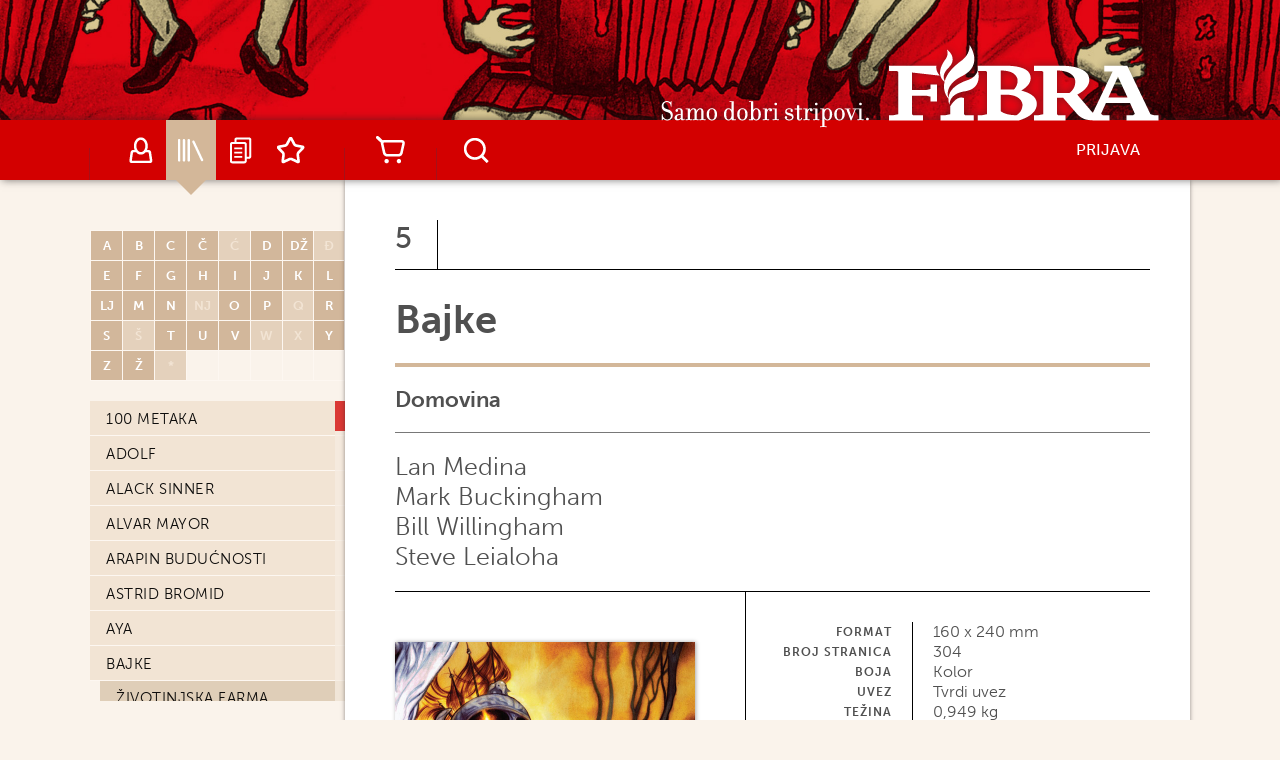

--- FILE ---
content_type: text/html
request_url: https://www.fibra.hr/katalog/izdanja/bajke-5-domovina/427/
body_size: 54220
content:
 
<!DOCTYPE HTML PUBLIC "-//W3C//DTD HTML 4.01 Transitional//EN" "http://www.w3.org/TR/html4/loose.dtd"><html>
<html lang="hr">
<head>
	<meta http-equiv="Content-Type" content="text/html; charset=windows-1250" />
	<meta http-equiv="Content-language" content="hr" />
	<meta name="description" content="Fibra - Samo dobri stripovi"/>
	<meta name="keywords" content="Fibra, Strip, Stripovi, Orka, Kolorka, Sandman, Čuvari, Ken Parker, Moebius, Inkal, Tehnoočevi, Metabaruni, Maus, Eternaut, Alvar Mayor, Opskurni Gradovi, Nošeni vjetrom, Transmetropolitan, Živi mrtvaci">
	<meta name="author" content="Marko Šunjić, Fibra, KO"/>
	
	<base href="https://www.fibra.hr/" />
	
	<title>Bajke 5 Domovina</title>

	<link rel="stylesheet" href="https://use.typekit.net/qzp5chb.css">
	<link rel="stylesheet" type="text/css" media="all" href="css/fibra.css?version=4" />
	<link rel="shortcut icon" type="image/x-icon" href="https://www.fibra.hr/favicon.ico">
	<script type="text/javascript" src="https://code.jquery.com/jquery-1.8.3.js"></script>
	<script type="text/javascript" src="js/lightbox.js"></script>
	<script type="text/javascript" src="js/jquery.cycle2.min.js"></script>
	<script type="text/javascript" src="js/jquery.history.js"></script>
	<script type="text/javascript" src="js/jquery.mCustomScrollbar.js"></script>
	<script type="text/javascript" src="js/jquery.ui.core.js"></script>
	<script type="text/javascript" src="js/jquery.ui.widget.min.js"></script>
	<script type="text/javascript" src="js/jquery.ui.rcarousel.min.js"></script>
	<script type="text/javascript" src="js/fibra.js?v=1.3"></script>
	<meta name="viewport" content="width=1100">
	
	<script>
	  /*
	  (function(i,s,o,g,r,a,m){i['GoogleAnalyticsObject']=r;i[r]=i[r]||function(){
	  (i[r].q=i[r].q||[]).push(arguments)},i[r].l=1*new Date();a=s.createElement(o),
	  m=s.getElementsByTagName(o)[0];a.async=1;a.src=g;m.parentNode.insertBefore(a,m)
	  })(window,document,'script','//www.google-analytics.com/analytics.js','ga');

	  ga('create', 'UA-59171409-1', 'auto');
	  ga('send', 'pageview');
	  */
	</script>
	
	<!-- Global site tag (gtag.js) - Google Analytics -->
	<script async src="https://www.googletagmanager.com/gtag/js?id=UA-59171409-1"></script>
	<script>
	  window.dataLayer = window.dataLayer || [];
	  function gtag(){dataLayer.push(arguments);}
	  gtag('js', new Date());

	  gtag('config', 'UA-59171409-1');
	</script>
</head>
<body>



	<div id="outside">	
	<div id="header2nd"><a href="/"></a></div>
<!--#menu-->
<div id="menuwrap">
	<div id="menu">
    <img id="fibra2nd" src="images/headerminilogo.png">
		<div class="nav">
			<ul>
				<li class="borderleft"></li>
				<li class="profile" title="Autori"><a href="autori/">Autori</a></li>
				<li class="shelfactive" title="Katalog"><a href="katalog/">Katalog</a></li>
				<li class="books" title="Najave"><a href="najave/" title="Najave">Najave</a></li>
				<li class="star" title="Lista želja"><a href="lista-zelja/" title="Lista želja">Lista želja</a></li>
				<li class="borderleftr"></li>
				<li class="cart" title="Košarica"><a href="kosarica/" title="Košarica">Košarica</a></li>
				<li class="borderleftrr"></li>
			</ul>
		</div>
		
		
		<div id="searchtool">
			<p id="searchlink" title="Pretraživanje">Search</p>
			<div id="search-nav">
				<form action="index.asp" method="get">
					<input type="hidden" id="page" name="page" value="search">
					<input type="text" id="searchquery" name="searchquery" value="" placeholder="Upit..."  />
				</form>
			</div>
		</div>
		
		
		
		<div id="login">
			<p id="link">Prijava</p>
			<div id="login-form">
				<form action="registracija/" method="post">
					<input id="mylogin" name="mylogin" type="text" placeholder="Korisničko ime"  />
					<input id="referer" name="referer" type="hidden" value="https://www.fibra.hr/katalog/izdanja/bajke-5-domovina/427/" />
					<input id="mypassword" name="mypassword" type="password" placeholder="Lozinka" />
					<input id="sendlogin" name="sendlogin" type="submit" value="REGISTRACIJA" />
				</form>
			</div>
		</div>
		
		

	</div>
</div>
<!--#menu-->

		<div id="mainmini">
			<div id="contentmini">
				<div id="primary-liste">
					<div id="sidebarcl">		
						<div id="stickyside">
						
						    <!-- popis autora -->
							
<div>
	<table class="popisautora">
	    <tr>
	        <td>A</td><td>B</td><td>C</td><td>Č</td><td class="notactive">Ć</td><td>D</td><td>DŽ</td><td class="notactive">Đ</td></tr><tr><td>E</td><td>F</td><td>G</td><td>H</td><td>I</td><td>J</td><td>K</td><td>L</td></tr><tr><td>LJ</td><td>M</td><td>N</td><td class="notactive">NJ</td><td>O</td><td>P</td><td class="notactive">Q</td><td>R</td></tr><tr><td>S</td><td class="notactive">Š</td><td>T</td><td>U</td><td>V</td><td class="notactive">W</td><td class="notactive">X</td><td>Y</td></tr><tr><td>Z</td><td>Ž</td>
			<td class="notactive">*</td>
			<td class="empty"></td>
			<td class="empty"></td>
			<td class="empty"></td>
			<td class="empty"></td>
			<td class="empty"></td>
		</tr>
	</table>
</div>	

							
							<!-- popis serijala -->
							
<div class="titlesbox">
	<div id="titlesboxns">
		<div id="scrollbox">
			<div id="titlesboxsn">
				<div class="content mCustomScrollbar">
					<div class="menu_left">
                        <ul>
                        
                                        <li data-type="S" data-menuItemId="0" data-id="62" id="index-1" class="make menu-item"><a href="katalog/edicije/100-metaka/62/">100 metaka</a>
                                        <ul class="sub-menu"> 
												<li data-type="C" data-menuItemId="1" data-id="442" class="model menu-item menu-item"><a href="katalog/izdanja/100-metaka-1-100-metaka-knjiga-prva/442/">100 metaka: knjiga prva</a> </li>
												
												<li data-type="C" data-menuItemId="2" data-id="443" class="model menu-item menu-item"><a href="katalog/izdanja/100-metaka-2-100-metaka-knjiga-druga/443/">100 metaka: knjiga druga</a> </li>
												
												<li data-type="C" data-menuItemId="3" data-id="536" class="model menu-item menu-item"><a href="katalog/izdanja/100-metaka-3-100-metaka-knjiga-treca/536/">100 metaka: knjiga treća</a> </li>
												
												<li data-type="C" data-menuItemId="4" data-id="537" class="model menu-item menu-item"><a href="katalog/izdanja/100-metaka-4-100-metaka-knjiga-cetvrta/537/">100 metaka: knjiga četvrta</a> </li>
												
												<li data-type="C" data-menuItemId="5" data-id="538" class="model menu-item menu-item"><a href="katalog/izdanja/100-metaka-5-100-metaka-knjiga-peta/538/">100 metaka: knjiga peta</a> </li>
												
                                        </ul></li>   
                                    
                                        <li data-type="S" data-menuItemId="6" data-id="46" id="index-A" class="make menu-item"><a href="katalog/edicije/adolf/46/">Adolf</a>
                                        <ul class="sub-menu"> 
												<li data-type="C" data-menuItemId="7" data-id="266" class="model menu-item menu-item"><a href="katalog/izdanja/adolf-1-ubojstvo-u-berlinu/266/">Ubojstvo u Berlinu</a> </li>
												
												<li data-type="C" data-menuItemId="8" data-id="267" class="model menu-item menu-item"><a href="katalog/izdanja/adolf-2-tajni-dokument/267/">Tajni dokument</a> </li>
												
												<li data-type="C" data-menuItemId="9" data-id="268" class="model menu-item menu-item"><a href="katalog/izdanja/adolf-3-poruka-adolfu/268/">Poruka Adolfu</a> </li>
												
                                        </ul></li>   
                                    
                                        <li data-type="S" data-menuItemId="10" data-id="38" id="index-A" class="make menu-item"><a href="katalog/edicije/alack-sinner/38/">Alack Sinner</a>
                                        <ul class="sub-menu"> 
												<li data-type="C" data-menuItemId="11" data-id="235" class="model menu-item menu-item"><a href="katalog/izdanja/alack-sinner-1-doba-nevinosti/235/">Doba nevinosti</a> </li>
												
												<li data-type="C" data-menuItemId="12" data-id="236" class="model menu-item menu-item"><a href="katalog/izdanja/alack-sinner-2-doba-razocaranja/236/">Doba razočaranja</a> </li>
												
                                        </ul></li>   
                                    
                                        <li data-type="S" data-menuItemId="13" data-id="11" id="index-A" class="make menu-item"><a href="katalog/edicije/alvar-mayor/11/">Alvar Mayor</a>
                                        <ul class="sub-menu"> 
												<li data-type="C" data-menuItemId="14" data-id="686" class="model menu-item menu-item"><a href="katalog/izdanja/alvar-mayor-0-alvar-mayor/686/">Alvar Mayor</a> </li>
												
												<li data-type="C" data-menuItemId="15" data-id="56" class="model menu-item menu-item"><a href="katalog/izdanja/alvar-mayor-1-legenda-o-eldoradu/56/">Legenda o Eldoradu</a> </li>
												
												<li data-type="C" data-menuItemId="16" data-id="57" class="model menu-item menu-item"><a href="katalog/izdanja/alvar-mayor-2-zlokobni-vjetar/57/">Zlokobni vjetar</a> </li>
												
												<li data-type="C" data-menuItemId="17" data-id="90" class="model menu-item menu-item"><a href="katalog/izdanja/alvar-mayor-3-tri-smrti-alvara-mayora/90/">Tri smrti Alvara Mayora</a> </li>
												
												<li data-type="C" data-menuItemId="18" data-id="91" class="model menu-item menu-item"><a href="katalog/izdanja/alvar-mayor-4-zlato-perua/91/">Zlato Perua</a> </li>
												
                                        </ul></li>   
                                    
                                        <li data-type="S" data-menuItemId="19" data-id="61" id="index-A" class="make menu-item"><a href="katalog/edicije/arapin-buducnosti/61/">Arapin budućnosti</a>
                                        <ul class="sub-menu"> 
												<li data-type="C" data-menuItemId="20" data-id="424" class="model menu-item menu-item"><a href="katalog/izdanja/arapin-buducnosti-1-odrastanje-na-bliskom-istoku-1978-1984/424/">Odrastanje na Bliskom istoku (1978. - 1984.)</a> </li>
												
												<li data-type="C" data-menuItemId="21" data-id="425" class="model menu-item menu-item"><a href="katalog/izdanja/arapin-buducnosti-2-odrastanje-na-bliskom-istoku-1984-1985/425/">Odrastanje na Bliskom istoku (1984. - 1985.)</a> </li>
												
												<li data-type="C" data-menuItemId="22" data-id="480" class="model menu-item menu-item"><a href="katalog/izdanja/arapin-buducnosti-3-odrastanje-na-bliskom-istoku-1985-1987/480/">Odrastanje na Bliskom istoku (1985. - 1987.)</a> </li>
												
												<li data-type="C" data-menuItemId="23" data-id="559" class="model menu-item menu-item"><a href="katalog/izdanja/arapin-buducnosti-4-odrastanje-na-bliskom-istoku-1987-1992/559/">Odrastanje na Bliskom istoku (1987. - 1992.)</a> </li>
												
												<li data-type="C" data-menuItemId="24" data-id="698" class="model menu-item menu-item"><a href="katalog/izdanja/arapin-buducnosti-5-odrastanje-na-bliskom-istoku-1992-1994/698/">Odrastanje na Bliskom istoku (1992. – 1994.)</a> </li>
												
												<li data-type="C" data-menuItemId="25" data-id="882" class="model menu-item menu-item"><a href="katalog/izdanja/arapin-buducnosti-6-odrastanje-na-bliskom-istoku-1994-2011/882/">Odrastanje na Bliskom istoku (1994. – 2011.)</a> </li>
												
                                        </ul></li>   
                                    
                                        <li data-type="S" data-menuItemId="26" data-id="117" id="index-A" class="make menu-item"><a href="katalog/edicije/astrid-bromid/117/">Astrid Bromid</a>
                                        <ul class="sub-menu"> 
												<li data-type="C" data-menuItemId="27" data-id="1126" class="model menu-item menu-item"><a href="katalog/izdanja/astrid-bromid-1-kako-raskrinkati-zubic-misica/1126/">Kako raskrinkati zubić-mišića</a> </li>
												
												<li data-type="C" data-menuItemId="28" data-id="1127" class="model menu-item menu-item"><a href="katalog/izdanja/astrid-bromid-2-kako-copiti-divlje-dijete/1127/">Kako ćopiti divlje dijete</a> </li>
												
												<li data-type="C" data-menuItemId="29" data-id="1128" class="model menu-item menu-item"><a href="katalog/izdanja/astrid-bromid-3-kako-rashladiti-jetija/1128/">Kako rashladiti jetija</a> </li>
												
												<li data-type="C" data-menuItemId="30" data-id="1129" class="model menu-item menu-item"><a href="katalog/izdanja/astrid-bromid-4-kako-iscijediti-dadilju/1129/">Kako iscijediti dadilju</a> </li>
												
                                        </ul></li>   
                                    
                                        <li data-type="S" data-menuItemId="31" data-id="49" id="index-A" class="make menu-item"><a href="katalog/edicije/aya/49/">Aya</a>
                                        <ul class="sub-menu"> 
												<li data-type="C" data-menuItemId="32" data-id="294" class="model menu-item menu-item"><a href="katalog/izdanja/aya-1-aya-iz-yopougona/294/">Aya iz Yopougona</a> </li>
												
												<li data-type="C" data-menuItemId="33" data-id="697" class="model menu-item menu-item"><a href="katalog/izdanja/aya-2-aya-iz-yopougona-knjiga-druga/697/">Aya iz Yopougona: knjiga druga</a> </li>
												
                                        </ul></li>   
                                    
                                        <li data-type="S" data-menuItemId="34" data-id="54" id="index-B" class="make menu-item"><a href="katalog/edicije/bajke/54/">Bajke</a>
                                        <ul class="sub-menu"> 
												<li data-type="C" data-menuItemId="35" data-id="379" class="model menu-item menu-item"><a href="katalog/izdanja/bajke-1-zivotinjska-farma/379/">Životinjska farma</a> </li>
												
												<li data-type="C" data-menuItemId="36" data-id="380" class="model menu-item menu-item"><a href="katalog/izdanja/bajke-2-ljubav-iz-bajke/380/">Ljubav iz bajke</a> </li>
												
												<li data-type="C" data-menuItemId="37" data-id="381" class="model menu-item menu-item"><a href="katalog/izdanja/bajke-3-mars-drvenih-vojnika/381/">Marš drvenih vojnika</a> </li>
												
												<li data-type="C" data-menuItemId="38" data-id="426" class="model menu-item menu-item"><a href="katalog/izdanja/bajke-4-1001-snjeskina-noc/426/">1001 Snješkina noć</a> </li>
												
												<li data-type="C" data-menuItemId="39" data-id="427" class="model menu-item menu-item"><a href="katalog/izdanja/bajke-5-domovina/427/">Domovina</a> </li>
												
												<li data-type="C" data-menuItemId="40" data-id="493" class="model menu-item menu-item"><a href="katalog/izdanja/bajke-6-zivjeti-sretno-zauvijek/493/">Živjeti sretno zauvijek</a> </li>
												
												<li data-type="C" data-menuItemId="41" data-id="494" class="model menu-item menu-item"><a href="katalog/izdanja/bajke-7-sinovi-carstva/494/">Sinovi carstva</a> </li>
												
												<li data-type="C" data-menuItemId="42" data-id="579" class="model menu-item menu-item"><a href="katalog/izdanja/bajke-8-dobri-kraljevic/579/">Dobri kraljević</a> </li>
												
												<li data-type="C" data-menuItemId="43" data-id="580" class="model menu-item menu-item"><a href="katalog/izdanja/bajke-9-mracna-vremena/580/">Mračna vremena</a> </li>
												
												<li data-type="C" data-menuItemId="44" data-id="581" class="model menu-item menu-item"><a href="katalog/izdanja/bajke-10-bog-daj-veci-kup/581/">Bog daj veći kup</a> </li>
												
												<li data-type="C" data-menuItemId="45" data-id="780" class="model menu-item menu-item"><a href="katalog/izdanja/bajke-11-vjestice/780/">Vještice</a> </li>
												
												<li data-type="C" data-menuItemId="46" data-id="781" class="model menu-item menu-item"><a href="katalog/izdanja/bajke-12-naslijede-vjetra/781/">Naslijeđe vjetra</a> </li>
												
												<li data-type="C" data-menuItemId="47" data-id="883" class="model menu-item menu-item"><a href="katalog/izdanja/bajke-13-vucici-u-zemlji-igracaka/883/">Vučići u Zemlji igračaka</a> </li>
												
												<li data-type="C" data-menuItemId="48" data-id="1055" class="model menu-item menu-item"><a href="katalog/izdanja/bajke-14-camelot/1055/">Camelot</a> </li>
												
												<li data-type="C" data-menuItemId="49" data-id="1056" class="model menu-item menu-item"><a href="katalog/izdanja/bajke-15-zbogom/1056/">Zbogom</a> </li>
												
                                        </ul></li>   
                                    
                                        <li data-type="S" data-menuItemId="50" data-id="53" id="index-B" class="make menu-item"><a href="katalog/edicije/batman/53/">Batman</a>
                                        <ul class="sub-menu"> 
												<li data-type="C" data-menuItemId="51" data-id="358" class="model menu-item menu-item"><a href="katalog/izdanja/batman-1-mracni-vitez/358/">Mračni vitez</a> </li>
												
												<li data-type="C" data-menuItemId="52" data-id="340" class="model menu-item menu-item"><a href="katalog/izdanja/batman-2-duga-noc-vjestica/340/">Duga Noć vještica</a> </li>
												
												<li data-type="C" data-menuItemId="53" data-id="398" class="model menu-item menu-item"><a href="katalog/izdanja/batman-3-mracna-pobjeda/398/">Mračna pobjeda</a> </li>
												
												<li data-type="C" data-menuItemId="54" data-id="428" class="model menu-item menu-item"><a href="katalog/izdanja/batman-4-godina-prva/428/">Godina prva</a> </li>
												
												<li data-type="C" data-menuItemId="55" data-id="429" class="model menu-item menu-item"><a href="katalog/izdanja/batman-5-strasan-vic/429/">Strašan vic</a> </li>
												
												<li data-type="C" data-menuItemId="56" data-id="529" class="model menu-item menu-item"><a href="katalog/izdanja/batman-6-muk/529/">Muk</a> </li>
												
												<li data-type="C" data-menuItemId="57" data-id="593" class="model menu-item menu-item"><a href="katalog/izdanja/batman-7-joker/593/">Joker</a> </li>
												
												<li data-type="C" data-menuItemId="58" data-id="595" class="model menu-item menu-item"><a href="katalog/izdanja/batman-8-crno-zrcalo/595/">Crno zrcalo</a> </li>
												
												<li data-type="C" data-menuItemId="59" data-id="596" class="model menu-item menu-item"><a href="katalog/izdanja/batman-9-zemlja-jedan/596/">Zemlja jedan</a> </li>
												
												<li data-type="C" data-menuItemId="60" data-id="597" class="model menu-item menu-item"><a href="katalog/izdanja/batman-10-sto-se-dogodilo-s-maskiranim-zastitnikom/597/">Što se dogodilo s maskiranim zaštitnikom?</a> </li>
												
												<li data-type="C" data-menuItemId="61" data-id="598" class="model menu-item menu-item"><a href="katalog/izdanja/batman-11-bijeli-vitez/598/">Bijeli vitez</a> </li>
												
												<li data-type="C" data-menuItemId="62" data-id="594" class="model menu-item menu-item"><a href="katalog/izdanja/batman-12-prokleti/594/">Prokleti</a> </li>
												
												<li data-type="C" data-menuItemId="63" data-id="670" class="model menu-item menu-item"><a href="katalog/izdanja/batman-13-sanatorij-arkham/670/">Sanatorij Arkham</a> </li>
												
												<li data-type="C" data-menuItemId="64" data-id="671" class="model menu-item menu-item"><a href="katalog/izdanja/batman-14-covjek-koji-se-smije/671/">Čovjek koji se smije</a> </li>
												
												<li data-type="C" data-menuItemId="65" data-id="672" class="model menu-item menu-item"><a href="katalog/izdanja/batman-15-godina-stota/672/">Godina stota</a> </li>
												
												<li data-type="C" data-menuItemId="66" data-id="673" class="model menu-item menu-item"><a href="katalog/izdanja/batman-16-mracni-princ-na-bijelom-konju/673/">Mračni princ na bijelom konju</a> </li>
												
												<li data-type="C" data-menuItemId="67" data-id="674" class="model menu-item menu-item"><a href="katalog/izdanja/batman-17-sud-sova/674/">Sud sova</a> </li>
												
												<li data-type="C" data-menuItemId="68" data-id="675" class="model menu-item menu-item"><a href="katalog/izdanja/batman-18-smrt-obitelji/675/">Smrt obitelji</a> </li>
												
												<li data-type="C" data-menuItemId="69" data-id="676" class="model menu-item menu-item"><a href="katalog/izdanja/batman-19-nulta-godina/676/">Nulta godina</a> </li>
												
												<li data-type="C" data-menuItemId="70" data-id="677" class="model menu-item menu-item"><a href="katalog/izdanja/batman-20-zavrsnica/677/">Završnica</a> </li>
												
												<li data-type="C" data-menuItemId="71" data-id="720" class="model menu-item menu-item"><a href="katalog/izdanja/batman-21-supertezak/720/">Supertežak</a> </li>
												
												<li data-type="C" data-menuItemId="72" data-id="721" class="model menu-item menu-item"><a href="katalog/izdanja/batman-22-epilog/721/">Epilog</a> </li>
												
												<li data-type="C" data-menuItemId="73" data-id="722" class="model menu-item menu-item"><a href="katalog/izdanja/batman-23-plinska-svjetla-gothama/722/">Plinska svjetla Gothama</a> </li>
												
												<li data-type="C" data-menuItemId="74" data-id="723" class="model menu-item menu-item"><a href="katalog/izdanja/batman-24-prokletstvo-bijelog-viteza/723/">Prokletstvo Bijelog Viteza</a> </li>
												
												<li data-type="C" data-menuItemId="75" data-id="724" class="model menu-item menu-item"><a href="katalog/izdanja/batman-25-ukleti-vitez/724/">Ukleti vitez</a> </li>
												
												<li data-type="C" data-menuItemId="76" data-id="725" class="model menu-item menu-item"><a href="katalog/izdanja/batman-26-tri-jokera/725/">Tri Jokera</a> </li>
												
												<li data-type="C" data-menuItemId="77" data-id="726" class="model menu-item menu-item"><a href="katalog/izdanja/batman-27-zemlja-jedan-knjiga-druga/726/">Zemlja jedan: knjiga druga</a> </li>
												
												<li data-type="C" data-menuItemId="78" data-id="808" class="model menu-item menu-item"><a href="katalog/izdanja/batman-28-crno-i-bijelo/808/">Crno i bijelo</a> </li>
												
												<li data-type="C" data-menuItemId="79" data-id="809" class="model menu-item menu-item"><a href="katalog/izdanja/batman-29-crno-i-bijelo-knjiga-druga/809/">Crno i bijelo knjiga druga</a> </li>
												
												<li data-type="C" data-menuItemId="80" data-id="810" class="model menu-item menu-item"><a href="katalog/izdanja/batman-30-stvorenje-noci/810/">Stvorenje noći</a> </li>
												
												<li data-type="C" data-menuItemId="81" data-id="811" class="model menu-item menu-item"><a href="katalog/izdanja/batman-31-grad-zlocina/811/">Grad zločina</a> </li>
												
												<li data-type="C" data-menuItemId="82" data-id="825" class="model menu-item menu-item"><a href="katalog/izdanja/batman-32-batman-i-sin/825/">Batman i sin</a> </li>
												
												<li data-type="C" data-menuItemId="83" data-id="826" class="model menu-item menu-item"><a href="katalog/izdanja/batman-33-batman-r-i-p/826/">Batman R.I.P.</a> </li>
												
												<li data-type="C" data-menuItemId="84" data-id="827" class="model menu-item menu-item"><a href="katalog/izdanja/batman-34-batman-i-robin/827/">Batman i Robin</a> </li>
												
												<li data-type="C" data-menuItemId="85" data-id="828" class="model menu-item menu-item"><a href="katalog/izdanja/batman-35-povratak-brucea-waynea/828/">Povratak Brucea Waynea</a> </li>
												
												<li data-type="C" data-menuItemId="86" data-id="842" class="model menu-item menu-item"><a href="katalog/izdanja/batman-36-batman-korporacija/842/">Batman korporacija</a> </li>
												
												<li data-type="C" data-menuItemId="87" data-id="843" class="model menu-item menu-item"><a href="katalog/izdanja/batman-37-demonska-zvijezda/843/">Demonska zvijezda</a> </li>
												
												<li data-type="C" data-menuItemId="88" data-id="934" class="model menu-item menu-item"><a href="katalog/izdanja/batman-38-otrov/934/">Otrov</a> </li>
												
												<li data-type="C" data-menuItemId="89" data-id="935" class="model menu-item menu-item"><a href="katalog/izdanja/batman-39-imitator/935/">Imitator</a> </li>
												
												<li data-type="C" data-menuItemId="90" data-id="936" class="model menu-item menu-item"><a href="katalog/izdanja/batman-40-slomljeni-grad/936/">Slomljeni grad</a> </li>
												
												<li data-type="C" data-menuItemId="91" data-id="937" class="model menu-item menu-item"><a href="katalog/izdanja/batman-41-ponovno-rodenje/937/">Ponovno rođenje</a> </li>
												
												<li data-type="C" data-menuItemId="92" data-id="938" class="model menu-item menu-item"><a href="katalog/izdanja/batman-42-ja-sam-bane/938/">Ja sam Bane</a> </li>
												
												<li data-type="C" data-menuItemId="93" data-id="939" class="model menu-item menu-item"><a href="katalog/izdanja/batman-43-superprijatelji/939/">Superprijatelji</a> </li>
												
												<li data-type="C" data-menuItemId="94" data-id="1035" class="model menu-item menu-item"><a href="katalog/izdanja/batman-44-vjencanje/1035/">Vjenčanje</a> </li>
												
												<li data-type="C" data-menuItemId="95" data-id="1036" class="model menu-item menu-item"><a href="katalog/izdanja/batman-45-kosmari/1036/">Košmari</a> </li>
												
												<li data-type="C" data-menuItemId="96" data-id="1037" class="model menu-item menu-item"><a href="katalog/izdanja/batman-46-baneov-grad/1037/">Baneov grad</a> </li>
												
												<li data-type="C" data-menuItemId="97" data-id="960" class="model menu-item menu-item"><a href="katalog/izdanja/batman-47-sismiseva-sjena/960/">Šišmiševa sjena</a> </li>
												
												<li data-type="C" data-menuItemId="98" data-id="1041" class="model menu-item menu-item"><a href="katalog/izdanja/batman-48-ego/1041/">Ego</a> </li>
												
												<li data-type="C" data-menuItemId="99" data-id="1038" class="model menu-item menu-item"><a href="katalog/izdanja/batman-49-licem-u-lice/1038/">Licem u lice</a> </li>
												
												<li data-type="C" data-menuItemId="100" data-id="1039" class="model menu-item menu-item"><a href="katalog/izdanja/batman-50-pod-crvenom-krinkom/1039/">Pod crvenom krinkom</a> </li>
												
												<li data-type="C" data-menuItemId="101" data-id="1040" class="model menu-item menu-item"><a href="katalog/izdanja/batman-51-gotika/1040/">Gotika</a> </li>
												
												<li data-type="C" data-menuItemId="102" data-id="1117" class="model menu-item menu-item"><a href="katalog/izdanja/batman-52-nakon-bijelog-viteza/1117/">Nakon Bijelog Viteza</a> </li>
												
												<li data-type="C" data-menuItemId="103" data-id="1118" class="model menu-item menu-item"><a href="katalog/izdanja/batman-53-ubojita-kombinacija/1118/">Ubojita kombinacija</a> </li>
												
												<li data-type="C" data-menuItemId="104" data-id="1119" class="model menu-item menu-item"><a href="katalog/izdanja/batman-54-bozic/1119/">Božić</a> </li>
												
												<li data-type="C" data-menuItemId="105" data-id="1120" class="model menu-item menu-item"><a href="katalog/izdanja/batman-55-djeve-i-smrt/1120/">Djeve i smrt</a> </li>
												
												<li data-type="C" data-menuItemId="106" data-id="1123" class="model menu-item menu-item"><a href="katalog/izdanja/batman-56-prvi-vitez/1123/">Prvi vitez</a> </li>
												
												<li data-type="C" data-menuItemId="107" data-id="1121" class="model menu-item menu-item"><a href="katalog/izdanja/batman-57-muklo-srce/1121/">Muklo srce</a> </li>
												
												<li data-type="C" data-menuItemId="108" data-id="1122" class="model menu-item menu-item"><a href="katalog/izdanja/batman-58-vitez/1122/">Vitez</a> </li>
												
                                        </ul></li>   
                                    
                                        <li data-type="S" data-menuItemId="109" data-id="21" id="index-B" class="make menu-item"><a href="katalog/edicije/blast/21/">Blast</a>
                                        <ul class="sub-menu"> 
												<li data-type="C" data-menuItemId="110" data-id="137" class="model menu-item menu-item"><a href="katalog/izdanja/blast-1-debela-tjelesina/137/">Debela tjelesina</a> </li>
												
												<li data-type="C" data-menuItemId="111" data-id="229" class="model menu-item menu-item"><a href="katalog/izdanja/blast-2-apokalipsa-po-svetom-jackyju/229/">Apokalipsa po Svetom Jackyju</a> </li>
												
												<li data-type="C" data-menuItemId="112" data-id="230" class="model menu-item menu-item"><a href="katalog/izdanja/blast-3-glavom-naprijed/230/">Glavom naprijed</a> </li>
												
												<li data-type="C" data-menuItemId="113" data-id="316" class="model menu-item menu-item"><a href="katalog/izdanja/blast-4-nadajmo-se-da-se-budisti-varaju/316/">Nadajmo se da se budisti varaju</a> </li>
												
                                        </ul></li>   
                                    
                                        <li data-type="S" data-menuItemId="114" data-id="88" id="index-B" class="make menu-item"><a href="katalog/edicije/borovnica/88/">Borovnica</a>
                                        <ul class="sub-menu"> 
												<li data-type="C" data-menuItemId="115" data-id="801" class="model menu-item menu-item"><a href="katalog/izdanja/borovnica-1-organska-borovnica/801/">Organska Borovnica</a> </li>
												
												<li data-type="C" data-menuItemId="116" data-id="802" class="model menu-item menu-item"><a href="katalog/izdanja/borovnica-2-sumska-borovnica/802/">Šumska Borovnica</a> </li>
												
                                        </ul></li>   
                                    
                                        <li data-type="S" data-menuItemId="117" data-id="39" id="index-B" class="make menu-item"><a href="katalog/edicije/bosonogi-gen/39/">Bosonogi Gen</a>
                                        <ul class="sub-menu"> 
												<li data-type="C" data-menuItemId="118" data-id="238" class="model menu-item menu-item"><a href="katalog/izdanja/bosonogi-gen-1-strip-o-hirosimi/238/">Strip o Hirošimi</a> </li>
												
												<li data-type="C" data-menuItemId="119" data-id="239" class="model menu-item menu-item"><a href="katalog/izdanja/bosonogi-gen-2-dan-poslije/239/">Dan poslije</a> </li>
												
												<li data-type="C" data-menuItemId="120" data-id="251" class="model menu-item menu-item"><a href="katalog/izdanja/bosonogi-gen-3-zivot-nakon-bombe/251/">Život nakon bombe</a> </li>
												
												<li data-type="C" data-menuItemId="121" data-id="252" class="model menu-item menu-item"><a href="katalog/izdanja/bosonogi-gen-4-iz-pepela/252/">Iz pepela</a> </li>
												
                                        </ul></li>   
                                    
                                        <li data-type="S" data-menuItemId="122" data-id="59" id="index-B" class="make menu-item"><a href="katalog/edicije/buddha/59/">Buddha</a>
                                        <ul class="sub-menu"> 
												<li data-type="C" data-menuItemId="123" data-id="405" class="model menu-item menu-item"><a href="katalog/izdanja/buddha-1-kapilavastu/405/">Kapilavastu</a> </li>
												
												<li data-type="C" data-menuItemId="124" data-id="406" class="model menu-item menu-item"><a href="katalog/izdanja/buddha-2-cetiri-susreta/406/">Četiri susreta</a> </li>
												
												<li data-type="C" data-menuItemId="125" data-id="446" class="model menu-item menu-item"><a href="katalog/izdanja/buddha-3-devadatta/446/">Devadatta</a> </li>
												
												<li data-type="C" data-menuItemId="126" data-id="447" class="model menu-item menu-item"><a href="katalog/izdanja/buddha-4-suma-uravela/447/">Šuma Uravela</a> </li>
												
												<li data-type="C" data-menuItemId="127" data-id="517" class="model menu-item menu-item"><a href="katalog/izdanja/buddha-5-park-jelena/517/">Park jelena</a> </li>
												
												<li data-type="C" data-menuItemId="128" data-id="518" class="model menu-item menu-item"><a href="katalog/izdanja/buddha-6-ananda/518/">Ananda</a> </li>
												
												<li data-type="C" data-menuItemId="129" data-id="532" class="model menu-item menu-item"><a href="katalog/izdanja/buddha-7-princ-ajatasattu/532/">Princ Ajatasattu</a> </li>
												
												<li data-type="C" data-menuItemId="130" data-id="533" class="model menu-item menu-item"><a href="katalog/izdanja/buddha-8-jetavana/533/">Jetavana</a> </li>
												
                                        </ul></li>   
                                    
                                        <li data-type="S" data-menuItemId="131" data-id="74" id="index-C" class="make menu-item"><a href="katalog/edicije/calvin-i-hobbes/74/">Calvin i Hobbes</a>
                                        <ul class="sub-menu"> 
												<li data-type="C" data-menuItemId="132" data-id="604" class="model menu-item menu-item"><a href="katalog/izdanja/calvin-i-hobbes-1-calvin-hobbes/604/">Calvin & Hobbes</a> </li>
												
												<li data-type="C" data-menuItemId="133" data-id="605" class="model menu-item menu-item"><a href="katalog/izdanja/calvin-i-hobbes-2-pod-posteljom-nesto-slini/605/">Pod posteljom nešto slini</a> </li>
												
												<li data-type="C" data-menuItemId="134" data-id="606" class="model menu-item menu-item"><a href="katalog/izdanja/calvin-i-hobbes-3-na-yukon/606/">Na Yukon!</a> </li>
												
												<li data-type="C" data-menuItemId="135" data-id="607" class="model menu-item menu-item"><a href="katalog/izdanja/calvin-i-hobbes-4-cudobica-s-drugog-svijeta/607/">Čudobića s drugog svijeta</a> </li>
												
												<li data-type="C" data-menuItemId="136" data-id="682" class="model menu-item menu-item"><a href="katalog/izdanja/calvin-i-hobbes-5-cuvajte-se-cuvanih/682/">Čuvajte se čuvanih</a> </li>
												
												<li data-type="C" data-menuItemId="137" data-id="683" class="model menu-item menu-item"><a href="katalog/izdanja/calvin-i-hobbes-6-napredak-znanosti-se-cudno-glasa/683/">Napredak znanosti se čudno glasa</a> </li>
												
												<li data-type="C" data-menuItemId="138" data-id="684" class="model menu-item menu-item"><a href="katalog/izdanja/calvin-i-hobbes-7-napad-poremecenog-mutiranog-krvozednog-te-nadasve-cudovisnog-greska-bijelica/684/">Napad poremećenog, mutiranog, krvožednog te nadasve čudovišnog Greška Bijelića!</a> </li>
												
												<li data-type="C" data-menuItemId="139" data-id="727" class="model menu-item menu-item"><a href="katalog/izdanja/calvin-i-hobbes-8-dani-su-nam-prekrcani/727/">Dani su nam prekrcani</a> </li>
												
												<li data-type="C" data-menuItemId="140" data-id="728" class="model menu-item menu-item"><a href="katalog/izdanja/calvin-i-hobbes-9-iz-prasume-macka-luda-ubilacka/728/">Iz prašume mačka, luda... ubilačka!</a> </li>
												
												<li data-type="C" data-menuItemId="141" data-id="729" class="model menu-item menu-item"><a href="katalog/izdanja/calvin-i-hobbes-10-blago-gdje-god-pogledas/729/">Blago gdje god pogledaš</a> </li>
												
												<li data-type="C" data-menuItemId="142" data-id="730" class="model menu-item menu-item"><a href="katalog/izdanja/calvin-i-hobbes-11-svijet-je-caroban/730/">Svijet je čaroban</a> </li>
												
                                        </ul></li>   
                                    
                                        <li data-type="S" data-menuItemId="143" data-id="5" id="index-C" class="make menu-item"><a href="katalog/edicije/crveni-gospodar/5/">Crveni Gospodar</a>
                                        <ul class="sub-menu"> 
												<li data-type="C" data-menuItemId="144" data-id="9" class="model menu-item menu-item"><a href="katalog/izdanja/crveni-gospodar-1-druzba-milostive-smrti/9/">Družba milostive smrti</a> </li>
												
                                        </ul></li>   
                                    
                                        <li data-type="S" data-menuItemId="145" data-id="34" id="index-Č" class="make menu-item"><a href="katalog/edicije/cudoviste-iz-mocvare/34/">Čudovište iz močvare</a>
                                        <ul class="sub-menu"> 
												<li data-type="C" data-menuItemId="146" data-id="216" class="model menu-item menu-item"><a href="katalog/izdanja/cudoviste-iz-mocvare-1-saga-o-cudovistu-iz-mocvare/216/">Saga o Čudovištu iz močvare</a> </li>
												
												<li data-type="C" data-menuItemId="147" data-id="217" class="model menu-item menu-item"><a href="katalog/izdanja/cudoviste-iz-mocvare-2-ljubav-i-smrt/217/">Ljubav i smrt</a> </li>
												
												<li data-type="C" data-menuItemId="148" data-id="336" class="model menu-item menu-item"><a href="katalog/izdanja/cudoviste-iz-mocvare-3-uzasi-amerike/336/">Užasi Amerike</a> </li>
												
												<li data-type="C" data-menuItemId="149" data-id="337" class="model menu-item menu-item"><a href="katalog/izdanja/cudoviste-iz-mocvare-4-sumski-parlament/337/">Šumski parlament</a> </li>
												
												<li data-type="C" data-menuItemId="150" data-id="384" class="model menu-item menu-item"><a href="katalog/izdanja/cudoviste-iz-mocvare-5-vrt-naslade/384/">Vrt naslade</a> </li>
												
												<li data-type="C" data-menuItemId="151" data-id="385" class="model menu-item menu-item"><a href="katalog/izdanja/cudoviste-iz-mocvare-6-ljubeci-stranca/385/">Ljubeći stranca</a> </li>
												
                                        </ul></li>   
                                    
                                        <li data-type="S" data-menuItemId="152" data-id="30" id="index-D" class="make menu-item"><a href="katalog/edicije/daredevil/30/">Daredevil</a>
                                        <ul class="sub-menu"> 
												<li data-type="C" data-menuItemId="153" data-id="174" class="model menu-item menu-item"><a href="katalog/izdanja/daredevil-1-covjek-bez-straha/174/">Čovjek bez straha</a> </li>
												
												<li data-type="C" data-menuItemId="154" data-id="175" class="model menu-item menu-item"><a href="katalog/izdanja/daredevil-2-elektra/175/">Elektra</a> </li>
												
												<li data-type="C" data-menuItemId="155" data-id="176" class="model menu-item menu-item"><a href="katalog/izdanja/daredevil-3-elektrin-povratak/176/">Elektrin povratak</a> </li>
												
												<li data-type="C" data-menuItemId="156" data-id="177" class="model menu-item menu-item"><a href="katalog/izdanja/daredevil-4-ljubav-i-rat/177/">Ljubav i rat</a> </li>
												
												<li data-type="C" data-menuItemId="157" data-id="178" class="model menu-item menu-item"><a href="katalog/izdanja/daredevil-5-ponovo-roden/178/">Ponovo rođen</a> </li>
												
                                        </ul></li>   
                                    
                                        <li data-type="S" data-menuItemId="158" data-id="101" id="index-D" class="make menu-item"><a href="katalog/edicije/dororo/101/">Dororo</a>
                                        <ul class="sub-menu"> 
												<li data-type="C" data-menuItemId="159" data-id="893" class="model menu-item menu-item"><a href="katalog/izdanja/dororo-1-ukleti-mac/893/">Ukleti mač</a> </li>
												
												<li data-type="C" data-menuItemId="160" data-id="894" class="model menu-item menu-item"><a href="katalog/izdanja/dororo-2-prizor-iz-pakla/894/">Prizor iz pakla</a> </li>
												
                                        </ul></li>   
                                    
                                        <li data-type="S" data-menuItemId="161" data-id="75" id="index-D" class="make menu-item"><a href="katalog/edicije/druzba-iznimne-gospode/75/">Družba iznimne gospode</a>
                                        <ul class="sub-menu"> 
												<li data-type="C" data-menuItemId="162" data-id="601" class="model menu-item menu-item"><a href="katalog/izdanja/druzba-iznimne-gospode-1-knjiga-prva/601/">Knjiga prva</a> </li>
												
												<li data-type="C" data-menuItemId="163" data-id="602" class="model menu-item menu-item"><a href="katalog/izdanja/druzba-iznimne-gospode-2-knjiga-druga/602/">Knjiga druga</a> </li>
												
                                        </ul></li>   
                                    
                                        <li data-type="S" data-menuItemId="164" data-id="31" id="index-DŽ" class="make menu-item"><a href="katalog/edicije/dzin/31/">Džin</a>
                                        <ul class="sub-menu"> 
												<li data-type="C" data-menuItemId="165" data-id="182" class="model menu-item menu-item"><a href="katalog/izdanja/dzin-1-otomanski-ciklus/182/">Otomanski ciklus</a> </li>
												
												<li data-type="C" data-menuItemId="166" data-id="183" class="model menu-item menu-item"><a href="katalog/izdanja/dzin-2-africki-ciklus/183/">Afrički ciklus</a> </li>
												
												<li data-type="C" data-menuItemId="167" data-id="1086" class="model menu-item menu-item"><a href="katalog/izdanja/dzin-3-indijski-ciklus/1086/">Indijski ciklus</a> </li>
												
                                        </ul></li>   
                                    
                                        <li data-type="S" data-menuItemId="168" data-id="8" id="index-E" class="make menu-item"><a href="katalog/edicije/el-nino/8/">El Nino</a>
                                        <ul class="sub-menu"> 
												<li data-type="C" data-menuItemId="169" data-id="22" class="model menu-item menu-item"><a href="katalog/izdanja/el-nino-1-el-nino/22/">El Nino</a> </li>
												
												<li data-type="C" data-menuItemId="170" data-id="161" class="model menu-item menu-item"><a href="katalog/izdanja/el-nino-2-vjetar-od-stotinu-i-dvadeset-dana/161/">Vjetar od stotinu i dvadeset dana</a> </li>
												
                                        </ul></li>   
                                    
                                        <li data-type="S" data-menuItemId="171" data-id="106" id="index-E" class="make menu-item"><a href="katalog/edicije/enola-holmes/106/">Enola Holmes</a>
                                        <ul class="sub-menu"> 
												<li data-type="C" data-menuItemId="172" data-id="981" class="model menu-item menu-item"><a href="katalog/izdanja/enola-holmes-1-slucaj-nestalog-markiza/981/">Slučaj nestalog markiza</a> </li>
												
												<li data-type="C" data-menuItemId="173" data-id="982" class="model menu-item menu-item"><a href="katalog/izdanja/enola-holmes-2-slucaj-ljevoruke-dame/982/">Slučaj ljevoruke dame</a> </li>
												
												<li data-type="C" data-menuItemId="174" data-id="983" class="model menu-item menu-item"><a href="katalog/izdanja/enola-holmes-3-slucaj-bizarnih-buketa/983/">Slučaj bizarnih buketa</a> </li>
												
												<li data-type="C" data-menuItemId="175" data-id="984" class="model menu-item menu-item"><a href="katalog/izdanja/enola-holmes-4-slucaj-cudnovate-ruzicaste-lepeze/984/">Slučaj čudnovate ružičaste lepeze</a> </li>
												
												<li data-type="C" data-menuItemId="176" data-id="985" class="model menu-item menu-item"><a href="katalog/izdanja/enola-holmes-5-slucaj-kripticne-krinoline/985/">Slučaj kriptične krinoline</a> </li>
												
												<li data-type="C" data-menuItemId="177" data-id="986" class="model menu-item menu-item"><a href="katalog/izdanja/enola-holmes-6-slucaj-vitke-vojvotkinje/986/">Slučaj vitke vojvotkinje</a> </li>
												
												<li data-type="C" data-menuItemId="178" data-id="987" class="model menu-item menu-item"><a href="katalog/izdanja/enola-holmes-7-slucaj-crnih-kola/987/">Slučaj crnih kola</a> </li>
												
                                        </ul></li>   
                                    
                                        <li data-type="S" data-menuItemId="179" data-id="68" id="index-E" class="make menu-item"><a href="katalog/edicije/ex-machina/68/">Ex machina</a>
                                        <ul class="sub-menu"> 
												<li data-type="C" data-menuItemId="180" data-id="534" class="model menu-item menu-item"><a href="katalog/izdanja/ex-machina-1-ex-machina-knjiga-prva/534/">Ex machina: knjiga prva</a> </li>
												
												<li data-type="C" data-menuItemId="181" data-id="535" class="model menu-item menu-item"><a href="katalog/izdanja/ex-machina-2-ex-machina-knjiga-druga/535/">Ex machina: knjiga druga</a> </li>
												
												<li data-type="C" data-menuItemId="182" data-id="618" class="model menu-item menu-item"><a href="katalog/izdanja/ex-machina-3-ex-machina-knjiga-treca/618/">Ex Machina: knjiga treća</a> </li>
												
												<li data-type="C" data-menuItemId="183" data-id="619" class="model menu-item menu-item"><a href="katalog/izdanja/ex-machina-4-ex-machina-knjiga-cetvrta/619/">Ex Machina: knjiga četvrta</a> </li>
												
												<li data-type="C" data-menuItemId="184" data-id="620" class="model menu-item menu-item"><a href="katalog/izdanja/ex-machina-5-ex-machina-knjiga-peta/620/">Ex Machina: knjiga peta</a> </li>
												
                                        </ul></li>   
                                    
                                        <li data-type="S" data-menuItemId="185" data-id="82" id="index-F" class="make menu-item"><a href="katalog/edicije/fatalna/82/">Fatalna</a>
                                        <ul class="sub-menu"> 
												<li data-type="C" data-menuItemId="186" data-id="747" class="model menu-item menu-item"><a href="katalog/izdanja/fatalna-1-fatalna-svezak-prvi/747/">Fatalna: svezak prvi</a> </li>
												
												<li data-type="C" data-menuItemId="187" data-id="748" class="model menu-item menu-item"><a href="katalog/izdanja/fatalna-2-fatalna-svezak-drugi/748/">Fatalna: svezak drugi</a> </li>
												
                                        </ul></li>   
                                    
                                        <li data-type="S" data-menuItemId="188" data-id="107" id="index-F" class="make menu-item"><a href="katalog/edicije/feniks/107/">Feniks</a>
                                        <ul class="sub-menu"> 
												<li data-type="C" data-menuItemId="189" data-id="989" class="model menu-item menu-item"><a href="katalog/izdanja/feniks-1-zora/989/">Zora</a> </li>
												
												<li data-type="C" data-menuItemId="190" data-id="990" class="model menu-item menu-item"><a href="katalog/izdanja/feniks-2-buducnost/990/">Budućnost</a> </li>
												
												<li data-type="C" data-menuItemId="191" data-id="991" class="model menu-item menu-item"><a href="katalog/izdanja/feniks-3-yamato-svemir/991/">Yamato/Svemir</a> </li>
												
												<li data-type="C" data-menuItemId="192" data-id="992" class="model menu-item menu-item"><a href="katalog/izdanja/feniks-4-karma/992/">Karma</a> </li>
												
												<li data-type="C" data-menuItemId="193" data-id="1110" class="model menu-item menu-item"><a href="katalog/izdanja/feniks-5-uskrsnuce/1110/">Uskrsnuće</a> </li>
												
												<li data-type="C" data-menuItemId="194" data-id="1111" class="model menu-item menu-item"><a href="katalog/izdanja/feniks-6-nostalgija/1111/">Nostalgija</a> </li>
												
												<li data-type="C" data-menuItemId="195" data-id="1112" class="model menu-item menu-item"><a href="katalog/izdanja/feniks-7-gradanski-rat-prvi-dio/1112/">Građanski rat - prvi dio</a> </li>
												
												<li data-type="C" data-menuItemId="196" data-id="1113" class="model menu-item menu-item"><a href="katalog/izdanja/feniks-8-gradanski-rat-drugi-dio/1113/">Građanski rat - drugi dio</a> </li>
												
                                        </ul></li>   
                                    
                                        <li data-type="S" data-menuItemId="197" data-id="18" id="index-G" class="make menu-item"><a href="katalog/edicije/gluhe-laste/18/">Gluhe laste</a>
                                        <ul class="sub-menu"> 
												<li data-type="C" data-menuItemId="198" data-id="128" class="model menu-item menu-item"><a href="katalog/izdanja/gluhe-laste-1-rocknroll-bajka/128/">Rock'n'roll bajka</a> </li>
												
												<li data-type="C" data-menuItemId="199" data-id="317" class="model menu-item menu-item"><a href="katalog/izdanja/gluhe-laste-2-ravno-do-dna/317/">Ravno do dna</a> </li>
												
                                        </ul></li>   
                                    
                                        <li data-type="S" data-menuItemId="200" data-id="84" id="index-G" class="make menu-item"><a href="katalog/edicije/godisnjak-hrvatskog-stripa/84/">Godišnjak hrvatskog stripa</a>
                                        <ul class="sub-menu"> 
												<li data-type="C" data-menuItemId="201" data-id="772" class="model menu-item menu-item"><a href="katalog/izdanja/godisnjak-hrvatskog-stripa-1-godisnjak-hrvatskog-stripa-2022/772/">Godišnjak hrvatskog stripa 2022.</a> </li>
												
												<li data-type="C" data-menuItemId="202" data-id="869" class="model menu-item menu-item"><a href="katalog/izdanja/godisnjak-hrvatskog-stripa-2-godisnjak-hrvatskog-stripa-2023/869/">Godišnjak hrvatskog stripa 2023.</a> </li>
												
												<li data-type="C" data-menuItemId="203" data-id="950" class="model menu-item menu-item"><a href="katalog/izdanja/godisnjak-hrvatskog-stripa-3-godisnjak-hrvatskog-stripa-2024/950/">Godišnjak hrvatskog stripa 2024.</a> </li>
												
												<li data-type="C" data-menuItemId="204" data-id="1057" class="model menu-item menu-item"><a href="katalog/izdanja/godisnjak-hrvatskog-stripa-4-godisnjak-hrvatskog-stripa-2025/1057/">Godišnjak hrvatskog stripa 2025.</a> </li>
												
                                        </ul></li>   
                                    
                                        <li data-type="S" data-menuItemId="205" data-id="45" id="index-G" class="make menu-item"><a href="katalog/edicije/gospodica-nedirka/45/">Gospođica Nedirka</a>
                                        <ul class="sub-menu"> 
												<li data-type="C" data-menuItemId="206" data-id="250" class="model menu-item menu-item"><a href="katalog/izdanja/gospodica-nedirka-1-djevica-iz-bordela/250/">Djevica iz bordela</a> </li>
												
                                        </ul></li>   
                                    
                                        <li data-type="S" data-menuItemId="207" data-id="14" id="index-G" class="make menu-item"><a href="katalog/edicije/gospodin-jean/14/">Gospodin Jean</a>
                                        <ul class="sub-menu"> 
												<li data-type="C" data-menuItemId="208" data-id="98" class="model menu-item menu-item"><a href="katalog/izdanja/gospodin-jean-1-najneprospavanije-noci/98/">Najneprospavanije noći</a> </li>
												
                                        </ul></li>   
                                    
                                        <li data-type="S" data-menuItemId="209" data-id="64" id="index-H" class="make menu-item"><a href="katalog/edicije/hellboy/64/">Hellboy</a>
                                        <ul class="sub-menu"> 
												<li data-type="C" data-menuItemId="210" data-id="460" class="model menu-item menu-item"><a href="katalog/izdanja/hellboy-1-sjeme-propasti-budenje-davla/460/">Sjeme propasti - Buđenje đavla</a> </li>
												
												<li data-type="C" data-menuItemId="211" data-id="461" class="model menu-item menu-item"><a href="katalog/izdanja/hellboy-2-okovani-kovceg-desnica-usuda/461/">Okovani kovčeg - Desnica Usuda</a> </li>
												
												<li data-type="C" data-menuItemId="212" data-id="530" class="model menu-item menu-item"><a href="katalog/izdanja/hellboy-3-pobjednik-crv-nesvakidasnja-mjesta/530/">Pobjednik crv - Nesvakidašnja mjesta</a> </li>
												
												<li data-type="C" data-menuItemId="213" data-id="531" class="model menu-item menu-item"><a href="katalog/izdanja/hellboy-4-covjek-nahvao-nerusa/531/">Čovjek nahvao - Neruša</a> </li>
												
												<li data-type="C" data-menuItemId="214" data-id="599" class="model menu-item menu-item"><a href="katalog/izdanja/hellboy-5-zov-tame-divlja-hajka/599/">Zov tame - Divlja hajka</a> </li>
												
												<li data-type="C" data-menuItemId="215" data-id="600" class="model menu-item menu-item"><a href="katalog/izdanja/hellboy-6-oluja-i-bijes-nevjesta-pakla/600/">Oluja i bijes - Nevjesta pakla</a> </li>
												
												<li data-type="C" data-menuItemId="216" data-id="664" class="model menu-item menu-item"><a href="katalog/izdanja/hellboy-99-hellboy-u-paklu/664/">Hellboy u paklu</a> </li>
												
                                        </ul></li>   
                                    
                                        <li data-type="S" data-menuItemId="217" data-id="70" id="index-H" class="make menu-item"><a href="katalog/edicije/hilda/70/">Hilda</a>
                                        <ul class="sub-menu"> 
												<li data-type="C" data-menuItemId="218" data-id="556" class="model menu-item menu-item"><a href="katalog/izdanja/hilda-1-hilda-i-trol/556/">Hilda i trol</a> </li>
												
												<li data-type="C" data-menuItemId="219" data-id="557" class="model menu-item menu-item"><a href="katalog/izdanja/hilda-2-hilda-i-ponocni-div/557/">Hilda i ponoćni div</a> </li>
												
												<li data-type="C" data-menuItemId="220" data-id="558" class="model menu-item menu-item"><a href="katalog/izdanja/hilda-3-hilda-i-povorka-ptica/558/">Hilda i povorka ptica</a> </li>
												
												<li data-type="C" data-menuItemId="221" data-id="561" class="model menu-item menu-item"><a href="katalog/izdanja/hilda-4-hilda-i-crni-pas/561/">Hilda i crni pas</a> </li>
												
												<li data-type="C" data-menuItemId="222" data-id="562" class="model menu-item menu-item"><a href="katalog/izdanja/hilda-5-hilda-i-kamena-suma/562/">Hilda i kamena šuma</a> </li>
												
												<li data-type="C" data-menuItemId="223" data-id="627" class="model menu-item menu-item"><a href="katalog/izdanja/hilda-6-hilda-i-planinski-kralj/627/">Hilda i planinski kralj</a> </li>
												
                                        </ul></li>   
                                    
                                        <li data-type="S" data-menuItemId="224" data-id="47" id="index-H" class="make menu-item"><a href="katalog/edicije/hitman/47/">Hitman</a>
                                        <ul class="sub-menu"> 
												<li data-type="C" data-menuItemId="225" data-id="269" class="model menu-item menu-item"><a href="katalog/izdanja/hitman-1-pokolj-u-arkhamu/269/">Pokolj u Arkhamu</a> </li>
												
												<li data-type="C" data-menuItemId="226" data-id="270" class="model menu-item menu-item"><a href="katalog/izdanja/hitman-2-heroji-ulice/270/">Heroji ulice</a> </li>
												
												<li data-type="C" data-menuItemId="227" data-id="362" class="model menu-item menu-item"><a href="katalog/izdanja/hitman-3-zlato-za-ocajne/362/">Zlato za očajne</a> </li>
												
												<li data-type="C" data-menuItemId="228" data-id="363" class="model menu-item menu-item"><a href="katalog/izdanja/hitman-4-za-sutra/363/">Za sutra</a> </li>
												
												<li data-type="C" data-menuItemId="229" data-id="430" class="model menu-item menu-item"><a href="katalog/izdanja/hitman-5-fajrunt/430/">Fajrunt</a> </li>
												
                                        </ul></li>   
                                    
                                        <li data-type="S" data-menuItemId="230" data-id="23" id="index-I" class="make menu-item"><a href="katalog/edicije/inkal/23/">Inkal</a>
                                        <ul class="sub-menu"> 
												<li data-type="C" data-menuItemId="231" data-id="844" class="model menu-item menu-item"><a href="katalog/izdanja/inkal-0-inkal/844/">Inkal</a> </li>
												
												<li data-type="C" data-menuItemId="232" data-id="145" class="model menu-item menu-item"><a href="katalog/izdanja/inkal-1-inkal/145/">Inkal</a> </li>
												
												<li data-type="C" data-menuItemId="233" data-id="245" class="model menu-item menu-item"><a href="katalog/izdanja/inkal-2-prije-inkala/245/">Prije Inkala</a> </li>
												
												<li data-type="C" data-menuItemId="234" data-id="351" class="model menu-item menu-item"><a href="katalog/izdanja/inkal-3-poslije-inkala/351/">Poslije Inkala</a> </li>
												
                                        </ul></li>   
                                    
                                        <li data-type="S" data-menuItemId="235" data-id="37" id="index-J" class="make menu-item"><a href="katalog/edicije/jerome-k-jerome-bloche/37/">Jérôme K. Jérôme Bloche</a>
                                        <ul class="sub-menu"> 
												<li data-type="C" data-menuItemId="236" data-id="221" class="model menu-item menu-item"><a href="katalog/izdanja/jerome-k-jerome-bloche-1-knjiga-prva/221/">Knjiga prva</a> </li>
												
												<li data-type="C" data-menuItemId="237" data-id="222" class="model menu-item menu-item"><a href="katalog/izdanja/jerome-k-jerome-bloche-2-knjiga-druga/222/">Knjiga druga</a> </li>
												
												<li data-type="C" data-menuItemId="238" data-id="253" class="model menu-item menu-item"><a href="katalog/izdanja/jerome-k-jerome-bloche-3-knjiga-treca/253/">Knjiga treća</a> </li>
												
												<li data-type="C" data-menuItemId="239" data-id="254" class="model menu-item menu-item"><a href="katalog/izdanja/jerome-k-jerome-bloche-4-knjiga-cetvrta/254/">Knjiga četvrta</a> </li>
												
                                        </ul></li>   
                                    
                                        <li data-type="S" data-menuItemId="240" data-id="40" id="index-J" class="make menu-item"><a href="katalog/edicije/jonathan/40/">Jonathan</a>
                                        <ul class="sub-menu"> 
												<li data-type="C" data-menuItemId="241" data-id="241" class="model menu-item menu-item"><a href="katalog/izdanja/jonathan-1-jonathan-integral-1/241/">Jonathan Integral 1</a> </li>
												
												<li data-type="C" data-menuItemId="242" data-id="242" class="model menu-item menu-item"><a href="katalog/izdanja/jonathan-2-jonathan-integral-2/242/">Jonathan Integral 2</a> </li>
												
												<li data-type="C" data-menuItemId="243" data-id="388" class="model menu-item menu-item"><a href="katalog/izdanja/jonathan-3-jonathan-integral-3/388/">Jonathan integral 3</a> </li>
												
												<li data-type="C" data-menuItemId="244" data-id="481" class="model menu-item menu-item"><a href="katalog/izdanja/jonathan-4-jonathan-integral-4/481/">Jonathan Integral 4</a> </li>
												
                                        </ul></li>   
                                    
                                        <li data-type="S" data-menuItemId="245" data-id="7" id="index-K" class="make menu-item"><a href="katalog/edicije/ken-parker/7/">Ken Parker</a>
                                        <ul class="sub-menu"> 
												<li data-type="C" data-menuItemId="246" data-id="32" class="model menu-item menu-item"><a href="katalog/izdanja/ken-parker-1-duga-puska/32/">Duga puška</a> </li>
												
												<li data-type="C" data-menuItemId="247" data-id="33" class="model menu-item menu-item"><a href="katalog/izdanja/ken-parker-2-mine-town/33/">Mine town</a> </li>
												
												<li data-type="C" data-menuItemId="248" data-id="34" class="model menu-item menu-item"><a href="katalog/izdanja/ken-parker-3-prava-gospoda/34/">Prava gospoda</a> </li>
												
												<li data-type="C" data-menuItemId="249" data-id="35" class="model menu-item menu-item"><a href="katalog/izdanja/ken-parker-4-ubojstvo-u-washingtonu/35/">Ubojstvo u Washingtonu</a> </li>
												
												<li data-type="C" data-menuItemId="250" data-id="36" class="model menu-item menu-item"><a href="katalog/izdanja/ken-parker-5-chemako/36/">Chemako</a> </li>
												
												<li data-type="C" data-menuItemId="251" data-id="37" class="model menu-item menu-item"><a href="katalog/izdanja/ken-parker-6-krvave-zvijezde/37/">Krvave zvijezde</a> </li>
												
												<li data-type="C" data-menuItemId="252" data-id="42" class="model menu-item menu-item"><a href="katalog/izdanja/ken-parker-7-vrelo-nebo-meksika/42/">Vrelo nebo Meksika</a> </li>
												
												<li data-type="C" data-menuItemId="253" data-id="43" class="model menu-item menu-item"><a href="katalog/izdanja/ken-parker-8-velika-pljacka-u-san-franciscu/43/">Velika pljačka u San Franciscu</a> </li>
												
												<li data-type="C" data-menuItemId="254" data-id="44" class="model menu-item menu-item"><a href="katalog/izdanja/ken-parker-9-kitolovci/44/">Kitolovci</a> </li>
												
												<li data-type="C" data-menuItemId="255" data-id="45" class="model menu-item menu-item"><a href="katalog/izdanja/ken-parker-10-bijele-zemlje/45/">Bijele zemlje</a> </li>
												
												<li data-type="C" data-menuItemId="256" data-id="46" class="model menu-item menu-item"><a href="katalog/izdanja/ken-parker-11-narod-ljudi/46/">Narod Ljudi</a> </li>
												
												<li data-type="C" data-menuItemId="257" data-id="47" class="model menu-item menu-item"><a href="katalog/izdanja/ken-parker-12-balada-o-pat-oshane/47/">Balada o Pat O'Shane</a> </li>
												
												<li data-type="C" data-menuItemId="258" data-id="12" class="model menu-item menu-item"><a href="katalog/izdanja/ken-parker-33-milady/12/">Milady</a> </li>
												
												<li data-type="C" data-menuItemId="259" data-id="13" class="model menu-item menu-item"><a href="katalog/izdanja/ken-parker-34-vitezovi-sjevera/13/">Vitezovi sjevera</a> </li>
												
												<li data-type="C" data-menuItemId="260" data-id="14" class="model menu-item menu-item"><a href="katalog/izdanja/ken-parker-35-staza-divova/14/">Staza divova</a> </li>
												
												<li data-type="C" data-menuItemId="261" data-id="15" class="model menu-item menu-item"><a href="katalog/izdanja/ken-parker-36-pravo-i-krivo/15/">Pravo i krivo</a> </li>
												
												<li data-type="C" data-menuItemId="262" data-id="16" class="model menu-item menu-item"><a href="katalog/izdanja/ken-parker-37-kronika/16/">Kronika</a> </li>
												
												<li data-type="C" data-menuItemId="263" data-id="17" class="model menu-item menu-item"><a href="katalog/izdanja/ken-parker-38-pjesnik/17/">Pjesnik</a> </li>
												
												<li data-type="C" data-menuItemId="264" data-id="18" class="model menu-item menu-item"><a href="katalog/izdanja/ken-parker-39-stara-mrznja/18/">Stara mržnja</a> </li>
												
												<li data-type="C" data-menuItemId="265" data-id="19" class="model menu-item menu-item"><a href="katalog/izdanja/ken-parker-40-apas/19/">Apaš</a> </li>
												
												<li data-type="C" data-menuItemId="266" data-id="24" class="model menu-item menu-item"><a href="katalog/izdanja/ken-parker-41-dame-sumnjiva-morala/24/">Dame sumnjiva morala</a> </li>
												
												<li data-type="C" data-menuItemId="267" data-id="25" class="model menu-item menu-item"><a href="katalog/izdanja/ken-parker-42-sedam-zlatnih-gradova/25/">Sedam zlatnih gradova</a> </li>
												
												<li data-type="C" data-menuItemId="268" data-id="26" class="model menu-item menu-item"><a href="katalog/izdanja/ken-parker-43-na-dva-koraka-od-raja/26/">Na dva koraka od raja</a> </li>
												
												<li data-type="C" data-menuItemId="269" data-id="27" class="model menu-item menu-item"><a href="katalog/izdanja/ken-parker-44-na-putu-za-yumu/27/">Na putu za Yumu</a> </li>
												
												<li data-type="C" data-menuItemId="270" data-id="28" class="model menu-item menu-item"><a href="katalog/izdanja/ken-parker-45-cochitova-zena/28/">Cochitova žena</a> </li>
												
												<li data-type="C" data-menuItemId="271" data-id="29" class="model menu-item menu-item"><a href="katalog/izdanja/ken-parker-46-adah/29/">Adah</a> </li>
												
												<li data-type="C" data-menuItemId="272" data-id="30" class="model menu-item menu-item"><a href="katalog/izdanja/ken-parker-47-istina/30/">Istina</a> </li>
												
												<li data-type="C" data-menuItemId="273" data-id="31" class="model menu-item menu-item"><a href="katalog/izdanja/ken-parker-48-divlja-rasa/31/">Divlja rasa</a> </li>
												
												<li data-type="C" data-menuItemId="274" data-id="48" class="model menu-item menu-item"><a href="katalog/izdanja/ken-parker-49-rijeke-krvi/48/">Rijeke krvi</a> </li>
												
												<li data-type="C" data-menuItemId="275" data-id="49" class="model menu-item menu-item"><a href="katalog/izdanja/ken-parker-50-price-o-vojnicima/49/">Priče o vojnicima</a> </li>
												
												<li data-type="C" data-menuItemId="276" data-id="50" class="model menu-item menu-item"><a href="katalog/izdanja/ken-parker-51-iduca-postaja-stockton/50/">Iduća postaja: Stockton</a> </li>
												
												<li data-type="C" data-menuItemId="277" data-id="51" class="model menu-item menu-item"><a href="katalog/izdanja/ken-parker-52-naikin-bijes/51/">Naikin bijes</a> </li>
												
												<li data-type="C" data-menuItemId="278" data-id="52" class="model menu-item menu-item"><a href="katalog/izdanja/ken-parker-53-pioniri/52/">Pioniri</a> </li>
												
												<li data-type="C" data-menuItemId="279" data-id="53" class="model menu-item menu-item"><a href="katalog/izdanja/ken-parker-54-boston/53/">Boston</a> </li>
												
												<li data-type="C" data-menuItemId="280" data-id="54" class="model menu-item menu-item"><a href="katalog/izdanja/ken-parker-55-pljacka-u-ulici-reginald/54/">Pljačka u Ulici Reginald</a> </li>
												
												<li data-type="C" data-menuItemId="281" data-id="55" class="model menu-item menu-item"><a href="katalog/izdanja/ken-parker-56-prica-o-nakitu-i-prevarama/55/">Priča o nakitu i prevarama</a> </li>
												
												<li data-type="C" data-menuItemId="282" data-id="60" class="model menu-item menu-item"><a href="katalog/izdanja/ken-parker-57-placenik/60/">Plaćenik</a> </li>
												
												<li data-type="C" data-menuItemId="283" data-id="61" class="model menu-item menu-item"><a href="katalog/izdanja/ken-parker-58-strajk/61/">Štrajk</a> </li>
												
												<li data-type="C" data-menuItemId="284" data-id="62" class="model menu-item menu-item"><a href="katalog/izdanja/ken-parker-59-donovanovi-djecaci/62/">Donovanovi dječaci</a> </li>
												
												<li data-type="C" data-menuItemId="285" data-id="63" class="model menu-item menu-item"><a href="katalog/izdanja/ken-parker-60-normin-princ/63/">Normin princ</a> </li>
												
												<li data-type="C" data-menuItemId="286" data-id="64" class="model menu-item menu-item"><a href="katalog/izdanja/ken-parker-61-gdje-titani-umiru-ledeni-dah/64/">Gdje titani umiru - Ledeni dah</a> </li>
												
												<li data-type="C" data-menuItemId="287" data-id="65" class="model menu-item menu-item"><a href="katalog/izdanja/ken-parker-62-dah-i-san/65/">Dah i san</a> </li>
												
												<li data-type="C" data-menuItemId="288" data-id="66" class="model menu-item menu-item"><a href="katalog/izdanja/ken-parker-63-bijela-tisina-divljaci/66/">Bijela tišina - Divljaci</a> </li>
												
												<li data-type="C" data-menuItemId="289" data-id="67" class="model menu-item menu-item"><a href="katalog/izdanja/ken-parker-64-tjeskobni-sati/67/">Tjeskobni sati</a> </li>
												
												<li data-type="C" data-menuItemId="290" data-id="82" class="model menu-item menu-item"><a href="katalog/izdanja/ken-parker-65-vjecni-lutalica-velika-predstava/82/">Vječni lutalica - Velika predstava</a> </li>
												
												<li data-type="C" data-menuItemId="291" data-id="83" class="model menu-item menu-item"><a href="katalog/izdanja/ken-parker-66-naleti-straha-melez/83/">Naleti straha - Melez</a> </li>
												
												<li data-type="C" data-menuItemId="292" data-id="84" class="model menu-item menu-item"><a href="katalog/izdanja/ken-parker-67-legenda-o-kennisuaqu-krvavi-lov/84/">Legenda o Kennisuaqu - Krvavi lov</a> </li>
												
												<li data-type="C" data-menuItemId="293" data-id="85" class="model menu-item menu-item"><a href="katalog/izdanja/ken-parker-68-ljudska-pustolovina-uhicenje/85/">Ljudska pustolovina - Uhićenje</a> </li>
												
												<li data-type="C" data-menuItemId="294" data-id="86" class="model menu-item menu-item"><a href="katalog/izdanja/ken-parker-69-kraj-crnog-medvjeda/86/">Kraj Crnog Medvjeda</a> </li>
												
												<li data-type="C" data-menuItemId="295" data-id="87" class="model menu-item menu-item"><a href="katalog/izdanja/ken-parker-70-nepouzdan/87/">Nepouzdan</a> </li>
												
												<li data-type="C" data-menuItemId="296" data-id="88" class="model menu-item menu-item"><a href="katalog/izdanja/ken-parker-71-zemlja-junaka/88/">Zemlja junaka</a> </li>
												
												<li data-type="C" data-menuItemId="297" data-id="89" class="model menu-item menu-item"><a href="katalog/izdanja/ken-parker-72-zig-mccromackovih/89/">Žig McCromackovih</a> </li>
												
												<li data-type="C" data-menuItemId="298" data-id="113" class="model menu-item menu-item"><a href="katalog/izdanja/ken-parker-73-van-vremena-slike/113/">Van vremena - Slike</a> </li>
												
												<li data-type="C" data-menuItemId="299" data-id="114" class="model menu-item menu-item"><a href="katalog/izdanja/ken-parker-74-dasak-slobode/114/">Dašak slobode</a> </li>
												
												<li data-type="C" data-menuItemId="300" data-id="115" class="model menu-item menu-item"><a href="katalog/izdanja/ken-parker-75-donaverova-karavana/115/">Donaverova karavana</a> </li>
												
												<li data-type="C" data-menuItemId="301" data-id="116" class="model menu-item menu-item"><a href="katalog/izdanja/ken-parker-76-osudenici/116/">Osuđenici</a> </li>
												
												<li data-type="C" data-menuItemId="302" data-id="117" class="model menu-item menu-item"><a href="katalog/izdanja/ken-parker-77-u-vrijeme-pony-expressa/117/">U vrijeme Pony Expressa</a> </li>
												
												<li data-type="C" data-menuItemId="303" data-id="118" class="model menu-item menu-item"><a href="katalog/izdanja/ken-parker-78-avanture-teddyja-parkera/118/">Avanture Teddyja Parkera</a> </li>
												
												<li data-type="C" data-menuItemId="304" data-id="119" class="model menu-item menu-item"><a href="katalog/izdanja/ken-parker-79-broncano-lice/119/">Brončano lice</a> </li>
												
												<li data-type="C" data-menuItemId="305" data-id="335" class="model menu-item menu-item"><a href="katalog/izdanja/ken-parker-80-bozicna-pjesma-kamo-jutro-pruzilo-se/335/">Božićna pjesma - Kamo jutro pružilo se</a> </li>
												
                                        </ul></li>   
                                    
                                        <li data-type="S" data-menuItemId="306" data-id="13" id="index-K" class="make menu-item"><a href="katalog/edicije/kolorka/13/">Kolorka</a>
                                        <ul class="sub-menu"> 
												<li data-type="C" data-menuItemId="307" data-id="73" class="model menu-item menu-item"><a href="katalog/izdanja/kolorka-1-potocici/73/">Potočići</a> </li>
												
												<li data-type="C" data-menuItemId="308" data-id="74" class="model menu-item menu-item"><a href="katalog/izdanja/kolorka-2-covjek-s-filipina/74/">Čovjek s Filipina</a> </li>
												
												<li data-type="C" data-menuItemId="309" data-id="92" class="model menu-item menu-item"><a href="katalog/izdanja/kolorka-3-zasto-sam-ubio-pierrea/92/">Zašto sam ubio Pierrea</a> </li>
												
												<li data-type="C" data-menuItemId="310" data-id="93" class="model menu-item menu-item"><a href="katalog/izdanja/kolorka-4-putovanje-u-italiju/93/">Putovanje u Italiju</a> </li>
												
												<li data-type="C" data-menuItemId="311" data-id="96" class="model menu-item menu-item"><a href="katalog/izdanja/kolorka-5-odgoda/96/">Odgoda</a> </li>
												
												<li data-type="C" data-menuItemId="312" data-id="97" class="model menu-item menu-item"><a href="katalog/izdanja/kolorka-6-muchacho/97/">Muchacho</a> </li>
												
												<li data-type="C" data-menuItemId="313" data-id="107" class="model menu-item menu-item"><a href="katalog/izdanja/kolorka-7-bijeli-lama/107/">Bijeli lama</a> </li>
												
												<li data-type="C" data-menuItemId="314" data-id="108" class="model menu-item menu-item"><a href="katalog/izdanja/kolorka-8-pet-bagdadskih-pripovjedaca/108/">Pet bagdadskih pripovjedača</a> </li>
												
												<li data-type="C" data-menuItemId="315" data-id="109" class="model menu-item menu-item"><a href="katalog/izdanja/kolorka-9-aldebaran/109/">Aldebaran</a> </li>
												
												<li data-type="C" data-menuItemId="316" data-id="110" class="model menu-item menu-item"><a href="katalog/izdanja/kolorka-10-u-potrazi-za-petrom-panom/110/">U potrazi za Petrom Panom</a> </li>
												
												<li data-type="C" data-menuItemId="317" data-id="129" class="model menu-item menu-item"><a href="katalog/izdanja/kolorka-11-papak/129/">Papak</a> </li>
												
												<li data-type="C" data-menuItemId="318" data-id="142" class="model menu-item menu-item"><a href="katalog/izdanja/kolorka-12-fotograf/142/">Fotograf</a> </li>
												
												<li data-type="C" data-menuItemId="319" data-id="143" class="model menu-item menu-item"><a href="katalog/izdanja/kolorka-13-potkazivac/143/">Potkazivač</a> </li>
												
												<li data-type="C" data-menuItemId="320" data-id="144" class="model menu-item menu-item"><a href="katalog/izdanja/kolorka-14-ubojica/144/">Ubojica</a> </li>
												
												<li data-type="C" data-menuItemId="321" data-id="138" class="model menu-item menu-item"><a href="katalog/izdanja/kolorka-15-vam/138/">Vam</a> </li>
												
												<li data-type="C" data-menuItemId="322" data-id="141" class="model menu-item menu-item"><a href="katalog/izdanja/kolorka-16-koma/141/">Koma</a> </li>
												
												<li data-type="C" data-menuItemId="323" data-id="180" class="model menu-item menu-item"><a href="katalog/izdanja/kolorka-17-betelgeuse/180/">Betelgeuse</a> </li>
												
												<li data-type="C" data-menuItemId="324" data-id="186" class="model menu-item menu-item"><a href="katalog/izdanja/kolorka-18-lulu-oslobodena/186/">Lulu, oslobođena</a> </li>
												
												<li data-type="C" data-menuItemId="325" data-id="198" class="model menu-item menu-item"><a href="katalog/izdanja/kolorka-19-ljepota-tame/198/">Ljepota tame</a> </li>
												
												<li data-type="C" data-menuItemId="326" data-id="185" class="model menu-item menu-item"><a href="katalog/izdanja/kolorka-20-gospodari-jecma/185/">Gospodari ječma</a> </li>
												
												<li data-type="C" data-menuItemId="327" data-id="199" class="model menu-item menu-item"><a href="katalog/izdanja/kolorka-21-astronauti-iz-buducnosti/199/">Astronauti iz budućnosti</a> </li>
												
												<li data-type="C" data-menuItemId="328" data-id="231" class="model menu-item menu-item"><a href="katalog/izdanja/kolorka-22-rebetiko-losa-trava/231/">Rebetiko (loša trava)</a> </li>
												
												<li data-type="C" data-menuItemId="329" data-id="232" class="model menu-item menu-item"><a href="katalog/izdanja/kolorka-23-oh-cure/232/">Oh, cure</a> </li>
												
												<li data-type="C" data-menuItemId="330" data-id="233" class="model menu-item menu-item"><a href="katalog/izdanja/kolorka-24-legionar/233/">Legionar</a> </li>
												
												<li data-type="C" data-menuItemId="331" data-id="234" class="model menu-item menu-item"><a href="katalog/izdanja/kolorka-25-orao-bez-kandzi/234/">Orao bez kandži</a> </li>
												
												<li data-type="C" data-menuItemId="332" data-id="260" class="model menu-item menu-item"><a href="katalog/izdanja/kolorka-26-no-pasaran/260/">No pasaran</a> </li>
												
												<li data-type="C" data-menuItemId="333" data-id="249" class="model menu-item menu-item"><a href="katalog/izdanja/kolorka-27-mostarske-zelje/249/">Mostarske želje</a> </li>
												
												<li data-type="C" data-menuItemId="334" data-id="259" class="model menu-item menu-item"><a href="katalog/izdanja/kolorka-28-bilo-jednom-u-francuskoj/259/">Bilo jednom u Francuskoj</a> </li>
												
												<li data-type="C" data-menuItemId="335" data-id="261" class="model menu-item menu-item"><a href="katalog/izdanja/kolorka-29-svagdanja-borba/261/">Svagdanja borba</a> </li>
												
												<li data-type="C" data-menuItemId="336" data-id="271" class="model menu-item menu-item"><a href="katalog/izdanja/kolorka-30-5-je-savrsen-broj/271/">5 je savršen broj</a> </li>
												
												<li data-type="C" data-menuItemId="337" data-id="272" class="model menu-item menu-item"><a href="katalog/izdanja/kolorka-31-lydie/272/">Lydie</a> </li>
												
												<li data-type="C" data-menuItemId="338" data-id="273" class="model menu-item menu-item"><a href="katalog/izdanja/kolorka-32-mali-ducan-smijeha/273/">Mali dućan smijeha</a> </li>
												
												<li data-type="C" data-menuItemId="339" data-id="274" class="model menu-item menu-item"><a href="katalog/izdanja/kolorka-33-oboys/274/">O'Boys</a> </li>
												
												<li data-type="C" data-menuItemId="340" data-id="301" class="model menu-item menu-item"><a href="katalog/izdanja/kolorka-34-nasa-majka-rat/301/">Naša majka rat</a> </li>
												
												<li data-type="C" data-menuItemId="341" data-id="297" class="model menu-item menu-item"><a href="katalog/izdanja/kolorka-35-lijepo-putovanje/297/">Lijepo putovanje</a> </li>
												
												<li data-type="C" data-menuItemId="342" data-id="298" class="model menu-item menu-item"><a href="katalog/izdanja/kolorka-36-ljepotica/298/">Ljepotica</a> </li>
												
												<li data-type="C" data-menuItemId="343" data-id="302" class="model menu-item menu-item"><a href="katalog/izdanja/kolorka-37-portugal/302/">Portugal</a> </li>
												
												<li data-type="C" data-menuItemId="344" data-id="311" class="model menu-item menu-item"><a href="katalog/izdanja/kolorka-38-jastreb/311/">Jastreb</a> </li>
												
												<li data-type="C" data-menuItemId="345" data-id="303" class="model menu-item menu-item"><a href="katalog/izdanja/kolorka-39-sos-sreca/303/">SOS Sreća</a> </li>
												
												<li data-type="C" data-menuItemId="346" data-id="313" class="model menu-item menu-item"><a href="katalog/izdanja/kolorka-40-jednog-proljeca-u-cernobilu/313/">Jednog proljeća u Černobilu</a> </li>
												
												<li data-type="C" data-menuItemId="347" data-id="310" class="model menu-item menu-item"><a href="katalog/izdanja/kolorka-41-kabaret-folies-bergere/310/">Kabaret Folies Bergere</a> </li>
												
												<li data-type="C" data-menuItemId="348" data-id="321" class="model menu-item menu-item"><a href="katalog/izdanja/kolorka-42-atentat/321/">Atentat</a> </li>
												
												<li data-type="C" data-menuItemId="349" data-id="329" class="model menu-item menu-item"><a href="katalog/izdanja/kolorka-43-treci-zavjet/329/">Treći zavjet</a> </li>
												
												<li data-type="C" data-menuItemId="350" data-id="345" class="model menu-item menu-item"><a href="katalog/izdanja/kolorka-44-sami/345/">Sami</a> </li>
												
												<li data-type="C" data-menuItemId="351" data-id="312" class="model menu-item menu-item"><a href="katalog/izdanja/kolorka-45-medvjeda-koza/312/">Medvjeđa koža</a> </li>
												
												<li data-type="C" data-menuItemId="352" data-id="346" class="model menu-item menu-item"><a href="katalog/izdanja/kolorka-46-sedam-zivota-kopca/346/">Sedam života kopca</a> </li>
												
												<li data-type="C" data-menuItemId="353" data-id="347" class="model menu-item menu-item"><a href="katalog/izdanja/kolorka-47-kililana-song/347/">Kililana song</a> </li>
												
												<li data-type="C" data-menuItemId="354" data-id="357" class="model menu-item menu-item"><a href="katalog/izdanja/kolorka-48-diplomatske-kronike/357/">Diplomatske kronike</a> </li>
												
												<li data-type="C" data-menuItemId="355" data-id="349" class="model menu-item menu-item"><a href="katalog/izdanja/kolorka-49-nao-brown/349/">Nao Brown</a> </li>
												
												<li data-type="C" data-menuItemId="356" data-id="364" class="model menu-item menu-item"><a href="katalog/izdanja/kolorka-50-hombre/364/">Hombre</a> </li>
												
												<li data-type="C" data-menuItemId="357" data-id="361" class="model menu-item menu-item"><a href="katalog/izdanja/kolorka-51-juan-solo/361/">Juan Solo</a> </li>
												
												<li data-type="C" data-menuItemId="358" data-id="375" class="model menu-item menu-item"><a href="katalog/izdanja/kolorka-52-stakleni-macevi/375/">Stakleni mačevi</a> </li>
												
												<li data-type="C" data-menuItemId="359" data-id="377" class="model menu-item menu-item"><a href="katalog/izdanja/kolorka-53-antares/377/">Antares</a> </li>
												
												<li data-type="C" data-menuItemId="360" data-id="369" class="model menu-item menu-item"><a href="katalog/izdanja/kolorka-54-pero-na-vjetru/369/">Pero na vjetru</a> </li>
												
												<li data-type="C" data-menuItemId="361" data-id="372" class="model menu-item menu-item"><a href="katalog/izdanja/kolorka-55-staljinova-smrt/372/">Staljinova smrt</a> </li>
												
												<li data-type="C" data-menuItemId="362" data-id="382" class="model menu-item menu-item"><a href="katalog/izdanja/kolorka-56-dieter-lumpen/382/">Dieter Lumpen</a> </li>
												
												<li data-type="C" data-menuItemId="363" data-id="376" class="model menu-item menu-item"><a href="katalog/izdanja/kolorka-57-posljednji-dani-stefana-zweiga/376/">Posljednji dani Stefana Zweiga</a> </li>
												
												<li data-type="C" data-menuItemId="364" data-id="365" class="model menu-item menu-item"><a href="katalog/izdanja/kolorka-58-saigon-hanoi/365/">Saigon-Hanoi</a> </li>
												
												<li data-type="C" data-menuItemId="365" data-id="383" class="model menu-item menu-item"><a href="katalog/izdanja/kolorka-59-casni-ljudi/383/">Časni ljudi</a> </li>
												
												<li data-type="C" data-menuItemId="366" data-id="367" class="model menu-item menu-item"><a href="katalog/izdanja/kolorka-60-presveto-srce/367/">Presveto srce</a> </li>
												
												<li data-type="C" data-menuItemId="367" data-id="378" class="model menu-item menu-item"><a href="katalog/izdanja/kolorka-61-esteban/378/">Esteban</a> </li>
												
												<li data-type="C" data-menuItemId="368" data-id="396" class="model menu-item menu-item"><a href="katalog/izdanja/kolorka-62-potez-kredom/396/">Potez kredom</a> </li>
												
												<li data-type="C" data-menuItemId="369" data-id="368" class="model menu-item menu-item"><a href="katalog/izdanja/kolorka-63-green-manor/368/">Green Manor</a> </li>
												
												<li data-type="C" data-menuItemId="370" data-id="374" class="model menu-item menu-item"><a href="katalog/izdanja/kolorka-64-ekvinociji/374/">Ekvinociji</a> </li>
												
												<li data-type="C" data-menuItemId="371" data-id="401" class="model menu-item menu-item"><a href="katalog/izdanja/kolorka-65-realist/401/">Realist</a> </li>
												
												<li data-type="C" data-menuItemId="372" data-id="397" class="model menu-item menu-item"><a href="katalog/izdanja/kolorka-66-jedna-noc-u-rimu/397/">Jedna noć u Rimu</a> </li>
												
												<li data-type="C" data-menuItemId="373" data-id="370" class="model menu-item menu-item"><a href="katalog/izdanja/kolorka-67-zaboravljeni-robovi-tromelina/370/">Zaboravljeni robovi Tromelina</a> </li>
												
												<li data-type="C" data-menuItemId="374" data-id="394" class="model menu-item menu-item"><a href="katalog/izdanja/kolorka-68-cao-daci/394/">Ćao, đaci!</a> </li>
												
												<li data-type="C" data-menuItemId="375" data-id="371" class="model menu-item menu-item"><a href="katalog/izdanja/kolorka-69-plava-biljeznica/371/">Plava bilježnica</a> </li>
												
												<li data-type="C" data-menuItemId="376" data-id="408" class="model menu-item menu-item"><a href="katalog/izdanja/kolorka-70-potraga-za-pticom-vremena/408/">Potraga za Pticom vremena</a> </li>
												
												<li data-type="C" data-menuItemId="377" data-id="416" class="model menu-item menu-item"><a href="katalog/izdanja/kolorka-71-majmun-iz-hartlepoola/416/">Majmun iz Hartlepoola</a> </li>
												
												<li data-type="C" data-menuItemId="378" data-id="420" class="model menu-item menu-item"><a href="katalog/izdanja/kolorka-72-necu-umrijeti-kao-lovina/420/">Neću umrijeti kao lovina</a> </li>
												
												<li data-type="C" data-menuItemId="379" data-id="431" class="model menu-item menu-item"><a href="katalog/izdanja/kolorka-73-deliricna-svakodnevnica/431/">Delirična svakodnevnica</a> </li>
												
												<li data-type="C" data-menuItemId="380" data-id="421" class="model menu-item menu-item"><a href="katalog/izdanja/kolorka-74-abelard/421/">Abelard</a> </li>
												
												<li data-type="C" data-menuItemId="381" data-id="432" class="model menu-item menu-item"><a href="katalog/izdanja/kolorka-75-fantomasov-gnjev/432/">Fantomasov gnjev</a> </li>
												
												<li data-type="C" data-menuItemId="382" data-id="422" class="model menu-item menu-item"><a href="katalog/izdanja/kolorka-76-vjecni-rat/422/">Vječni rat</a> </li>
												
												<li data-type="C" data-menuItemId="383" data-id="444" class="model menu-item menu-item"><a href="katalog/izdanja/kolorka-77-kraj-epohe/444/">Kraj epohe</a> </li>
												
												<li data-type="C" data-menuItemId="384" data-id="448" class="model menu-item menu-item"><a href="katalog/izdanja/kolorka-78-ubojica-knjiga-druga/448/">Ubojica: knjiga druga</a> </li>
												
												<li data-type="C" data-menuItemId="385" data-id="433" class="model menu-item menu-item"><a href="katalog/izdanja/kolorka-79-orchidea/433/">Orchidea</a> </li>
												
												<li data-type="C" data-menuItemId="386" data-id="434" class="model menu-item menu-item"><a href="katalog/izdanja/kolorka-80-indijansko-ljeto/434/">Indijansko ljeto</a> </li>
												
												<li data-type="C" data-menuItemId="387" data-id="423" class="model menu-item menu-item"><a href="katalog/izdanja/kolorka-81-moc-nevinih/423/">Moć nevinih</a> </li>
												
												<li data-type="C" data-menuItemId="388" data-id="417" class="model menu-item menu-item"><a href="katalog/izdanja/kolorka-82-salvatore/417/">Salvatore</a> </li>
												
												<li data-type="C" data-menuItemId="389" data-id="451" class="model menu-item menu-item"><a href="katalog/izdanja/kolorka-83-petar-pan/451/">Petar Pan</a> </li>
												
												<li data-type="C" data-menuItemId="390" data-id="462" class="model menu-item menu-item"><a href="katalog/izdanja/kolorka-84-sami-knjiga-druga/462/">Sami: knjiga druga</a> </li>
												
												<li data-type="C" data-menuItemId="391" data-id="418" class="model menu-item menu-item"><a href="katalog/izdanja/kolorka-85-pet-tisuca-kilometara-u-sekundi/418/">Pet tisuća kilometara u sekundi</a> </li>
												
												<li data-type="C" data-menuItemId="392" data-id="435" class="model menu-item menu-item"><a href="katalog/izdanja/kolorka-86-smrt-caru/435/">Smrt caru!</a> </li>
												
												<li data-type="C" data-menuItemId="393" data-id="436" class="model menu-item menu-item"><a href="katalog/izdanja/kolorka-87-putovanje-na-samotne-otoke/436/">Putovanje na Samotne otoke</a> </li>
												
												<li data-type="C" data-menuItemId="394" data-id="449" class="model menu-item menu-item"><a href="katalog/izdanja/kolorka-88-velika-sninkelova-moc/449/">Velika Šninkelova moć</a> </li>
												
												<li data-type="C" data-menuItemId="395" data-id="437" class="model menu-item menu-item"><a href="katalog/izdanja/kolorka-89-put-kraljica/437/">Put kraljica</a> </li>
												
												<li data-type="C" data-menuItemId="396" data-id="419" class="model menu-item menu-item"><a href="katalog/izdanja/kolorka-90-kako-pauci-dolaze-na-svijet/419/">Kako pauci dolaze na svijet</a> </li>
												
												<li data-type="C" data-menuItemId="397" data-id="454" class="model menu-item menu-item"><a href="katalog/izdanja/kolorka-91-crvena-maska/454/">Crvena maska</a> </li>
												
												<li data-type="C" data-menuItemId="398" data-id="463" class="model menu-item menu-item"><a href="katalog/izdanja/kolorka-92-come-prima/463/">Come prima</a> </li>
												
												<li data-type="C" data-menuItemId="399" data-id="471" class="model menu-item menu-item"><a href="katalog/izdanja/kolorka-93-njujorski-triptih/471/">Njujorški triptih</a> </li>
												
												<li data-type="C" data-menuItemId="400" data-id="456" class="model menu-item menu-item"><a href="katalog/izdanja/kolorka-94-otok-zena/456/">Otok žena</a> </li>
												
												<li data-type="C" data-menuItemId="401" data-id="415" class="model menu-item menu-item"><a href="katalog/izdanja/kolorka-95-dvorska-luda/415/">Dvorska luda</a> </li>
												
												<li data-type="C" data-menuItemId="402" data-id="457" class="model menu-item menu-item"><a href="katalog/izdanja/kolorka-96-moj-otac-boksac/457/">Moj otac boksač</a> </li>
												
												<li data-type="C" data-menuItemId="403" data-id="465" class="model menu-item menu-item"><a href="katalog/izdanja/kolorka-97-alvin/465/">Alvin</a> </li>
												
												<li data-type="C" data-menuItemId="404" data-id="464" class="model menu-item menu-item"><a href="katalog/izdanja/kolorka-98-markiz-od-anaona/464/">Markiz od Anaona</a> </li>
												
												<li data-type="C" data-menuItemId="405" data-id="453" class="model menu-item menu-item"><a href="katalog/izdanja/kolorka-99-sputnikove-godine/453/">Sputnikove godine</a> </li>
												
												<li data-type="C" data-menuItemId="406" data-id="450" class="model menu-item menu-item"><a href="katalog/izdanja/kolorka-100-zlato-i-krv/450/">Zlato i krv</a> </li>
												
												<li data-type="C" data-menuItemId="407" data-id="475" class="model menu-item menu-item"><a href="katalog/izdanja/kolorka-101-azrayen/475/">Azrayen</a> </li>
												
												<li data-type="C" data-menuItemId="408" data-id="476" class="model menu-item menu-item"><a href="katalog/izdanja/kolorka-102-covjek-planina/476/">Čovjek-planina</a> </li>
												
												<li data-type="C" data-menuItemId="409" data-id="477" class="model menu-item menu-item"><a href="katalog/izdanja/kolorka-103-stern/477/">Stern</a> </li>
												
												<li data-type="C" data-menuItemId="410" data-id="478" class="model menu-item menu-item"><a href="katalog/izdanja/kolorka-104-mrtve-prirode/478/">Mrtve prirode</a> </li>
												
												<li data-type="C" data-menuItemId="411" data-id="485" class="model menu-item menu-item"><a href="katalog/izdanja/kolorka-105-covjek-koji-nije-volio-vatreno-oruzje/485/">Čovjek koji nije volio vatreno oružje</a> </li>
												
												<li data-type="C" data-menuItemId="412" data-id="479" class="model menu-item menu-item"><a href="katalog/izdanja/kolorka-106-makaroni/479/">Makaroni!</a> </li>
												
												<li data-type="C" data-menuItemId="413" data-id="495" class="model menu-item menu-item"><a href="katalog/izdanja/kolorka-107-djeca-kapetana-granta/495/">Djeca kapetana Granta</a> </li>
												
												<li data-type="C" data-menuItemId="414" data-id="496" class="model menu-item menu-item"><a href="katalog/izdanja/kolorka-108-zmaj-u-obliku-oblaka/496/">Zmaj u obliku oblaka</a> </li>
												
												<li data-type="C" data-menuItemId="415" data-id="489" class="model menu-item menu-item"><a href="katalog/izdanja/kolorka-109-universal-war-one/489/">Universal War One</a> </li>
												
												<li data-type="C" data-menuItemId="416" data-id="497" class="model menu-item menu-item"><a href="katalog/izdanja/kolorka-110-stare-prdonje/497/">Stare prdonje</a> </li>
												
												<li data-type="C" data-menuItemId="417" data-id="507" class="model menu-item menu-item"><a href="katalog/izdanja/kolorka-111-prezivjeli/507/">Preživjeli</a> </li>
												
												<li data-type="C" data-menuItemId="418" data-id="490" class="model menu-item menu-item"><a href="katalog/izdanja/kolorka-112-sotonija/490/">Sotonija</a> </li>
												
												<li data-type="C" data-menuItemId="419" data-id="508" class="model menu-item menu-item"><a href="katalog/izdanja/kolorka-113-posvojenje/508/">Posvojenje</a> </li>
												
												<li data-type="C" data-menuItemId="420" data-id="491" class="model menu-item menu-item"><a href="katalog/izdanja/kolorka-114-tehnika-medice/491/">Tehnika međice</a> </li>
												
												<li data-type="C" data-menuItemId="421" data-id="526" class="model menu-item menu-item"><a href="katalog/izdanja/kolorka-115-shangri-la/526/">Shangri La</a> </li>
												
												<li data-type="C" data-menuItemId="422" data-id="509" class="model menu-item menu-item"><a href="katalog/izdanja/kolorka-116-jonas-fink/509/">Jonas Fink</a> </li>
												
												<li data-type="C" data-menuItemId="423" data-id="510" class="model menu-item menu-item"><a href="katalog/izdanja/kolorka-117-love/510/">Love</a> </li>
												
												<li data-type="C" data-menuItemId="424" data-id="498" class="model menu-item menu-item"><a href="katalog/izdanja/kolorka-118-izvolite-gospodine/498/">Izvolite, gospodine?</a> </li>
												
												<li data-type="C" data-menuItemId="425" data-id="499" class="model menu-item menu-item"><a href="katalog/izdanja/kolorka-119-vrazja-dolina/499/">Vražja dolina</a> </li>
												
												<li data-type="C" data-menuItemId="426" data-id="511" class="model menu-item menu-item"><a href="katalog/izdanja/kolorka-120-tyler-cross/511/">Tyler Cross</a> </li>
												
												<li data-type="C" data-menuItemId="427" data-id="512" class="model menu-item menu-item"><a href="katalog/izdanja/kolorka-121-ja-francois-villon/512/">Ja, Francois Villon</a> </li>
												
												<li data-type="C" data-menuItemId="428" data-id="500" class="model menu-item menu-item"><a href="katalog/izdanja/kolorka-122-ar-men-zivi-pakao/500/">Ar-Men, živi pakao</a> </li>
												
												<li data-type="C" data-menuItemId="429" data-id="527" class="model menu-item menu-item"><a href="katalog/izdanja/kolorka-123-suma-djevica/527/">Šuma djevica</a> </li>
												
												<li data-type="C" data-menuItemId="430" data-id="544" class="model menu-item menu-item"><a href="katalog/izdanja/kolorka-124-emma-g-wildford/544/">Emma G. Wildford</a> </li>
												
												<li data-type="C" data-menuItemId="431" data-id="545" class="model menu-item menu-item"><a href="katalog/izdanja/kolorka-125-paco-krvavih-ruku/545/">Paco krvavih ruku</a> </li>
												
												<li data-type="C" data-menuItemId="432" data-id="543" class="model menu-item menu-item"><a href="katalog/izdanja/kolorka-126-ardalen/543/">Ardalen</a> </li>
												
												<li data-type="C" data-menuItemId="433" data-id="546" class="model menu-item menu-item"><a href="katalog/izdanja/kolorka-127-dani-sto-nestaju/546/">Dani što nestaju</a> </li>
												
												<li data-type="C" data-menuItemId="434" data-id="547" class="model menu-item menu-item"><a href="katalog/izdanja/kolorka-128-odjel-za-poroke/547/">Odjel za poroke</a> </li>
												
												<li data-type="C" data-menuItemId="435" data-id="513" class="model menu-item menu-item"><a href="katalog/izdanja/kolorka-129-ucitelj-macevanja/513/">Učitelj mačevanja</a> </li>
												
												<li data-type="C" data-menuItemId="436" data-id="548" class="model menu-item menu-item"><a href="katalog/izdanja/kolorka-130-prica-bez-junaka/548/">Priča bez junaka</a> </li>
												
												<li data-type="C" data-menuItemId="437" data-id="514" class="model menu-item menu-item"><a href="katalog/izdanja/kolorka-131-aama/514/">Aama</a> </li>
												
												<li data-type="C" data-menuItemId="438" data-id="549" class="model menu-item menu-item"><a href="katalog/izdanja/kolorka-132-veliki-mrtvac/549/">Veliki mrtvac</a> </li>
												
												<li data-type="C" data-menuItemId="439" data-id="563" class="model menu-item menu-item"><a href="katalog/izdanja/kolorka-133-katanga/563/">Katanga</a> </li>
												
												<li data-type="C" data-menuItemId="440" data-id="515" class="model menu-item menu-item"><a href="katalog/izdanja/kolorka-134-sahist/515/">Šahist</a> </li>
												
												<li data-type="C" data-menuItemId="441" data-id="550" class="model menu-item menu-item"><a href="katalog/izdanja/kolorka-135-ubojica-knjiga-treca/550/">Ubojica: knjiga treća</a> </li>
												
												<li data-type="C" data-menuItemId="442" data-id="516" class="model menu-item menu-item"><a href="katalog/izdanja/kolorka-136-atar-gull-ili-sudbina-uzornoga-roba/516/">Atar Gull ili sudbina uzornoga roba</a> </li>
												
												<li data-type="C" data-menuItemId="443" data-id="551" class="model menu-item menu-item"><a href="katalog/izdanja/kolorka-137-maggy-garrisson/551/">Maggy Garrisson</a> </li>
												
												<li data-type="C" data-menuItemId="444" data-id="552" class="model menu-item menu-item"><a href="katalog/izdanja/kolorka-138-el-gaucho/552/">El Gaucho</a> </li>
												
												<li data-type="C" data-menuItemId="445" data-id="553" class="model menu-item menu-item"><a href="katalog/izdanja/kolorka-139-ubojita-uspavanka/553/">Ubojita uspavanka</a> </li>
												
												<li data-type="C" data-menuItemId="446" data-id="554" class="model menu-item menu-item"><a href="katalog/izdanja/kolorka-140-melvile-prica-o-samuelu-beauclairu/554/">Melvile: Priča o Samuelu Beauclairu</a> </li>
												
												<li data-type="C" data-menuItemId="447" data-id="564" class="model menu-item menu-item"><a href="katalog/izdanja/kolorka-141-miris-gladnih-djecaka/564/">Miris gladnih dječaka</a> </li>
												
												<li data-type="C" data-menuItemId="448" data-id="555" class="model menu-item menu-item"><a href="katalog/izdanja/kolorka-142-gorak-okus-domovine/555/">Gorak okus domovine</a> </li>
												
												<li data-type="C" data-menuItemId="449" data-id="584" class="model menu-item menu-item"><a href="katalog/izdanja/kolorka-143-zalopojka-za-izgubljenim-pustarama/584/">Žalopojka za izgubljenim pustarama</a> </li>
												
												<li data-type="C" data-menuItemId="450" data-id="585" class="model menu-item menu-item"><a href="katalog/izdanja/kolorka-144-sin-sunca/585/">Sin sunca</a> </li>
												
												<li data-type="C" data-menuItemId="451" data-id="565" class="model menu-item menu-item"><a href="katalog/izdanja/kolorka-145-texas-cowboys/565/">Texas Cowboys</a> </li>
												
												<li data-type="C" data-menuItemId="452" data-id="566" class="model menu-item menu-item"><a href="katalog/izdanja/kolorka-146-ubojica-kakvog-zasluzuju/566/">Ubojica kakvog zaslužuju</a> </li>
												
												<li data-type="C" data-menuItemId="453" data-id="578" class="model menu-item menu-item"><a href="katalog/izdanja/kolorka-147-posljednji-pogled/578/">Posljednji pogled</a> </li>
												
												<li data-type="C" data-menuItemId="454" data-id="567" class="model menu-item menu-item"><a href="katalog/izdanja/kolorka-148-treci-zavjet-julije/567/">Treći zavjet: Julije</a> </li>
												
												<li data-type="C" data-menuItemId="455" data-id="608" class="model menu-item menu-item"><a href="katalog/izdanja/kolorka-149-irena/608/">Irena</a> </li>
												
												<li data-type="C" data-menuItemId="456" data-id="609" class="model menu-item menu-item"><a href="katalog/izdanja/kolorka-150-jer-pakao-je-ovdje/609/">Jer pakao je ovdje</a> </li>
												
												<li data-type="C" data-menuItemId="457" data-id="610" class="model menu-item menu-item"><a href="katalog/izdanja/kolorka-151-svi-do-zadnjeg/610/">Svi do zadnjeg</a> </li>
												
												<li data-type="C" data-menuItemId="458" data-id="611" class="model menu-item menu-item"><a href="katalog/izdanja/kolorka-152-zvjezdani-dvorac/611/">Zvjezdani dvorac</a> </li>
												
												<li data-type="C" data-menuItemId="459" data-id="612" class="model menu-item menu-item"><a href="katalog/izdanja/kolorka-153-zaboravljeni-iz-anama/612/">Zaboravljeni iz Anama</a> </li>
												
												<li data-type="C" data-menuItemId="460" data-id="614" class="model menu-item menu-item"><a href="katalog/izdanja/kolorka-154-western/614/">Western</a> </li>
												
												<li data-type="C" data-menuItemId="461" data-id="630" class="model menu-item menu-item"><a href="katalog/izdanja/kolorka-155-orwell/630/">Orwell</a> </li>
												
												<li data-type="C" data-menuItemId="462" data-id="631" class="model menu-item menu-item"><a href="katalog/izdanja/kolorka-156-vitezovi-oprosta/631/">Vitezovi oprosta</a> </li>
												
												<li data-type="C" data-menuItemId="463" data-id="632" class="model menu-item menu-item"><a href="katalog/izdanja/kolorka-157-sjecanje-vode/632/">Sjećanje vode</a> </li>
												
												<li data-type="C" data-menuItemId="464" data-id="633" class="model menu-item menu-item"><a href="katalog/izdanja/kolorka-158-moja-mama-je-u-americi-upoznala-je-buffalo-billa/633/">Moja mama je u Americi, upoznala je Buffalo Billa</a> </li>
												
												<li data-type="C" data-menuItemId="465" data-id="634" class="model menu-item menu-item"><a href="katalog/izdanja/kolorka-159-vjetar-u-vrbama/634/">Vjetar u vrbama</a> </li>
												
												<li data-type="C" data-menuItemId="466" data-id="635" class="model menu-item menu-item"><a href="katalog/izdanja/kolorka-160-prica-o-saulu-milleru/635/">Priča o Saulu Milleru</a> </li>
												
												<li data-type="C" data-menuItemId="467" data-id="643" class="model menu-item menu-item"><a href="katalog/izdanja/kolorka-161-svjetla-amaloua/643/">Svjetla Amaloua</a> </li>
												
												<li data-type="C" data-menuItemId="468" data-id="644" class="model menu-item menu-item"><a href="katalog/izdanja/kolorka-162-covjek-koji-je-ubio-chrisa-kylea/644/">Čovjek koji je ubio Chrisa Kylea</a> </li>
												
												<li data-type="C" data-menuItemId="469" data-id="645" class="model menu-item menu-item"><a href="katalog/izdanja/kolorka-163-garulfo/645/">Garulfo</a> </li>
												
												<li data-type="C" data-menuItemId="470" data-id="646" class="model menu-item menu-item"><a href="katalog/izdanja/kolorka-164-malaterre/646/">Malaterre</a> </li>
												
												<li data-type="C" data-menuItemId="471" data-id="647" class="model menu-item menu-item"><a href="katalog/izdanja/kolorka-165-negalyod/647/">Negalyod</a> </li>
												
												<li data-type="C" data-menuItemId="472" data-id="648" class="model menu-item menu-item"><a href="katalog/izdanja/kolorka-166-nikopol/648/">Nikopol</a> </li>
												
												<li data-type="C" data-menuItemId="473" data-id="652" class="model menu-item menu-item"><a href="katalog/izdanja/kolorka-167-mjesec-bijele-boje/652/">Mjesec bijele boje</a> </li>
												
												<li data-type="C" data-menuItemId="474" data-id="653" class="model menu-item menu-item"><a href="katalog/izdanja/kolorka-168-gramercy-park/653/">Gramercy Park</a> </li>
												
												<li data-type="C" data-menuItemId="475" data-id="654" class="model menu-item menu-item"><a href="katalog/izdanja/kolorka-169-novikontakt/654/">#Novikontakt_</a> </li>
												
												<li data-type="C" data-menuItemId="476" data-id="655" class="model menu-item menu-item"><a href="katalog/izdanja/kolorka-170-vjetar-medu-dinama/655/">Vjetar među dinama</a> </li>
												
												<li data-type="C" data-menuItemId="477" data-id="656" class="model menu-item menu-item"><a href="katalog/izdanja/kolorka-171-vitezovi-marsa/656/">Vitezovi Marsa</a> </li>
												
												<li data-type="C" data-menuItemId="478" data-id="657" class="model menu-item menu-item"><a href="katalog/izdanja/kolorka-172-shi/657/">Shi</a> </li>
												
												<li data-type="C" data-menuItemId="479" data-id="687" class="model menu-item menu-item"><a href="katalog/izdanja/kolorka-173-medvjeda-koza-2/687/">Medvjeđa koža 2</a> </li>
												
												<li data-type="C" data-menuItemId="480" data-id="688" class="model menu-item menu-item"><a href="katalog/izdanja/kolorka-174-serena/688/">Serena</a> </li>
												
												<li data-type="C" data-menuItemId="481" data-id="689" class="model menu-item menu-item"><a href="katalog/izdanja/kolorka-175-d/689/">D</a> </li>
												
												<li data-type="C" data-menuItemId="482" data-id="694" class="model menu-item menu-item"><a href="katalog/izdanja/kolorka-176-prije-potrage/694/">Prije Potrage</a> </li>
												
												<li data-type="C" data-menuItemId="483" data-id="690" class="model menu-item menu-item"><a href="katalog/izdanja/kolorka-177-sloboda-zauvijek/690/">Sloboda zauvijek</a> </li>
												
												<li data-type="C" data-menuItemId="484" data-id="691" class="model menu-item menu-item"><a href="katalog/izdanja/kolorka-178-vuk/691/">Vuk</a> </li>
												
												<li data-type="C" data-menuItemId="485" data-id="692" class="model menu-item menu-item"><a href="katalog/izdanja/kolorka-179-sjecanje-u-dzepovima/692/">Sjećanje u džepovima</a> </li>
												
												<li data-type="C" data-menuItemId="486" data-id="693" class="model menu-item menu-item"><a href="katalog/izdanja/kolorka-180-posljednji-atlas/693/">Posljednji Atlas</a> </li>
												
												<li data-type="C" data-menuItemId="487" data-id="710" class="model menu-item menu-item"><a href="katalog/izdanja/kolorka-181-azimut/710/">Azimut</a> </li>
												
												<li data-type="C" data-menuItemId="488" data-id="711" class="model menu-item menu-item"><a href="katalog/izdanja/kolorka-182-povratak-na-aldebaran/711/">Povratak na Aldebaran</a> </li>
												
												<li data-type="C" data-menuItemId="489" data-id="712" class="model menu-item menu-item"><a href="katalog/izdanja/kolorka-183-zoo/712/">Zoo</a> </li>
												
												<li data-type="C" data-menuItemId="490" data-id="713" class="model menu-item menu-item"><a href="katalog/izdanja/kolorka-184-stare-prdonje-knjiga-druga/713/">Stare prdonje knjiga druga</a> </li>
												
												<li data-type="C" data-menuItemId="491" data-id="714" class="model menu-item menu-item"><a href="katalog/izdanja/kolorka-185-stern-knjiga-druga/714/">Stern knjiga druga</a> </li>
												
												<li data-type="C" data-menuItemId="492" data-id="715" class="model menu-item menu-item"><a href="katalog/izdanja/kolorka-186-jedna-noc-u-rimu-knjiga-druga/715/">Jedna noć u Rimu knjiga druga</a> </li>
												
												<li data-type="C" data-menuItemId="493" data-id="733" class="model menu-item menu-item"><a href="katalog/izdanja/kolorka-187-zivotinjski-dvorac/733/">Životinjski dvorac</a> </li>
												
												<li data-type="C" data-menuItemId="494" data-id="734" class="model menu-item menu-item"><a href="katalog/izdanja/kolorka-188-kako-se-obogatiti-u-lipnju-1940/734/">Kako se obogatiti u lipnju 1940.</a> </li>
												
												<li data-type="C" data-menuItemId="495" data-id="735" class="model menu-item menu-item"><a href="katalog/izdanja/kolorka-189-muska-koza/735/">Muška koža</a> </li>
												
												<li data-type="C" data-menuItemId="496" data-id="736" class="model menu-item menu-item"><a href="katalog/izdanja/kolorka-190-elric/736/">Elric</a> </li>
												
												<li data-type="C" data-menuItemId="497" data-id="737" class="model menu-item menu-item"><a href="katalog/izdanja/kolorka-191-carbone-silicium/737/">Carbone & Silicium</a> </li>
												
												<li data-type="C" data-menuItemId="498" data-id="738" class="model menu-item menu-item"><a href="katalog/izdanja/kolorka-192-lena/738/">Lena</a> </li>
												
												<li data-type="C" data-menuItemId="499" data-id="739" class="model menu-item menu-item"><a href="katalog/izdanja/kolorka-193-odisejeva-putovanja/739/">Odisejeva putovanja</a> </li>
												
												<li data-type="C" data-menuItemId="500" data-id="740" class="model menu-item menu-item"><a href="katalog/izdanja/kolorka-194-usprkos-svemu/740/">Usprkos svemu</a> </li>
												
												<li data-type="C" data-menuItemId="501" data-id="741" class="model menu-item menu-item"><a href="katalog/izdanja/kolorka-195-tamo-i-natrag/741/">Tamo i natrag</a> </li>
												
												<li data-type="C" data-menuItemId="502" data-id="742" class="model menu-item menu-item"><a href="katalog/izdanja/kolorka-196-dok-svira-fado/742/">Dok svira fado</a> </li>
												
												<li data-type="C" data-menuItemId="503" data-id="743" class="model menu-item menu-item"><a href="katalog/izdanja/kolorka-197-sibir-titanic/743/">Sibir/Titanic</a> </li>
												
												<li data-type="C" data-menuItemId="504" data-id="744" class="model menu-item menu-item"><a href="katalog/izdanja/kolorka-198-posljednji-atlas-knjiga-druga/744/">Posljednji Atlas: knjiga druga</a> </li>
												
												<li data-type="C" data-menuItemId="505" data-id="745" class="model menu-item menu-item"><a href="katalog/izdanja/kolorka-199-bijelo-posvuda/745/">Bijelo posvuda</a> </li>
												
												<li data-type="C" data-menuItemId="506" data-id="709" class="model menu-item menu-item"><a href="katalog/izdanja/kolorka-200-zlatno-doba/709/">Zlatno doba</a> </li>
												
												<li data-type="C" data-menuItemId="507" data-id="755" class="model menu-item menu-item"><a href="katalog/izdanja/kolorka-201-gerard/755/">Gérard</a> </li>
												
												<li data-type="C" data-menuItemId="508" data-id="756" class="model menu-item menu-item"><a href="katalog/izdanja/kolorka-202-velika-odaliska/756/">Velika odaliska</a> </li>
												
												<li data-type="C" data-menuItemId="509" data-id="757" class="model menu-item menu-item"><a href="katalog/izdanja/kolorka-203-posljednji-atlas-knjiga-treca/757/">Posljednji Atlas: knjiga treća</a> </li>
												
												<li data-type="C" data-menuItemId="510" data-id="758" class="model menu-item menu-item"><a href="katalog/izdanja/kolorka-204-sami-knjiga-treca/758/">Sami: knjiga treća</a> </li>
												
												<li data-type="C" data-menuItemId="511" data-id="759" class="model menu-item menu-item"><a href="katalog/izdanja/kolorka-205-wonderball/759/">Wonderball</a> </li>
												
												<li data-type="C" data-menuItemId="512" data-id="760" class="model menu-item menu-item"><a href="katalog/izdanja/kolorka-206-django-vatrena-ruka/760/">Django: Vatrena Ruka</a> </li>
												
												<li data-type="C" data-menuItemId="513" data-id="761" class="model menu-item menu-item"><a href="katalog/izdanja/kolorka-207-sirena/761/">Sirena</a> </li>
												
												<li data-type="C" data-menuItemId="514" data-id="762" class="model menu-item menu-item"><a href="katalog/izdanja/kolorka-208-hibakusa/762/">Hibakuša</a> </li>
												
												<li data-type="C" data-menuItemId="515" data-id="763" class="model menu-item menu-item"><a href="katalog/izdanja/kolorka-209-rokamboleskne-pustolovine/763/">Rokamboleskne pustolovine</a> </li>
												
												<li data-type="C" data-menuItemId="516" data-id="764" class="model menu-item menu-item"><a href="katalog/izdanja/kolorka-210-wild-west/764/">Wild West</a> </li>
												
												<li data-type="C" data-menuItemId="517" data-id="765" class="model menu-item menu-item"><a href="katalog/izdanja/kolorka-211-gus/765/">Gus</a> </li>
												
												<li data-type="C" data-menuItemId="518" data-id="766" class="model menu-item menu-item"><a href="katalog/izdanja/kolorka-212-putovanja-snovi-i-tajne/766/">Putovanja, snovi i tajne</a> </li>
												
												<li data-type="C" data-menuItemId="519" data-id="767" class="model menu-item menu-item"><a href="katalog/izdanja/kolorka-213-gung-ho/767/">Gung ho</a> </li>
												
												<li data-type="C" data-menuItemId="520" data-id="768" class="model menu-item menu-item"><a href="katalog/izdanja/kolorka-214-pustinjska-zvijezda/768/">Pustinjska zvijezda</a> </li>
												
												<li data-type="C" data-menuItemId="521" data-id="782" class="model menu-item menu-item"><a href="katalog/izdanja/kolorka-215-kryll/782/">Kryll</a> </li>
												
												<li data-type="C" data-menuItemId="522" data-id="783" class="model menu-item menu-item"><a href="katalog/izdanja/kolorka-216-pet-zemalja/783/">Pet zemalja</a> </li>
												
												<li data-type="C" data-menuItemId="523" data-id="784" class="model menu-item menu-item"><a href="katalog/izdanja/kolorka-217-tananarive/784/">Tananarive</a> </li>
												
												<li data-type="C" data-menuItemId="524" data-id="785" class="model menu-item menu-item"><a href="katalog/izdanja/kolorka-218-julien-boisvert/785/">Julien Boisvert</a> </li>
												
												<li data-type="C" data-menuItemId="525" data-id="786" class="model menu-item menu-item"><a href="katalog/izdanja/kolorka-219-urban/786/">Urban</a> </li>
												
												<li data-type="C" data-menuItemId="526" data-id="787" class="model menu-item menu-item"><a href="katalog/izdanja/kolorka-220-anais-nin-na-moru-lazi/787/">Anais Nin: Na moru laži</a> </li>
												
												<li data-type="C" data-menuItemId="527" data-id="788" class="model menu-item menu-item"><a href="katalog/izdanja/kolorka-221-pjescani-dani/788/">Pješčani dani</a> </li>
												
												<li data-type="C" data-menuItemId="528" data-id="789" class="model menu-item menu-item"><a href="katalog/izdanja/kolorka-222-medeja/789/">Medeja</a> </li>
												
												<li data-type="C" data-menuItemId="529" data-id="790" class="model menu-item menu-item"><a href="katalog/izdanja/kolorka-223-stavitelj-alim/790/">Štavitelj Alim</a> </li>
												
												<li data-type="C" data-menuItemId="530" data-id="807" class="model menu-item menu-item"><a href="katalog/izdanja/kolorka-224-obitelj-campbell/807/">Obitelj Campbell</a> </li>
												
												<li data-type="C" data-menuItemId="531" data-id="812" class="model menu-item menu-item"><a href="katalog/izdanja/kolorka-225-contrapaso-tuda-djeca/812/">Contrapaso: Tuđa djeca</a> </li>
												
												<li data-type="C" data-menuItemId="532" data-id="813" class="model menu-item menu-item"><a href="katalog/izdanja/kolorka-226-andeo-gospodnji/813/">Anđeo Gospodnji</a> </li>
												
												<li data-type="C" data-menuItemId="533" data-id="814" class="model menu-item menu-item"><a href="katalog/izdanja/kolorka-227-mjesecevo-lice/814/">Mjesečevo Lice</a> </li>
												
												<li data-type="C" data-menuItemId="534" data-id="815" class="model menu-item menu-item"><a href="katalog/izdanja/kolorka-228-negalyod-posljednja-rijec/815/">Negalyod: Posljednja riječ</a> </li>
												
												<li data-type="C" data-menuItemId="535" data-id="816" class="model menu-item menu-item"><a href="katalog/izdanja/kolorka-229-velikom-rijekom-uzvodno/816/">Velikom rijekom uzvodno</a> </li>
												
												<li data-type="C" data-menuItemId="536" data-id="817" class="model menu-item menu-item"><a href="katalog/izdanja/kolorka-230-gospodica-baudelaire/817/">Gospođica Baudelaire</a> </li>
												
												<li data-type="C" data-menuItemId="537" data-id="818" class="model menu-item menu-item"><a href="katalog/izdanja/kolorka-231-od-marsa-do-pariza/818/">Od Marsa do Pariza</a> </li>
												
												<li data-type="C" data-menuItemId="538" data-id="819" class="model menu-item menu-item"><a href="katalog/izdanja/kolorka-232-samo-tisina/819/">Samo tišina</a> </li>
												
												<li data-type="C" data-menuItemId="539" data-id="820" class="model menu-item menu-item"><a href="katalog/izdanja/kolorka-233-svijet-bez-kraja/820/">Svijet bez kraja</a> </li>
												
												<li data-type="C" data-menuItemId="540" data-id="821" class="model menu-item menu-item"><a href="katalog/izdanja/kolorka-234-zagrljaj/821/">Zagrljaj</a> </li>
												
												<li data-type="C" data-menuItemId="541" data-id="834" class="model menu-item menu-item"><a href="katalog/izdanja/kolorka-235-11-rujna/834/">11. rujna</a> </li>
												
												<li data-type="C" data-menuItemId="542" data-id="822" class="model menu-item menu-item"><a href="katalog/izdanja/kolorka-236-lazni-tragovi/822/">Lažni tragovi</a> </li>
												
												<li data-type="C" data-menuItemId="543" data-id="823" class="model menu-item menu-item"><a href="katalog/izdanja/kolorka-237-47-zica/823/">47 žica</a> </li>
												
												<li data-type="C" data-menuItemId="544" data-id="835" class="model menu-item menu-item"><a href="katalog/izdanja/kolorka-238-bibliomula-iz-cordobe/835/">Bibliomula iz Córdobe</a> </li>
												
												<li data-type="C" data-menuItemId="545" data-id="824" class="model menu-item menu-item"><a href="katalog/izdanja/kolorka-239-nezaboravak/824/">Nezaboravak</a> </li>
												
												<li data-type="C" data-menuItemId="546" data-id="836" class="model menu-item menu-item"><a href="katalog/izdanja/kolorka-240-nasa-amerika/836/">Naša Amerika</a> </li>
												
												<li data-type="C" data-menuItemId="547" data-id="852" class="model menu-item menu-item"><a href="katalog/izdanja/kolorka-241-peter-kampf-je-znao/852/">Peter Kampf je znao</a> </li>
												
												<li data-type="C" data-menuItemId="548" data-id="853" class="model menu-item menu-item"><a href="katalog/izdanja/kolorka-242-sangoma/853/">Sangoma</a> </li>
												
												<li data-type="C" data-menuItemId="549" data-id="854" class="model menu-item menu-item"><a href="katalog/izdanja/kolorka-243-melvile-prica-o-ruth-jacob/854/">Melvile: Priča o Ruth Jacob</a> </li>
												
												<li data-type="C" data-menuItemId="550" data-id="855" class="model menu-item menu-item"><a href="katalog/izdanja/kolorka-244-go-west-young-man/855/">Go West, young man</a> </li>
												
												<li data-type="C" data-menuItemId="551" data-id="856" class="model menu-item menu-item"><a href="katalog/izdanja/kolorka-245-oderano-meso/856/">Oderano meso</a> </li>
												
												<li data-type="C" data-menuItemId="552" data-id="857" class="model menu-item menu-item"><a href="katalog/izdanja/kolorka-246-aristophania/857/">Aristophania</a> </li>
												
												<li data-type="C" data-menuItemId="553" data-id="858" class="model menu-item menu-item"><a href="katalog/izdanja/kolorka-247-breme-junaka/858/">Breme junaka</a> </li>
												
												<li data-type="C" data-menuItemId="554" data-id="859" class="model menu-item menu-item"><a href="katalog/izdanja/kolorka-248-tamnovita/859/">Tamnovita</a> </li>
												
												<li data-type="C" data-menuItemId="555" data-id="860" class="model menu-item menu-item"><a href="katalog/izdanja/kolorka-249-aldobrando/860/">Aldobrando</a> </li>
												
												<li data-type="C" data-menuItemId="556" data-id="861" class="model menu-item menu-item"><a href="katalog/izdanja/kolorka-250-ghost-money/861/">Ghost Money</a> </li>
												
												<li data-type="C" data-menuItemId="557" data-id="862" class="model menu-item menu-item"><a href="katalog/izdanja/kolorka-251-tinta-iz-proslosti/862/">Tinta iz prošlosti</a> </li>
												
												<li data-type="C" data-menuItemId="558" data-id="863" class="model menu-item menu-item"><a href="katalog/izdanja/kolorka-252-osveta-grofa-skarbeka/863/">Osveta grofa Skarbeka</a> </li>
												
												<li data-type="C" data-menuItemId="559" data-id="864" class="model menu-item menu-item"><a href="katalog/izdanja/kolorka-253-skrivaca-udaraca/864/">Skrivača-udarača</a> </li>
												
												<li data-type="C" data-menuItemId="560" data-id="865" class="model menu-item menu-item"><a href="katalog/izdanja/kolorka-254-pustinjska-zvijezda-knjiga-druga/865/">Pustinjska zvijezda: knjiga druga</a> </li>
												
												<li data-type="C" data-menuItemId="561" data-id="866" class="model menu-item menu-item"><a href="katalog/izdanja/kolorka-255-njujorski-kanibali/866/">Njujorški kanibali</a> </li>
												
												<li data-type="C" data-menuItemId="562" data-id="867" class="model menu-item menu-item"><a href="katalog/izdanja/kolorka-256-canoe-bay/867/">Canoe Bay</a> </li>
												
												<li data-type="C" data-menuItemId="563" data-id="870" class="model menu-item menu-item"><a href="katalog/izdanja/kolorka-257-cistiliste/870/">Čistilište</a> </li>
												
												<li data-type="C" data-menuItemId="564" data-id="871" class="model menu-item menu-item"><a href="katalog/izdanja/kolorka-258-ona-koja-govori/871/">Ona Koja Govori</a> </li>
												
												<li data-type="C" data-menuItemId="565" data-id="907" class="model menu-item menu-item"><a href="katalog/izdanja/kolorka-259-zole/907/">Zole</a> </li>
												
												<li data-type="C" data-menuItemId="566" data-id="908" class="model menu-item menu-item"><a href="katalog/izdanja/kolorka-260-hoka-hej/908/">Hoka hej!</a> </li>
												
												<li data-type="C" data-menuItemId="567" data-id="872" class="model menu-item menu-item"><a href="katalog/izdanja/kolorka-261-moskovski-bubnjar/872/">Moskovski bubnjar</a> </li>
												
												<li data-type="C" data-menuItemId="568" data-id="909" class="model menu-item menu-item"><a href="katalog/izdanja/kolorka-262-neptun/909/">Neptun</a> </li>
												
												<li data-type="C" data-menuItemId="569" data-id="910" class="model menu-item menu-item"><a href="katalog/izdanja/kolorka-263-1629/910/">1629.</a> </li>
												
												<li data-type="C" data-menuItemId="570" data-id="911" class="model menu-item menu-item"><a href="katalog/izdanja/kolorka-264-grupna-terapija/911/">Grupna terapija</a> </li>
												
												<li data-type="C" data-menuItemId="571" data-id="912" class="model menu-item menu-item"><a href="katalog/izdanja/kolorka-265-noc-bez-kraja/912/">Noć bez kraja</a> </li>
												
												<li data-type="C" data-menuItemId="572" data-id="913" class="model menu-item menu-item"><a href="katalog/izdanja/kolorka-266-tzee-africka-tragedija/913/">T'Zee - afrička tragedija</a> </li>
												
												<li data-type="C" data-menuItemId="573" data-id="914" class="model menu-item menu-item"><a href="katalog/izdanja/kolorka-267-cistionica/914/">Čistionica</a> </li>
												
												<li data-type="C" data-menuItemId="574" data-id="919" class="model menu-item menu-item"><a href="katalog/izdanja/kolorka-268-republika-lubanje/919/">Republika Lubanje</a> </li>
												
												<li data-type="C" data-menuItemId="575" data-id="915" class="model menu-item menu-item"><a href="katalog/izdanja/kolorka-269-brodolomci-s-ythaqa/915/">Brodolomci s Ythaqa</a> </li>
												
												<li data-type="C" data-menuItemId="576" data-id="916" class="model menu-item menu-item"><a href="katalog/izdanja/kolorka-270-mobius/916/">Mobius</a> </li>
												
												<li data-type="C" data-menuItemId="577" data-id="917" class="model menu-item menu-item"><a href="katalog/izdanja/kolorka-271-wajdi/917/">Wajdi</a> </li>
												
												<li data-type="C" data-menuItemId="578" data-id="918" class="model menu-item menu-item"><a href="katalog/izdanja/kolorka-272-brazda/918/">Brazda</a> </li>
												
												<li data-type="C" data-menuItemId="579" data-id="940" class="model menu-item menu-item"><a href="katalog/izdanja/kolorka-273-bez-krova-nad-glavom/940/">Bez krova nad glavom</a> </li>
												
												<li data-type="C" data-menuItemId="580" data-id="941" class="model menu-item menu-item"><a href="katalog/izdanja/kolorka-274-w-e-s-t/941/">W.E.S.T.</a> </li>
												
												<li data-type="C" data-menuItemId="581" data-id="942" class="model menu-item menu-item"><a href="katalog/izdanja/kolorka-275-a-pod-oblucima-plaza/942/">A pod oblucima… plaža</a> </li>
												
												<li data-type="C" data-menuItemId="582" data-id="943" class="model menu-item menu-item"><a href="katalog/izdanja/kolorka-276-kolonijalni-komandos/943/">Kolonijalni komandos</a> </li>
												
												<li data-type="C" data-menuItemId="583" data-id="944" class="model menu-item menu-item"><a href="katalog/izdanja/kolorka-277-posljednja-kraljica/944/">Posljednja kraljica</a> </li>
												
												<li data-type="C" data-menuItemId="584" data-id="945" class="model menu-item menu-item"><a href="katalog/izdanja/kolorka-278-zmija-i-kojot/945/">Zmija i kojot</a> </li>
												
												<li data-type="C" data-menuItemId="585" data-id="946" class="model menu-item menu-item"><a href="katalog/izdanja/kolorka-279-indijanci/946/">Indijanci</a> </li>
												
												<li data-type="C" data-menuItemId="586" data-id="947" class="model menu-item menu-item"><a href="katalog/izdanja/kolorka-280-rip/947/">RIP</a> </li>
												
												<li data-type="C" data-menuItemId="587" data-id="948" class="model menu-item menu-item"><a href="katalog/izdanja/kolorka-281-sinovi-el-topa/948/">Sinovi El Topa</a> </li>
												
												<li data-type="C" data-menuItemId="588" data-id="949" class="model menu-item menu-item"><a href="katalog/izdanja/kolorka-282-setnja/949/">Šetnja</a> </li>
												
												<li data-type="C" data-menuItemId="589" data-id="973" class="model menu-item menu-item"><a href="katalog/izdanja/kolorka-283-brazda-ljudska-priroda/973/">Brazda: Ljudska priroda</a> </li>
												
												<li data-type="C" data-menuItemId="590" data-id="974" class="model menu-item menu-item"><a href="katalog/izdanja/kolorka-284-holly-ann/974/">Holly Ann</a> </li>
												
												<li data-type="C" data-menuItemId="591" data-id="975" class="model menu-item menu-item"><a href="katalog/izdanja/kolorka-285-ja-sam-njihova-sutnja/975/">Ja sam njihova šutnja</a> </li>
												
												<li data-type="C" data-menuItemId="592" data-id="976" class="model menu-item menu-item"><a href="katalog/izdanja/kolorka-286-golden-west/976/">Golden West</a> </li>
												
												<li data-type="C" data-menuItemId="593" data-id="977" class="model menu-item menu-item"><a href="katalog/izdanja/kolorka-287-ter/977/">Ter</a> </li>
												
												<li data-type="C" data-menuItemId="594" data-id="978" class="model menu-item menu-item"><a href="katalog/izdanja/kolorka-288-cesta/978/">Cesta</a> </li>
												
												<li data-type="C" data-menuItemId="595" data-id="979" class="model menu-item menu-item"><a href="katalog/izdanja/kolorka-289-ratovi-georgea-lucasa/979/">Ratovi Georgea Lucasa</a> </li>
												
												<li data-type="C" data-menuItemId="596" data-id="980" class="model menu-item menu-item"><a href="katalog/izdanja/kolorka-290-za-malo-srece/980/">Za malo sreće</a> </li>
												
												<li data-type="C" data-menuItemId="597" data-id="1004" class="model menu-item menu-item"><a href="katalog/izdanja/kolorka-291-burton-cyb/1004/">Burton & Cyb</a> </li>
												
												<li data-type="C" data-menuItemId="598" data-id="1005" class="model menu-item menu-item"><a href="katalog/izdanja/kolorka-292-ustanak-pijuna/1005/">Ustanak pijuna</a> </li>
												
												<li data-type="C" data-menuItemId="599" data-id="1006" class="model menu-item menu-item"><a href="katalog/izdanja/kolorka-293-kleos/1006/">Kleos</a> </li>
												
												<li data-type="C" data-menuItemId="600" data-id="1007" class="model menu-item menu-item"><a href="katalog/izdanja/kolorka-294-temudzin/1007/">Temudžin</a> </li>
												
												<li data-type="C" data-menuItemId="601" data-id="1008" class="model menu-item menu-item"><a href="katalog/izdanja/kolorka-295-kozje-sveuciliste/1008/">Kozje sveučilište</a> </li>
												
												<li data-type="C" data-menuItemId="602" data-id="1009" class="model menu-item menu-item"><a href="katalog/izdanja/kolorka-296-u-okovima-zla/1009/">U okovima zla</a> </li>
												
												<li data-type="C" data-menuItemId="603" data-id="1010" class="model menu-item menu-item"><a href="katalog/izdanja/kolorka-297-srebrni-mjesec-nad-providenceom/1010/">Srebrni Mjesec nad Providenceom</a> </li>
												
												<li data-type="C" data-menuItemId="604" data-id="1011" class="model menu-item menu-item"><a href="katalog/izdanja/kolorka-298-ona-koja-je-usrecila-kukce/1011/">Ona Koja Je Usrećila Kukce</a> </li>
												
												<li data-type="C" data-menuItemId="605" data-id="1012" class="model menu-item menu-item"><a href="katalog/izdanja/kolorka-299-gdje-su-nestala-dobra-stara-vremena/1012/">Gdje su nestala dobra stara vremena</a> </li>
												
												<li data-type="C" data-menuItemId="606" data-id="1013" class="model menu-item menu-item"><a href="katalog/izdanja/kolorka-300-saint-elme/1013/">Saint-Elme</a> </li>
												
												<li data-type="C" data-menuItemId="607" data-id="1014" class="model menu-item menu-item"><a href="katalog/izdanja/kolorka-301-terra/1014/">Terra</a> </li>
												
												<li data-type="C" data-menuItemId="608" data-id="1015" class="model menu-item menu-item"><a href="katalog/izdanja/kolorka-302-gospodin-apotheoz/1015/">Gospodin Apotheoz</a> </li>
												
												<li data-type="C" data-menuItemId="609" data-id="1016" class="model menu-item menu-item"><a href="katalog/izdanja/kolorka-303-rip-knjiga-druga/1016/">RIP: knjiga druga</a> </li>
												
												<li data-type="C" data-menuItemId="610" data-id="1017" class="model menu-item menu-item"><a href="katalog/izdanja/kolorka-304-sah/1017/">Šah</a> </li>
												
												<li data-type="C" data-menuItemId="611" data-id="1018" class="model menu-item menu-item"><a href="katalog/izdanja/kolorka-305-pet-zemalja-knjiga-druga/1018/">Pet zemalja: knjiga druga</a> </li>
												
												<li data-type="C" data-menuItemId="612" data-id="1019" class="model menu-item menu-item"><a href="katalog/izdanja/kolorka-306-slikar-odmetnik/1019/">Slikar odmetnik</a> </li>
												
												<li data-type="C" data-menuItemId="613" data-id="1042" class="model menu-item menu-item"><a href="katalog/izdanja/kolorka-307-black-friday/1042/">Black friday</a> </li>
												
												<li data-type="C" data-menuItemId="614" data-id="1043" class="model menu-item menu-item"><a href="katalog/izdanja/kolorka-308-oni-koji-mi-ostaju/1043/">Oni koji mi ostaju</a> </li>
												
												<li data-type="C" data-menuItemId="615" data-id="1044" class="model menu-item menu-item"><a href="katalog/izdanja/kolorka-309-petar-liza/1044/">Petar & Liza</a> </li>
												
												<li data-type="C" data-menuItemId="616" data-id="1045" class="model menu-item menu-item"><a href="katalog/izdanja/kolorka-310-vjerska-trilogija/1045/">Vjerska trilogija</a> </li>
												
												<li data-type="C" data-menuItemId="617" data-id="1046" class="model menu-item menu-item"><a href="katalog/izdanja/kolorka-311-igra-skrivaca/1046/">Igra skrivača</a> </li>
												
												<li data-type="C" data-menuItemId="618" data-id="1047" class="model menu-item menu-item"><a href="katalog/izdanja/kolorka-312-crveni-otok/1047/">Crveni otok</a> </li>
												
												<li data-type="C" data-menuItemId="619" data-id="1048" class="model menu-item menu-item"><a href="katalog/izdanja/kolorka-313-potpuna-likvidacija/1048/">Potpuna likvidacija</a> </li>
												
												<li data-type="C" data-menuItemId="620" data-id="1049" class="model menu-item menu-item"><a href="katalog/izdanja/kolorka-314-lijepi-trenuci/1049/">Lijepi trenuci</a> </li>
												
												<li data-type="C" data-menuItemId="621" data-id="1050" class="model menu-item menu-item"><a href="katalog/izdanja/kolorka-315-nebo-u-glavi/1050/">Nebo u glavi</a> </li>
												
												<li data-type="C" data-menuItemId="622" data-id="1051" class="model menu-item menu-item"><a href="katalog/izdanja/kolorka-316-balada-o-vojniku-odawai/1051/">Balada o vojniku Odawai</a> </li>
												
												<li data-type="C" data-menuItemId="623" data-id="1062" class="model menu-item menu-item"><a href="katalog/izdanja/kolorka-317-ludilo-na-grenlandu/1062/">Ludilo na Grenlandu</a> </li>
												
												<li data-type="C" data-menuItemId="624" data-id="1063" class="model menu-item menu-item"><a href="katalog/izdanja/kolorka-318-dorian-gray/1063/">Dorian Gray</a> </li>
												
												<li data-type="C" data-menuItemId="625" data-id="1064" class="model menu-item menu-item"><a href="katalog/izdanja/kolorka-319-divlji-bog/1064/">Divlji Bog</a> </li>
												
												<li data-type="C" data-menuItemId="626" data-id="1065" class="model menu-item menu-item"><a href="katalog/izdanja/kolorka-320-revolverasi/1065/">Revolveraši!</a> </li>
												
												<li data-type="C" data-menuItemId="627" data-id="1066" class="model menu-item menu-item"><a href="katalog/izdanja/kolorka-321-vrtirepka/1066/">Vrtirepka</a> </li>
												
												<li data-type="C" data-menuItemId="628" data-id="1067" class="model menu-item menu-item"><a href="katalog/izdanja/kolorka-322-ulysse-i-cyrano/1067/">Ulysse i Cyrano</a> </li>
												
												<li data-type="C" data-menuItemId="629" data-id="1068" class="model menu-item menu-item"><a href="katalog/izdanja/kolorka-323-svijet-koji-dijelimo/1068/">Svijet koji dijelimo</a> </li>
												
												<li data-type="C" data-menuItemId="630" data-id="1069" class="model menu-item menu-item"><a href="katalog/izdanja/kolorka-324-grad-gamadi/1069/">Grad Gamadi</a> </li>
												
												<li data-type="C" data-menuItemId="631" data-id="1070" class="model menu-item menu-item"><a href="katalog/izdanja/kolorka-325-mala-zemlja/1070/">Mala zemlja</a> </li>
												
												<li data-type="C" data-menuItemId="632" data-id="1071" class="model menu-item menu-item"><a href="katalog/izdanja/kolorka-326-posljednji-peron/1071/">Posljednji peron</a> </li>
												
												<li data-type="C" data-menuItemId="633" data-id="1091" class="model menu-item menu-item"><a href="katalog/izdanja/kolorka-327-soledad/1091/">Soledad</a> </li>
												
												<li data-type="C" data-menuItemId="634" data-id="1093" class="model menu-item menu-item"><a href="katalog/izdanja/kolorka-328-ocean-ljubavi/1093/">Ocean ljubavi</a> </li>
												
												<li data-type="C" data-menuItemId="635" data-id="1094" class="model menu-item menu-item"><a href="katalog/izdanja/kolorka-329-pjev-striga/1094/">Pjev štriga</a> </li>
												
												<li data-type="C" data-menuItemId="636" data-id="1095" class="model menu-item menu-item"><a href="katalog/izdanja/kolorka-330-povratak/1095/">Povratak</a> </li>
												
												<li data-type="C" data-menuItemId="637" data-id="1100" class="model menu-item menu-item"><a href="katalog/izdanja/kolorka-331-vruci-kao-klima/1100/">Vrući kao klima</a> </li>
												
												<li data-type="C" data-menuItemId="638" data-id="1092" class="model menu-item menu-item"><a href="katalog/izdanja/kolorka-332-habemus-bastard/1092/">Habemus bastard</a> </li>
												
												<li data-type="C" data-menuItemId="639" data-id="1096" class="model menu-item menu-item"><a href="katalog/izdanja/kolorka-333-slava/1096/">Slava</a> </li>
												
												<li data-type="C" data-menuItemId="640" data-id="1097" class="model menu-item menu-item"><a href="katalog/izdanja/kolorka-334-dvije-gole-djevojke/1097/">Dvije gole djevojke</a> </li>
												
												<li data-type="C" data-menuItemId="641" data-id="1098" class="model menu-item menu-item"><a href="katalog/izdanja/kolorka-335-rijeci-mocnije-od-maca/1098/">Riječi moćnije od mača</a> </li>
												
												<li data-type="C" data-menuItemId="642" data-id="1099" class="model menu-item menu-item"><a href="katalog/izdanja/kolorka-336-ralph-azham/1099/">Ralph Azham</a> </li>
												
												<li data-type="C" data-menuItemId="643" data-id="1090" class="model menu-item menu-item"><a href="katalog/izdanja/kolorka-337-oni-koji-mi-znace/1090/">Oni koji mi znače</a> </li>
												
												<li data-type="C" data-menuItemId="644" data-id="1101" class="model menu-item menu-item"><a href="katalog/izdanja/kolorka-338-prokleti-gad/1101/">Prokleti gad</a> </li>
												
												<li data-type="C" data-menuItemId="645" data-id="1102" class="model menu-item menu-item"><a href="katalog/izdanja/kolorka-339-dvostruki-zivot-maxa-fridmana/1102/">Dvostruki život Maxa Fridmana</a> </li>
												
												<li data-type="C" data-menuItemId="646" data-id="1103" class="model menu-item menu-item"><a href="katalog/izdanja/kolorka-340-vodoinstalaterov-osmijeh/1103/">Vodoinstalaterov osmijeh</a> </li>
												
												<li data-type="C" data-menuItemId="647" data-id="1104" class="model menu-item menu-item"><a href="katalog/izdanja/kolorka-341-klupko/1104/">Klupko</a> </li>
												
												<li data-type="C" data-menuItemId="648" data-id="1105" class="model menu-item menu-item"><a href="katalog/izdanja/kolorka-342-gorska-kuna/1105/">Gorska Kuna</a> </li>
												
												<li data-type="C" data-menuItemId="649" data-id="1106" class="model menu-item menu-item"><a href="katalog/izdanja/kolorka-343-cosa-nostra/1106/">Cosa nostra</a> </li>
												
												<li data-type="C" data-menuItemId="650" data-id="1107" class="model menu-item menu-item"><a href="katalog/izdanja/kolorka-344-omegon/1107/">Omegon</a> </li>
												
												<li data-type="C" data-menuItemId="651" data-id="1108" class="model menu-item menu-item"><a href="katalog/izdanja/kolorka-345-doba-vode/1108/">Doba vode</a> </li>
												
												<li data-type="C" data-menuItemId="652" data-id="1109" class="model menu-item menu-item"><a href="katalog/izdanja/kolorka-346-otrovnica/1109/">Otrovnica</a> </li>
												
                                        </ul></li>   
                                    
                                        <li data-type="S" data-menuItemId="653" data-id="12" id="index-K" class="make menu-item"><a href="katalog/edicije/kolorka-specijal/12/">Kolorka Specijal</a>
                                        <ul class="sub-menu"> 
												<li data-type="C" data-menuItemId="654" data-id="168" class="model menu-item menu-item"><a href="katalog/izdanja/kolorka-specijal-1-izlazne-rane/168/">Izlazne rane</a> </li>
												
												<li data-type="C" data-menuItemId="655" data-id="169" class="model menu-item menu-item"><a href="katalog/izdanja/kolorka-specijal-2-lajka/169/">Lajka</a> </li>
												
												<li data-type="C" data-menuItemId="656" data-id="197" class="model menu-item menu-item"><a href="katalog/izdanja/kolorka-specijal-3-asterios-polyp/197/">Asterios Polyp</a> </li>
												
												<li data-type="C" data-menuItemId="657" data-id="209" class="model menu-item menu-item"><a href="katalog/izdanja/kolorka-specijal-4-zlatka/209/">Zlatka</a> </li>
												
												<li data-type="C" data-menuItemId="658" data-id="255" class="model menu-item menu-item"><a href="katalog/izdanja/kolorka-specijal-5-s/255/">S.</a> </li>
												
												<li data-type="C" data-menuItemId="659" data-id="263" class="model menu-item menu-item"><a href="katalog/izdanja/kolorka-specijal-6-cuvari/263/">Čuvari</a> </li>
												
												<li data-type="C" data-menuItemId="660" data-id="276" class="model menu-item menu-item"><a href="katalog/izdanja/kolorka-specijal-7-ronin/276/">Ronin</a> </li>
												
												<li data-type="C" data-menuItemId="661" data-id="262" class="model menu-item menu-item"><a href="katalog/izdanja/kolorka-specijal-8-kraljevstvo-tvoje/262/">Kraljevstvo Tvoje</a> </li>
												
												<li data-type="C" data-menuItemId="662" data-id="314" class="model menu-item menu-item"><a href="katalog/izdanja/kolorka-specijal-9-v-kao-vendetta/314/">V kao Vendetta</a> </li>
												
												<li data-type="C" data-menuItemId="663" data-id="295" class="model menu-item menu-item"><a href="katalog/izdanja/kolorka-specijal-10-americki-kinez/295/">Američki Kinez</a> </li>
												
												<li data-type="C" data-menuItemId="664" data-id="348" class="model menu-item menu-item"><a href="katalog/izdanja/kolorka-specijal-11-imovina/348/">Imovina</a> </li>
												
												<li data-type="C" data-menuItemId="665" data-id="356" class="model menu-item menu-item"><a href="katalog/izdanja/kolorka-specijal-12-fun-home-obiteljska-tragikomedija/356/">Fun home - obiteljska tragikomedija</a> </li>
												
												<li data-type="C" data-menuItemId="666" data-id="395" class="model menu-item menu-item"><a href="katalog/izdanja/kolorka-specijal-13-mi-mrtvi/395/">Mi, mrtvi</a> </li>
												
												<li data-type="C" data-menuItemId="667" data-id="391" class="model menu-item menu-item"><a href="katalog/izdanja/kolorka-specijal-14-druzina-od-sumraka/391/">Družina od sumraka</a> </li>
												
												<li data-type="C" data-menuItemId="668" data-id="407" class="model menu-item menu-item"><a href="katalog/izdanja/kolorka-specijal-15-starlight-povratak-dukea-mcqueena/407/">Starlight: Povratak Dukea McQueena</a> </li>
												
												<li data-type="C" data-menuItemId="669" data-id="452" class="model menu-item menu-item"><a href="katalog/izdanja/kolorka-specijal-16-veliki-zli-lisac/452/">Veliki zli lisac</a> </li>
												
												<li data-type="C" data-menuItemId="670" data-id="467" class="model menu-item menu-item"><a href="katalog/izdanja/kolorka-specijal-17-oko-sokolovo/467/">Oko sokolovo</a> </li>
												
												<li data-type="C" data-menuItemId="671" data-id="486" class="model menu-item menu-item"><a href="katalog/izdanja/kolorka-specijal-18-ponos-vragova/486/">Ponos vragova</a> </li>
												
												<li data-type="C" data-menuItemId="672" data-id="487" class="model menu-item menu-item"><a href="katalog/izdanja/kolorka-specijal-19-daytripper/487/">Daytripper</a> </li>
												
												<li data-type="C" data-menuItemId="673" data-id="482" class="model menu-item menu-item"><a href="katalog/izdanja/kolorka-specijal-20-300/482/">300</a> </li>
												
												<li data-type="C" data-menuItemId="674" data-id="568" class="model menu-item menu-item"><a href="katalog/izdanja/kolorka-specijal-21-kuca/568/">Kuća</a> </li>
												
												<li data-type="C" data-menuItemId="675" data-id="569" class="model menu-item menu-item"><a href="katalog/izdanja/kolorka-specijal-22-mezolitik/569/">Mezolitik</a> </li>
												
												<li data-type="C" data-menuItemId="676" data-id="570" class="model menu-item menu-item"><a href="katalog/izdanja/kolorka-specijal-23-rosalie-blum/570/">Rosalie Blum</a> </li>
												
												<li data-type="C" data-menuItemId="677" data-id="680" class="model menu-item menu-item"><a href="katalog/izdanja/kolorka-specijal-24-podmukle-indije/680/">Podmukle Indije</a> </li>
												
												<li data-type="C" data-menuItemId="678" data-id="592" class="model menu-item menu-item"><a href="katalog/izdanja/kolorka-specijal-25-superman-medu-zvijezdama/592/">Superman među zvijezdama</a> </li>
												
												<li data-type="C" data-menuItemId="679" data-id="624" class="model menu-item menu-item"><a href="katalog/izdanja/kolorka-specijal-26-neustrasive-zene-koje-zive-po-svom/624/">Neustrašive: žene koje žive po svom</a> </li>
												
												<li data-type="C" data-menuItemId="680" data-id="625" class="model menu-item menu-item"><a href="katalog/izdanja/kolorka-specijal-27-jimmy-corrigan-najbistrije-dijete-na-svijetu/625/">Jimmy Corrigan: najbistrije dijete na svijetu</a> </li>
												
												<li data-type="C" data-menuItemId="681" data-id="626" class="model menu-item menu-item"><a href="katalog/izdanja/kolorka-specijal-28-bagdadski-copor/626/">Bagdadski čopor</a> </li>
												
												<li data-type="C" data-menuItemId="682" data-id="681" class="model menu-item menu-item"><a href="katalog/izdanja/kolorka-specijal-29-svi-moji-ratovi/681/">Svi moji ratovi</a> </li>
												
												<li data-type="C" data-menuItemId="683" data-id="649" class="model menu-item menu-item"><a href="katalog/izdanja/kolorka-specijal-30-zatamnjenje/649/">Zatamnjenje</a> </li>
												
												<li data-type="C" data-menuItemId="684" data-id="706" class="model menu-item menu-item"><a href="katalog/izdanja/kolorka-specijal-31-postavke-sustava/706/">Postavke sustava</a> </li>
												
												<li data-type="C" data-menuItemId="685" data-id="707" class="model menu-item menu-item"><a href="katalog/izdanja/kolorka-specijal-32-ubij-ili-umri/707/">Ubij ili umri</a> </li>
												
												<li data-type="C" data-menuItemId="686" data-id="708" class="model menu-item menu-item"><a href="katalog/izdanja/kolorka-specijal-33-djeca-kapetana-granta/708/">Djeca kapetana Granta</a> </li>
												
												<li data-type="C" data-menuItemId="687" data-id="717" class="model menu-item menu-item"><a href="katalog/izdanja/kolorka-specijal-34-cudesni/717/">Čudesni</a> </li>
												
												<li data-type="C" data-menuItemId="688" data-id="753" class="model menu-item menu-item"><a href="katalog/izdanja/kolorka-specijal-35-colt-pepper/753/">Colt & Pepper</a> </li>
												
												<li data-type="C" data-menuItemId="689" data-id="805" class="model menu-item menu-item"><a href="katalog/izdanja/kolorka-specijal-36-velvet/805/">Velvet</a> </li>
												
												<li data-type="C" data-menuItemId="690" data-id="868" class="model menu-item menu-item"><a href="katalog/izdanja/kolorka-specijal-37-1984/868/">1984.</a> </li>
												
												<li data-type="C" data-menuItemId="691" data-id="966" class="model menu-item menu-item"><a href="katalog/izdanja/kolorka-specijal-38-tuneli/966/">Tuneli</a> </li>
												
												<li data-type="C" data-menuItemId="692" data-id="1032" class="model menu-item menu-item"><a href="katalog/izdanja/kolorka-specijal-39-harleen/1032/">Harleen</a> </li>
												
												<li data-type="C" data-menuItemId="693" data-id="1033" class="model menu-item menu-item"><a href="katalog/izdanja/kolorka-specijal-40-superman-za-sva-vremena/1033/">Superman za sva vremena</a> </li>
												
												<li data-type="C" data-menuItemId="694" data-id="1061" class="model menu-item menu-item"><a href="katalog/izdanja/kolorka-specijal-41-draw/1061/">Draw!</a> </li>
												
												<li data-type="C" data-menuItemId="695" data-id="1052" class="model menu-item menu-item"><a href="katalog/izdanja/kolorka-specijal-42-sesnaesto-proljece/1052/">Šesnaesto proljeće</a> </li>
												
												<li data-type="C" data-menuItemId="696" data-id="1053" class="model menu-item menu-item"><a href="katalog/izdanja/kolorka-specijal-43-dnevnik-iz-1985/1053/">Dnevnik iz 1985.</a> </li>
												
												<li data-type="C" data-menuItemId="697" data-id="1054" class="model menu-item menu-item"><a href="katalog/izdanja/kolorka-specijal-44-joker-ubojit-osmijeh/1054/">Joker: Ubojit osmijeh</a> </li>
												
                                        </ul></li>   
                                    
                                        <li data-type="S" data-menuItemId="698" data-id="35" id="index-K" class="make menu-item"><a href="katalog/edicije/kriminal/35/">Kriminal</a>
                                        <ul class="sub-menu"> 
												<li data-type="C" data-menuItemId="699" data-id="212" class="model menu-item menu-item"><a href="katalog/izdanja/kriminal-1-kukavica/212/">Kukavica</a> </li>
												
												<li data-type="C" data-menuItemId="700" data-id="213" class="model menu-item menu-item"><a href="katalog/izdanja/kriminal-2-lawless/213/">Lawless</a> </li>
												
												<li data-type="C" data-menuItemId="701" data-id="308" class="model menu-item menu-item"><a href="katalog/izdanja/kriminal-3-mrtvi-i-umiruci/308/">Mrtvi i umirući</a> </li>
												
												<li data-type="C" data-menuItemId="702" data-id="309" class="model menu-item menu-item"><a href="katalog/izdanja/kriminal-4-jedne-teske-noci/309/">Jedne teške noći</a> </li>
												
												<li data-type="C" data-menuItemId="703" data-id="615" class="model menu-item menu-item"><a href="katalog/izdanja/kriminal-5-gresnici/615/">Grešnici</a> </li>
												
												<li data-type="C" data-menuItemId="704" data-id="616" class="model menu-item menu-item"><a href="katalog/izdanja/kriminal-6-posljednji-od-neduznih/616/">Posljednji od nedužnih</a> </li>
												
												<li data-type="C" data-menuItemId="705" data-id="617" class="model menu-item menu-item"><a href="katalog/izdanja/kriminal-7-krivo-vrijeme-krivo-mjesto/617/">Krivo vrijeme, krivo mjesto</a> </li>
												
												<li data-type="C" data-menuItemId="706" data-id="770" class="model menu-item menu-item"><a href="katalog/izdanja/kriminal-8-los-vikend/770/">Loš vikend</a> </li>
												
												<li data-type="C" data-menuItemId="707" data-id="771" class="model menu-item menu-item"><a href="katalog/izdanja/kriminal-9-okrutno-ljeto/771/">Okrutno ljeto</a> </li>
												
                                        </ul></li>   
                                    
                                        <li data-type="S" data-menuItemId="708" data-id="102" id="index-L" class="make menu-item"><a href="katalog/edicije/lastman/102/">Lastman</a>
                                        <ul class="sub-menu"> 
												<li data-type="C" data-menuItemId="709" data-id="898" class="model menu-item menu-item"><a href="katalog/izdanja/lastman-1-lastman-1/898/">LastMan 1</a> </li>
												
												<li data-type="C" data-menuItemId="710" data-id="899" class="model menu-item menu-item"><a href="katalog/izdanja/lastman-2-lastman-2/899/">LastMan 2</a> </li>
												
												<li data-type="C" data-menuItemId="711" data-id="1025" class="model menu-item menu-item"><a href="katalog/izdanja/lastman-3-lastman-3/1025/">Lastman 3</a> </li>
												
												<li data-type="C" data-menuItemId="712" data-id="1026" class="model menu-item menu-item"><a href="katalog/izdanja/lastman-4-lastman-4/1026/">Lastman 4</a> </li>
												
                                        </ul></li>   
                                    
                                        <li data-type="S" data-menuItemId="713" data-id="100" id="index-L" class="make menu-item"><a href="katalog/edicije/lazarus/100/">Lazarus</a>
                                        <ul class="sub-menu"> 
												<li data-type="C" data-menuItemId="714" data-id="895" class="model menu-item menu-item"><a href="katalog/izdanja/lazarus-1-obitelj/895/">Obitelj</a> </li>
												
												<li data-type="C" data-menuItemId="715" data-id="896" class="model menu-item menu-item"><a href="katalog/izdanja/lazarus-2-saziv/896/">Saziv</a> </li>
												
												<li data-type="C" data-menuItemId="716" data-id="897" class="model menu-item menu-item"><a href="katalog/izdanja/lazarus-3-odstrel/897/">Odstrel</a> </li>
												
                                        </ul></li>   
                                    
                                        <li data-type="S" data-menuItemId="717" data-id="115" id="index-L" class="make menu-item"><a href="katalog/edicije/lijepa-kuca-na-jezeru/115/">Lijepa kuća na jezeru</a>
                                        <ul class="sub-menu"> 
												<li data-type="C" data-menuItemId="718" data-id="1115" class="model menu-item menu-item"><a href="katalog/izdanja/lijepa-kuca-na-jezeru-1-lijepa-kuca-na-jezeru/1115/">Lijepa kuća na jezeru</a> </li>
												
                                        </ul></li>   
                                    
                                        <li data-type="S" data-menuItemId="719" data-id="2" id="index-LJ" class="make menu-item"><a href="katalog/edicije/ljubav-i-rakete/2/">Ljubav i Rakete</a>
                                        <ul class="sub-menu"> 
												<li data-type="C" data-menuItemId="720" data-id="7" class="model menu-item menu-item"><a href="katalog/izdanja/ljubav-i-rakete-1-juha-za-slomljena-srca/7/">Juha za slomljena srca</a> </li>
												
												<li data-type="C" data-menuItemId="721" data-id="6" class="model menu-item menu-item"><a href="katalog/izdanja/ljubav-i-rakete-2-mehanicarka-maggie/6/">Mehaničarka Maggie</a> </li>
												
												<li data-type="C" data-menuItemId="722" data-id="111" class="model menu-item menu-item"><a href="katalog/izdanja/ljubav-i-rakete-3-potres-u-dusi/111/">Potres u duši</a> </li>
												
												<li data-type="C" data-menuItemId="723" data-id="112" class="model menu-item menu-item"><a href="katalog/izdanja/ljubav-i-rakete-4-maggie-i-hopey/112/">Maggie i Hopey</a> </li>
												
                                        </ul></li>   
                                    
                                        <li data-type="S" data-menuItemId="724" data-id="69" id="index-L" class="make menu-item"><a href="katalog/edicije/locke-key/69/">Locke & Key</a>
                                        <ul class="sub-menu"> 
												<li data-type="C" data-menuItemId="725" data-id="540" class="model menu-item menu-item"><a href="katalog/izdanja/locke-key-1-svezak-prvi/540/">Svezak prvi</a> </li>
												
												<li data-type="C" data-menuItemId="726" data-id="541" class="model menu-item menu-item"><a href="katalog/izdanja/locke-key-2-svezak-drugi/541/">Svezak drugi</a> </li>
												
												<li data-type="C" data-menuItemId="727" data-id="542" class="model menu-item menu-item"><a href="katalog/izdanja/locke-key-3-svezak-treci/542/">Svezak treći</a> </li>
												
                                        </ul></li>   
                                    
                                        <li data-type="S" data-menuItemId="728" data-id="91" id="index-L" class="make menu-item"><a href="katalog/edicije/lou/91/">Lou!</a>
                                        <ul class="sub-menu"> 
												<li data-type="C" data-menuItemId="729" data-id="829" class="model menu-item menu-item"><a href="katalog/izdanja/lou-1-usputni-dnevnik/829/">Usputni dnevnik</a> </li>
												
												<li data-type="C" data-menuItemId="730" data-id="830" class="model menu-item menu-item"><a href="katalog/izdanja/lou-2-ljeto-u-balegovu/830/">Ljeto u Balegovu</a> </li>
												
												<li data-type="C" data-menuItemId="731" data-id="831" class="model menu-item menu-item"><a href="katalog/izdanja/lou-3-groblje-autobusa/831/">Groblje autobusa</a> </li>
												
												<li data-type="C" data-menuItemId="732" data-id="832" class="model menu-item menu-item"><a href="katalog/izdanja/lou-4-idila/832/">Idila</a> </li>
												
												<li data-type="C" data-menuItemId="733" data-id="833" class="model menu-item menu-item"><a href="katalog/izdanja/lou-5-laserski-nindza/833/">Laserski Nindža</a> </li>
												
												<li data-type="C" data-menuItemId="734" data-id="904" class="model menu-item menu-item"><a href="katalog/izdanja/lou-6-kristalno-doba/904/">Kristalno doba</a> </li>
												
												<li data-type="C" data-menuItemId="735" data-id="905" class="model menu-item menu-item"><a href="katalog/izdanja/lou-7-kucica/905/">Kućica</a> </li>
												
												<li data-type="C" data-menuItemId="736" data-id="906" class="model menu-item menu-item"><a href="katalog/izdanja/lou-8-put-novih-pustolovina/906/">Put novih pustolovina</a> </li>
												
                                        </ul></li>   
                                    
                                        <li data-type="S" data-menuItemId="737" data-id="114" id="index-M" class="make menu-item"><a href="katalog/edicije/maglica/114/">Maglica</a>
                                        <ul class="sub-menu"> 
												<li data-type="C" data-menuItemId="738" data-id="1082" class="model menu-item menu-item"><a href="katalog/izdanja/maglica-1-budenje-zmaja/1082/">Buđenje zmaja</a> </li>
												
												<li data-type="C" data-menuItemId="739" data-id="1083" class="model menu-item menu-item"><a href="katalog/izdanja/maglica-2-suma-izgubljenih-dusa/1083/">Šuma izgubljenih duša</a> </li>
												
												<li data-type="C" data-menuItemId="740" data-id="1084" class="model menu-item menu-item"><a href="katalog/izdanja/maglica-3-izvor-tajni/1084/">Izvor tajni</a> </li>
												
                                        </ul></li>   
                                    
                                        <li data-type="S" data-menuItemId="741" data-id="66" id="index-M" class="make menu-item"><a href="katalog/edicije/marsal-bass/66/">Maršal Bass</a>
                                        <ul class="sub-menu"> 
												<li data-type="C" data-menuItemId="742" data-id="468" class="model menu-item menu-item"><a href="katalog/izdanja/marsal-bass-1-crna-banda-krvava-obitelj/468/">Crna banda - Krvava obitelj</a> </li>
												
												<li data-type="C" data-menuItemId="743" data-id="560" class="model menu-item menu-item"><a href="katalog/izdanja/marsal-bass-2-niciji-sin-yuma/560/">Ničiji sin - Yuma</a> </li>
												
												<li data-type="C" data-menuItemId="744" data-id="718" class="model menu-item menu-item"><a href="katalog/izdanja/marsal-bass-3-andeo-iz-ulice-lombard-los-lobos/718/">Anđeo iz Ulice Lombard - Los lobos</a> </li>
												
												<li data-type="C" data-menuItemId="745" data-id="851" class="model menu-item menu-item"><a href="katalog/izdanja/marsal-bass-4-bryce-tuzna-i-samotna-smrt-mindy-maguire/851/">Bryce - Tužna i samotna smrt Mindy Maguire</a> </li>
												
												<li data-type="C" data-menuItemId="746" data-id="968" class="model menu-item menu-item"><a href="katalog/izdanja/marsal-bass-5-teksaski-rendzeri-hell-paso/968/">Teksaški rendžeri - Hell Paso</a> </li>
												
												<li data-type="C" data-menuItemId="747" data-id="1087" class="model menu-item menu-item"><a href="katalog/izdanja/marsal-bass-6-proklete-pare-suton/1087/">Proklete pare - Suton</a> </li>
												
                                        </ul></li>   
                                    
                                        <li data-type="S" data-menuItemId="748" data-id="32" id="index-M" class="make menu-item"><a href="katalog/edicije/matteo/32/">Matteo</a>
                                        <ul class="sub-menu"> 
												<li data-type="C" data-menuItemId="749" data-id="189" class="model menu-item menu-item"><a href="katalog/izdanja/matteo-1-prvo-razdoblje-1914-1915/189/">Prvo razdoblje (1914.-1915.)</a> </li>
												
												<li data-type="C" data-menuItemId="750" data-id="190" class="model menu-item menu-item"><a href="katalog/izdanja/matteo-2-drugo-razdoblje-1917-1918/190/">Drugo razdoblje (1917.-1918.)</a> </li>
												
												<li data-type="C" data-menuItemId="751" data-id="400" class="model menu-item menu-item"><a href="katalog/izdanja/matteo-3-trece-razdoblje-kolovoz-1936/400/">Treće razdoblje (kolovoz 1936.)</a> </li>
												
												<li data-type="C" data-menuItemId="752" data-id="636" class="model menu-item menu-item"><a href="katalog/izdanja/matteo-4-cetvrto-razdoblje-kolovoz-rujan-1936/636/">Četvrto razdoblje (kolovoz-rujan 1936.)</a> </li>
												
												<li data-type="C" data-menuItemId="753" data-id="637" class="model menu-item menu-item"><a href="katalog/izdanja/matteo-5-peto-razdoblje-rujan-1936-sijecanj-1939/637/">Peto razdoblje (rujan 1936. - siječanj 1939.)</a> </li>
												
												<li data-type="C" data-menuItemId="754" data-id="967" class="model menu-item menu-item"><a href="katalog/izdanja/matteo-6-sesto-razdoblje-2-rujna-1939-3-lipnja-1940/967/">Šesto razdoblje (2. rujna 1939. – 3. lipnja 1940.)</a> </li>
												
                                        </ul></li>   
                                    
                                        <li data-type="S" data-menuItemId="755" data-id="4" id="index-M" class="make menu-item"><a href="katalog/edicije/metabaruni/4/">Metabaruni</a>
                                        <ul class="sub-menu"> 
												<li data-type="C" data-menuItemId="756" data-id="8" class="model menu-item menu-item"><a href="katalog/izdanja/metabaruni-1-metabaruni-integral-1/8/">Metabaruni Integral 1</a> </li>
												
												<li data-type="C" data-menuItemId="757" data-id="10" class="model menu-item menu-item"><a href="katalog/izdanja/metabaruni-2-metabaruni-integral-2/10/">Metabaruni Integral 2</a> </li>
												
                                        </ul></li>   
                                    
                                        <li data-type="S" data-menuItemId="758" data-id="116" id="index-M" class="make menu-item"><a href="katalog/edicije/modesty-blaise/116/">Modesty Blaise</a>
                                        <ul class="sub-menu"> 
												<li data-type="C" data-menuItemId="759" data-id="1124" class="model menu-item menu-item"><a href="katalog/izdanja/modesty-blaise-1-u-pocetku/1124/">U početku</a> </li>
												
												<li data-type="C" data-menuItemId="760" data-id="1125" class="model menu-item menu-item"><a href="katalog/izdanja/modesty-blaise-2-crni-biser/1125/">Crni biser</a> </li>
												
                                        </ul></li>   
                                    
                                        <li data-type="S" data-menuItemId="761" data-id="33" id="index-M" class="make menu-item"><a href="katalog/edicije/moebius/33/">Moebius</a>
                                        <ul class="sub-menu"> 
												<li data-type="C" data-menuItemId="762" data-id="210" class="model menu-item menu-item"><a href="katalog/izdanja/moebius-0-metalne-godine/210/">Metalne godine</a> </li>
												
												<li data-type="C" data-menuItemId="763" data-id="286" class="model menu-item menu-item"><a href="katalog/izdanja/moebius-0-rajske-godine/286/">Rajske godine</a> </li>
												
												<li data-type="C" data-menuItemId="764" data-id="201" class="model menu-item menu-item"><a href="katalog/izdanja/moebius-1-kita-uzorita/201/">Kita uzorita</a> </li>
												
												<li data-type="C" data-menuItemId="765" data-id="202" class="model menu-item menu-item"><a href="katalog/izdanja/moebius-2-major-na-ljetovanju/202/">Major na ljetovanju</a> </li>
												
												<li data-type="C" data-menuItemId="766" data-id="203" class="model menu-item menu-item"><a href="katalog/izdanja/moebius-3-arzach/203/">Arzach</a> </li>
												
												<li data-type="C" data-menuItemId="767" data-id="204" class="model menu-item menu-item"><a href="katalog/izdanja/moebius-4-the-long-tomorrow/204/">The Long Tomorrow</a> </li>
												
												<li data-type="C" data-menuItemId="768" data-id="205" class="model menu-item menu-item"><a href="katalog/izdanja/moebius-5-iskrcavanje-na-pharagonesciji/205/">Iskrcavanje na Pharagonesciji</a> </li>
												
												<li data-type="C" data-menuItemId="769" data-id="206" class="model menu-item menu-item"><a href="katalog/izdanja/moebius-6-hermeticna-garaza/206/">Hermetična garaža</a> </li>
												
												<li data-type="C" data-menuItemId="770" data-id="207" class="model menu-item menu-item"><a href="katalog/izdanja/moebius-7-slijepa-citadela/207/">Slijepa citadela</a> </li>
												
												<li data-type="C" data-menuItemId="771" data-id="208" class="model menu-item menu-item"><a href="katalog/izdanja/moebius-8-covjek-sa-cigurija/208/">Čovjek sa Cigurija</a> </li>
												
												<li data-type="C" data-menuItemId="772" data-id="283" class="model menu-item menu-item"><a href="katalog/izdanja/moebius-9-macje-oci/283/">Mačje oči</a> </li>
												
												<li data-type="C" data-menuItemId="773" data-id="284" class="model menu-item menu-item"><a href="katalog/izdanja/moebius-10-edena/284/">Edena</a> </li>
												
												<li data-type="C" data-menuItemId="774" data-id="285" class="model menu-item menu-item"><a href="katalog/izdanja/moebius-11-kandza-andela/285/">Kandža anđela</a> </li>
												
                                        </ul></li>   
                                    
                                        <li data-type="S" data-menuItemId="775" data-id="22" id="index-N" class="make menu-item"><a href="katalog/edicije/negro-blanco/22/">Negro Blanco</a>
                                        <ul class="sub-menu"> 
												<li data-type="C" data-menuItemId="776" data-id="139" class="model menu-item menu-item"><a href="katalog/izdanja/negro-blanco-1-negro-blanco-1/139/">Negro Blanco: 1</a> </li>
												
												<li data-type="C" data-menuItemId="777" data-id="140" class="model menu-item menu-item"><a href="katalog/izdanja/negro-blanco-2-negro-blanco-2/140/">Negro Blanco: 2</a> </li>
												
												<li data-type="C" data-menuItemId="778" data-id="331" class="model menu-item menu-item"><a href="katalog/izdanja/negro-blanco-3-negro-blanco-3/331/">Negro Blanco: 3</a> </li>
												
												<li data-type="C" data-menuItemId="779" data-id="332" class="model menu-item menu-item"><a href="katalog/izdanja/negro-blanco-4-negro-blanco-4/332/">Negro Blanco: 4</a> </li>
												
												<li data-type="C" data-menuItemId="780" data-id="333" class="model menu-item menu-item"><a href="katalog/izdanja/negro-blanco-5-negro-blanco-5/333/">Negro Blanco: 5</a> </li>
												
                                        </ul></li>   
                                    
                                        <li data-type="S" data-menuItemId="781" data-id="89" id="index-N" class="make menu-item"><a href="katalog/edicije/neman/89/">Neman</a>
                                        <ul class="sub-menu"> 
												<li data-type="C" data-menuItemId="782" data-id="803" class="model menu-item menu-item"><a href="katalog/izdanja/neman-1-neman-knjiga-prva/803/">Neman: knjiga prva</a> </li>
												
												<li data-type="C" data-menuItemId="783" data-id="988" class="model menu-item menu-item"><a href="katalog/izdanja/neman-2-neman-knjiga-druga/988/">Neman: knjiga druga</a> </li>
												
                                        </ul></li>   
                                    
                                        <li data-type="S" data-menuItemId="784" data-id="81" id="index-N" class="make menu-item"><a href="katalog/edicije/nesavladimir/81/">Nesavladimir</a>
                                        <ul class="sub-menu"> 
												<li data-type="C" data-menuItemId="785" data-id="719" class="model menu-item menu-item"><a href="katalog/izdanja/nesavladimir-1-za-pravdu-i-svjeze-povrce/719/">Za pravdu i svježe povrće</a> </li>
												
                                        </ul></li>   
                                    
                                        <li data-type="S" data-menuItemId="786" data-id="90" id="index-N" class="make menu-item"><a href="katalog/edicije/nesto-nam-ubija-djecu/90/">Nešto nam ubija djecu</a>
                                        <ul class="sub-menu"> 
												<li data-type="C" data-menuItemId="787" data-id="804" class="model menu-item menu-item"><a href="katalog/izdanja/nesto-nam-ubija-djecu-1-nesto-nam-ubija-djecu-knjiga-prva/804/">Nešto nam ubija djecu: knjiga prva</a> </li>
												
												<li data-type="C" data-menuItemId="788" data-id="1034" class="model menu-item menu-item"><a href="katalog/izdanja/nesto-nam-ubija-djecu-2-nesto-nam-ubija-djecu-knjiga-druga/1034/">Nešto nam ubija djecu: knjiga druga</a> </li>
												
                                        </ul></li>   
                                    
                                        <li data-type="S" data-menuItemId="789" data-id="16" id="index-N" class="make menu-item"><a href="katalog/edicije/neznanac/16/">Neznanac</a>
                                        <ul class="sub-menu"> 
												<li data-type="C" data-menuItemId="790" data-id="120" class="model menu-item menu-item"><a href="katalog/izdanja/neznanac-1-nekoliko-sati-do-zore-pet-draguljara/120/">Nekoliko sati do zore - Pet draguljara</a> </li>
												
												<li data-type="C" data-menuItemId="791" data-id="121" class="model menu-item menu-item"><a href="katalog/izdanja/neznanac-2-trg-triju-pcela-smrt-u-rimu/121/">Trg Triju pčela - Smrt u Rimu</a> </li>
												
												<li data-type="C" data-menuItemId="792" data-id="223" class="model menu-item menu-item"><a href="katalog/izdanja/neznanac-3-otmica-u-sierri-odmor-u-zahleu/223/">Otmica u Sierri - Odmor u Zahleu</a> </li>
												
												<li data-type="C" data-menuItemId="793" data-id="225" class="model menu-item menu-item"><a href="katalog/izdanja/neznanac-4-full-moon-in-dendera/225/">Full moon in Dendera</a> </li>
												
												<li data-type="C" data-menuItemId="794" data-id="228" class="model menu-item menu-item"><a href="katalog/izdanja/neznanac-5-covjek-koji-je-ubio-ernesta-chea-guevaru/228/">Čovjek koji je ubio Ernesta 'Chea' Guevaru</a> </li>
												
                                        </ul></li>   
                                    
                                        <li data-type="S" data-menuItemId="795" data-id="105" id="index-N" class="make menu-item"><a href="katalog/edicije/nika/105/">Nika</a>
                                        <ul class="sub-menu"> 
												
														<li data-type="S" data-menuItemId="796" data-id="117" class="model menu-item menu-item"><a href="katalog/edicije/astrid-bromid/117/">Astrid Bromid</a> </li>
														
												
														<li data-type="S" data-menuItemId="797" data-id="88" class="model menu-item menu-item"><a href="katalog/edicije/borovnica/88/">Borovnica</a> </li>
														
												
														<li data-type="S" data-menuItemId="798" data-id="106" class="model menu-item menu-item"><a href="katalog/edicije/enola-holmes/106/">Enola Holmes</a> </li>
														
												
														<li data-type="S" data-menuItemId="799" data-id="70" class="model menu-item menu-item"><a href="katalog/edicije/hilda/70/">Hilda</a> </li>
														
												
														<li data-type="S" data-menuItemId="800" data-id="91" class="model menu-item menu-item"><a href="katalog/edicije/lou/91/">Lou!</a> </li>
														
												
														<li data-type="S" data-menuItemId="801" data-id="114" class="model menu-item menu-item"><a href="katalog/edicije/maglica/114/">Maglica</a> </li>
														
												
														<li data-type="S" data-menuItemId="802" data-id="81" class="model menu-item menu-item"><a href="katalog/edicije/nesavladimir/81/">Nesavladimir</a> </li>
														
												
														<li data-type="S" data-menuItemId="803" data-id="103" class="model menu-item menu-item"><a href="katalog/edicije/nulerica/103/">Nulerica</a> </li>
														
												
														<li data-type="S" data-menuItemId="804" data-id="87" class="model menu-item menu-item"><a href="katalog/edicije/spektakularci/87/">Spektakularci</a> </li>
														
												
														<li data-type="S" data-menuItemId="805" data-id="99" class="model menu-item menu-item"><a href="katalog/edicije/tajni-vrt/99/">Tajni vrt</a> </li>
														
												
														<li data-type="S" data-menuItemId="806" data-id="73" class="model menu-item menu-item"><a href="katalog/edicije/visnjin-dnevnik/73/">Višnjin dnevnik</a> </li>
														
                                        </ul></li>   
                                    
                                        <li data-type="S" data-menuItemId="807" data-id="52" id="index-N" class="make menu-item"><a href="katalog/edicije/noseni-vjetrom/52/">Nošeni vjetrom</a>
                                        <ul class="sub-menu"> 
												<li data-type="C" data-menuItemId="808" data-id="338" class="model menu-item menu-item"><a href="katalog/izdanja/noseni-vjetrom-1-slijepa-putnica/338/">Slijepa putnica</a> </li>
												
												<li data-type="C" data-menuItemId="809" data-id="339" class="model menu-item menu-item"><a href="katalog/izdanja/noseni-vjetrom-2-djevojcica-bois-caiman/339/">Djevojčica Bois-Caiman</a> </li>
												
												<li data-type="C" data-menuItemId="810" data-id="969" class="model menu-item menu-item"><a href="katalog/izdanja/noseni-vjetrom-3-kad-tresnje-krvare/969/">Kad trešnje krvare</a> </li>
												
                                        </ul></li>   
                                    
                                        <li data-type="S" data-menuItemId="811" data-id="92" id="index-N" class="make menu-item"><a href="katalog/edicije/nove-zekanove-pustolovine/92/">Nove Zekanove pustolovine</a>
                                        <ul class="sub-menu"> 
												<li data-type="C" data-menuItemId="812" data-id="837" class="model menu-item menu-item"><a href="katalog/izdanja/nove-zekanove-pustolovine-1-neki-malo-bolji-svijet/837/">Neki malo bolji svijet</a> </li>
												
                                        </ul></li>   
                                    
                                        <li data-type="S" data-menuItemId="813" data-id="103" id="index-N" class="make menu-item"><a href="katalog/edicije/nulerica/103/">Nulerica</a>
                                        <ul class="sub-menu"> 
												<li data-type="C" data-menuItemId="814" data-id="900" class="model menu-item menu-item"><a href="katalog/izdanja/nulerica-1-srce-moje-smrdano/900/">Srce moje smrdano</a> </li>
												
												<li data-type="C" data-menuItemId="815" data-id="901" class="model menu-item menu-item"><a href="katalog/izdanja/nulerica-2-krokodilska-banda/901/">Krokodilska banda</a> </li>
												
												<li data-type="C" data-menuItemId="816" data-id="902" class="model menu-item menu-item"><a href="katalog/izdanja/nulerica-3-doktorica-zita/902/">Doktorica Zita</a> </li>
												
												<li data-type="C" data-menuItemId="817" data-id="903" class="model menu-item menu-item"><a href="katalog/izdanja/nulerica-4-gospoda-smrt/903/">Gospođa Smrt</a> </li>
												
												<li data-type="C" data-menuItemId="818" data-id="1021" class="model menu-item menu-item"><a href="katalog/izdanja/nulerica-5-perje/1021/">Perje</a> </li>
												
												<li data-type="C" data-menuItemId="819" data-id="1022" class="model menu-item menu-item"><a href="katalog/izdanja/nulerica-6-veliki-dan/1022/">Veliki dan</a> </li>
												
												<li data-type="C" data-menuItemId="820" data-id="1023" class="model menu-item menu-item"><a href="katalog/izdanja/nulerica-7-gol/1023/">Gol!</a> </li>
												
												<li data-type="C" data-menuItemId="821" data-id="1024" class="model menu-item menu-item"><a href="katalog/izdanja/nulerica-8-duh-iz-sobe-612/1024/">Duh iz sobe 612</a> </li>
												
                                        </ul></li>   
                                    
                                        <li data-type="S" data-menuItemId="822" data-id="55" id="index-O" class="make menu-item"><a href="katalog/edicije/oda-kirihitu/55/">Oda Kirihitu</a>
                                        <ul class="sub-menu"> 
												<li data-type="C" data-menuItemId="823" data-id="389" class="model menu-item menu-item"><a href="katalog/izdanja/oda-kirihitu-1-prvi-dio/389/">Prvi dio</a> </li>
												
												<li data-type="C" data-menuItemId="824" data-id="390" class="model menu-item menu-item"><a href="katalog/izdanja/oda-kirihitu-2-drugi-dio/390/">Drugi dio</a> </li>
												
                                        </ul></li>   
                                    
                                        <li data-type="S" data-menuItemId="825" data-id="29" id="index-O" class="make menu-item"><a href="katalog/edicije/opskurni-gradovi/29/">Opskurni gradovi</a>
                                        <ul class="sub-menu"> 
												<li data-type="C" data-menuItemId="826" data-id="154" class="model menu-item menu-item"><a href="katalog/izdanja/opskurni-gradovi-1-bedemi-samarisa/154/">Bedemi Samarisa</a> </li>
												
												<li data-type="C" data-menuItemId="827" data-id="155" class="model menu-item menu-item"><a href="katalog/izdanja/opskurni-gradovi-2-urbikandska-groznica/155/">Urbikandska groznica</a> </li>
												
												<li data-type="C" data-menuItemId="828" data-id="156" class="model menu-item menu-item"><a href="katalog/izdanja/opskurni-gradovi-3-toranj/156/">Toranj</a> </li>
												
												<li data-type="C" data-menuItemId="829" data-id="157" class="model menu-item menu-item"><a href="katalog/izdanja/opskurni-gradovi-4-putovanje-u-armiliju/157/">Putovanje u Armiliju</a> </li>
												
												<li data-type="C" data-menuItemId="830" data-id="278" class="model menu-item menu-item"><a href="katalog/izdanja/opskurni-gradovi-5-brusel/278/">Brüsel</a> </li>
												
												<li data-type="C" data-menuItemId="831" data-id="279" class="model menu-item menu-item"><a href="katalog/izdanja/opskurni-gradovi-6-nagnuto-dijete/279/">Nagnuto dijete</a> </li>
												
												<li data-type="C" data-menuItemId="832" data-id="280" class="model menu-item menu-item"><a href="katalog/izdanja/opskurni-gradovi-7-sjena-jednog-covjeka/280/">Sjena jednog čovjeka</a> </li>
												
												<li data-type="C" data-menuItemId="833" data-id="281" class="model menu-item menu-item"><a href="katalog/izdanja/opskurni-gradovi-8-nevidljiva-granica/281/">Nevidljiva granica</a> </li>
												
												<li data-type="C" data-menuItemId="834" data-id="282" class="model menu-item menu-item"><a href="katalog/izdanja/opskurni-gradovi-9-teorija-zrna-pijeska/282/">Teorija zrna pijeska</a> </li>
												
                                        </ul></li>   
                                    
                                        <li data-type="S" data-menuItemId="835" data-id="3" id="index-O" class="make menu-item"><a href="katalog/edicije/orka/3/">Orka</a>
                                        <ul class="sub-menu"> 
												<li data-type="C" data-menuItemId="836" data-id="5" class="model menu-item menu-item"><a href="katalog/izdanja/orka-1-bosanske-basne/5/">Bosanske basne</a> </li>
												
												<li data-type="C" data-menuItemId="837" data-id="4" class="model menu-item menu-item"><a href="katalog/izdanja/orka-2-presveto-srce/4/">Presveto srce</a> </li>
												
												<li data-type="C" data-menuItemId="838" data-id="20" class="model menu-item menu-item"><a href="katalog/izdanja/orka-3-toms-bar/20/">Tom`s bar</a> </li>
												
												<li data-type="C" data-menuItemId="839" data-id="21" class="model menu-item menu-item"><a href="katalog/izdanja/orka-4-ivanpiire/21/">IvanPiire</a> </li>
												
												<li data-type="C" data-menuItemId="840" data-id="40" class="model menu-item menu-item"><a href="katalog/izdanja/orka-5-glista-u-bijegu/40/">Glista u bijegu</a> </li>
												
												<li data-type="C" data-menuItemId="841" data-id="59" class="model menu-item menu-item"><a href="katalog/izdanja/orka-6-pakao/59/">Pakao</a> </li>
												
												<li data-type="C" data-menuItemId="842" data-id="58" class="model menu-item menu-item"><a href="katalog/izdanja/orka-7-detektiv-marvin-slucaj-marion-colman/58/">Detektiv Marvin: Slučaj Marion Colman</a> </li>
												
												<li data-type="C" data-menuItemId="843" data-id="70" class="model menu-item menu-item"><a href="katalog/izdanja/orka-8-che/70/">Che</a> </li>
												
												<li data-type="C" data-menuItemId="844" data-id="71" class="model menu-item menu-item"><a href="katalog/izdanja/orka-9-lucin-pogreb/71/">Lucin pogreb</a> </li>
												
												<li data-type="C" data-menuItemId="845" data-id="75" class="model menu-item menu-item"><a href="katalog/izdanja/orka-10-autocesta-sunca/75/">Autocesta sunca</a> </li>
												
												<li data-type="C" data-menuItemId="846" data-id="76" class="model menu-item menu-item"><a href="katalog/izdanja/orka-11-biljeske-za-ratnu-pricu/76/">Bilješke za ratnu priču</a> </li>
												
												<li data-type="C" data-menuItemId="847" data-id="77" class="model menu-item menu-item"><a href="katalog/izdanja/orka-12-tiki/77/">Tiki</a> </li>
												
												<li data-type="C" data-menuItemId="848" data-id="78" class="model menu-item menu-item"><a href="katalog/izdanja/orka-13-evropa/78/">Evropa</a> </li>
												
												<li data-type="C" data-menuItemId="849" data-id="79" class="model menu-item menu-item"><a href="katalog/izdanja/orka-14-mali-blues-sa-zapadne-obale/79/">Mali blues sa Zapadne obale</a> </li>
												
												<li data-type="C" data-menuItemId="850" data-id="80" class="model menu-item menu-item"><a href="katalog/izdanja/orka-15-mort-cinder/80/">Mort Cinder</a> </li>
												
												<li data-type="C" data-menuItemId="851" data-id="81" class="model menu-item menu-item"><a href="katalog/izdanja/orka-16-fulu/81/">Fulu</a> </li>
												
												<li data-type="C" data-menuItemId="852" data-id="95" class="model menu-item menu-item"><a href="katalog/izdanja/orka-17-sharaz-de/95/">Sharaz-De</a> </li>
												
												<li data-type="C" data-menuItemId="853" data-id="132" class="model menu-item menu-item"><a href="katalog/izdanja/orka-18-altai-jonson/132/">Altai & Jonson</a> </li>
												
												<li data-type="C" data-menuItemId="854" data-id="133" class="model menu-item menu-item"><a href="katalog/izdanja/orka-19-hodocasnik-zvijezda/133/">Hodočasnik zvijezda</a> </li>
												
												<li data-type="C" data-menuItemId="855" data-id="134" class="model menu-item menu-item"><a href="katalog/izdanja/orka-20-welcome-to-springville/134/">Welcome to Springville</a> </li>
												
												<li data-type="C" data-menuItemId="856" data-id="152" class="model menu-item menu-item"><a href="katalog/izdanja/orka-21-balada-o-halo-jones/152/">Balada o Halo Jones</a> </li>
												
												<li data-type="C" data-menuItemId="857" data-id="135" class="model menu-item menu-item"><a href="katalog/izdanja/orka-22-light-bold/135/">Light & Bold</a> </li>
												
												<li data-type="C" data-menuItemId="858" data-id="136" class="model menu-item menu-item"><a href="katalog/izdanja/orka-23-kolekcionar/136/">Kolekcionar</a> </li>
												
												<li data-type="C" data-menuItemId="859" data-id="171" class="model menu-item menu-item"><a href="katalog/izdanja/orka-24-zvijezde/171/">Zvijezde</a> </li>
												
												<li data-type="C" data-menuItemId="860" data-id="172" class="model menu-item menu-item"><a href="katalog/izdanja/orka-25-marcel-labrume/172/">Marcel Labrume</a> </li>
												
												<li data-type="C" data-menuItemId="861" data-id="181" class="model menu-item menu-item"><a href="katalog/izdanja/orka-26-crveni-alarm/181/">Crveni alarm</a> </li>
												
												<li data-type="C" data-menuItemId="862" data-id="184" class="model menu-item menu-item"><a href="katalog/izdanja/orka-27-ipak-i-ovdje/184/">Ipak i ovdje</a> </li>
												
												<li data-type="C" data-menuItemId="863" data-id="188" class="model menu-item menu-item"><a href="katalog/izdanja/orka-28-petra-cherie/188/">Petra Cherie</a> </li>
												
												<li data-type="C" data-menuItemId="864" data-id="211" class="model menu-item menu-item"><a href="katalog/izdanja/orka-29-stranac-metro/211/">Stranac/Metro</a> </li>
												
												<li data-type="C" data-menuItemId="865" data-id="289" class="model menu-item menu-item"><a href="katalog/izdanja/orka-30-vratasca-gospodina-lopeza/289/">Vratašca gospodina Lopeza</a> </li>
												
												<li data-type="C" data-menuItemId="866" data-id="322" class="model menu-item menu-item"><a href="katalog/izdanja/orka-31-hombre/322/">Hombre</a> </li>
												
												<li data-type="C" data-menuItemId="867" data-id="290" class="model menu-item menu-item"><a href="katalog/izdanja/orka-32-ribari-nove-zemlje/290/">Ribari Nove zemlje</a> </li>
												
												<li data-type="C" data-menuItemId="868" data-id="342" class="model menu-item menu-item"><a href="katalog/izdanja/orka-33-solitudinis-morbus/342/">Solitudinis morbus</a> </li>
												
												<li data-type="C" data-menuItemId="869" data-id="343" class="model menu-item menu-item"><a href="katalog/izdanja/orka-34-epilepticar/343/">Epileptičar</a> </li>
												
												<li data-type="C" data-menuItemId="870" data-id="344" class="model menu-item menu-item"><a href="katalog/izdanja/orka-35-frank-cappa/344/">Frank Cappa</a> </li>
												
												<li data-type="C" data-menuItemId="871" data-id="366" class="model menu-item menu-item"><a href="katalog/izdanja/orka-36-ja-ubojica/366/">Ja, ubojica</a> </li>
												
												<li data-type="C" data-menuItemId="872" data-id="441" class="model menu-item menu-item"><a href="katalog/izdanja/orka-37-kongo/441/">Kongo</a> </li>
												
												<li data-type="C" data-menuItemId="873" data-id="466" class="model menu-item menu-item"><a href="katalog/izdanja/orka-38-emil-detektiv/466/">Emil, detektiv</a> </li>
												
												<li data-type="C" data-menuItemId="874" data-id="519" class="model menu-item menu-item"><a href="katalog/izdanja/orka-39-eternaut-drugi-dio/519/">Eternaut - drugi dio</a> </li>
												
												<li data-type="C" data-menuItemId="875" data-id="492" class="model menu-item menu-item"><a href="katalog/izdanja/orka-40-sestra/492/">Sestra</a> </li>
												
												<li data-type="C" data-menuItemId="876" data-id="506" class="model menu-item menu-item"><a href="katalog/izdanja/orka-41-posljednji-praznici/506/">Posljednji praznici</a> </li>
												
												<li data-type="C" data-menuItemId="877" data-id="577" class="model menu-item menu-item"><a href="katalog/izdanja/orka-42-calypso/577/">Calypso</a> </li>
												
												<li data-type="C" data-menuItemId="878" data-id="588" class="model menu-item menu-item"><a href="katalog/izdanja/orka-43-sam-pezzo/588/">Sam Pezzo</a> </li>
												
												<li data-type="C" data-menuItemId="879" data-id="589" class="model menu-item menu-item"><a href="katalog/izdanja/orka-44-colt-frontier/589/">Colt Frontier</a> </li>
												
												<li data-type="C" data-menuItemId="880" data-id="628" class="model menu-item menu-item"><a href="katalog/izdanja/orka-45-berlin/628/">Berlin</a> </li>
												
												<li data-type="C" data-menuItemId="881" data-id="629" class="model menu-item menu-item"><a href="katalog/izdanja/orka-46-drakula/629/">Drakula</a> </li>
												
												<li data-type="C" data-menuItemId="882" data-id="702" class="model menu-item menu-item"><a href="katalog/izdanja/orka-47-bomba/702/">Bomba</a> </li>
												
												<li data-type="C" data-menuItemId="883" data-id="703" class="model menu-item menu-item"><a href="katalog/izdanja/orka-48-bezimena/703/">Bezimena</a> </li>
												
												<li data-type="C" data-menuItemId="884" data-id="704" class="model menu-item menu-item"><a href="katalog/izdanja/orka-49-blast/704/">Blast</a> </li>
												
												<li data-type="C" data-menuItemId="885" data-id="705" class="model menu-item menu-item"><a href="katalog/izdanja/orka-50-perramus/705/">Perramus</a> </li>
												
												<li data-type="C" data-menuItemId="886" data-id="806" class="model menu-item menu-item"><a href="katalog/izdanja/orka-51-air-mail/806/">Air Mail</a> </li>
												
												<li data-type="C" data-menuItemId="887" data-id="796" class="model menu-item menu-item"><a href="katalog/izdanja/orka-52-tokio-je-moj-vrt/796/">Tokio je moj vrt</a> </li>
												
												<li data-type="C" data-menuItemId="888" data-id="797" class="model menu-item menu-item"><a href="katalog/izdanja/orka-53-skriveno-lice/797/">Skriveno Lice</a> </li>
												
												<li data-type="C" data-menuItemId="889" data-id="798" class="model menu-item menu-item"><a href="katalog/izdanja/orka-54-ibikus/798/">Ibikus</a> </li>
												
												<li data-type="C" data-menuItemId="890" data-id="799" class="model menu-item menu-item"><a href="katalog/izdanja/orka-55-siva-kronika/799/">Siva kronika</a> </li>
												
												<li data-type="C" data-menuItemId="891" data-id="800" class="model menu-item menu-item"><a href="katalog/izdanja/orka-56-mrlja/800/">Mrlja</a> </li>
												
												<li data-type="C" data-menuItemId="892" data-id="884" class="model menu-item menu-item"><a href="katalog/izdanja/orka-57-cat-claw/884/">Cat Claw</a> </li>
												
												<li data-type="C" data-menuItemId="893" data-id="885" class="model menu-item menu-item"><a href="katalog/izdanja/orka-58-sherlock-time/885/">Sherlock Time</a> </li>
												
												<li data-type="C" data-menuItemId="894" data-id="886" class="model menu-item menu-item"><a href="katalog/izdanja/orka-59-lupus/886/">Lupus</a> </li>
												
												<li data-type="C" data-menuItemId="895" data-id="887" class="model menu-item menu-item"><a href="katalog/izdanja/orka-60-zadnji-vikend-sijecnja/887/">Zadnji vikend siječnja</a> </li>
												
												<li data-type="C" data-menuItemId="896" data-id="888" class="model menu-item menu-item"><a href="katalog/izdanja/orka-61-braco/888/">Braco</a> </li>
												
												<li data-type="C" data-menuItemId="897" data-id="890" class="model menu-item menu-item"><a href="katalog/izdanja/orka-62-bio-je-to-rovovski-rat/890/">Bio je to rovovski rat</a> </li>
												
												<li data-type="C" data-menuItemId="898" data-id="889" class="model menu-item menu-item"><a href="katalog/izdanja/orka-63-kartoline/889/">Kartoline</a> </li>
												
												<li data-type="C" data-menuItemId="899" data-id="923" class="model menu-item menu-item"><a href="katalog/izdanja/orka-64-texas-kid-moj-brat-de-luxe-edition/923/">Texas Kid, moj brat de luxe edition</a> </li>
												
												<li data-type="C" data-menuItemId="900" data-id="953" class="model menu-item menu-item"><a href="katalog/izdanja/orka-65-nitko/953/">Nitko</a> </li>
												
												<li data-type="C" data-menuItemId="901" data-id="955" class="model menu-item menu-item"><a href="katalog/izdanja/orka-66-eternaut-1969/955/">Eternaut 1969.</a> </li>
												
												<li data-type="C" data-menuItemId="902" data-id="954" class="model menu-item menu-item"><a href="katalog/izdanja/orka-67-futur-drugi/954/">Futur drugi</a> </li>
												
												<li data-type="C" data-menuItemId="903" data-id="956" class="model menu-item menu-item"><a href="katalog/izdanja/orka-68-colorado-train/956/">Colorado train</a> </li>
												
												<li data-type="C" data-menuItemId="904" data-id="957" class="model menu-item menu-item"><a href="katalog/izdanja/orka-69-contrition/957/">Contrition</a> </li>
												
												<li data-type="C" data-menuItemId="905" data-id="958" class="model menu-item menu-item"><a href="katalog/izdanja/orka-70-svjetla-i-sjene/958/">Svjetla i sjene</a> </li>
												
												<li data-type="C" data-menuItemId="906" data-id="959" class="model menu-item menu-item"><a href="katalog/izdanja/orka-71-dragi-moj-draga-moja/959/">Dragi moj, draga moja</a> </li>
												
												<li data-type="C" data-menuItemId="907" data-id="1072" class="model menu-item menu-item"><a href="katalog/izdanja/orka-72-morgan/1072/">Morgan</a> </li>
												
												<li data-type="C" data-menuItemId="908" data-id="1073" class="model menu-item menu-item"><a href="katalog/izdanja/orka-73-cromwell-stone/1073/">Cromwell Stone</a> </li>
												
												<li data-type="C" data-menuItemId="909" data-id="1074" class="model menu-item menu-item"><a href="katalog/izdanja/orka-74-danteov-pakao/1074/">Danteov Pakao</a> </li>
												
												<li data-type="C" data-menuItemId="910" data-id="1075" class="model menu-item menu-item"><a href="katalog/izdanja/orka-75-uspravno-prema-suncu/1075/">Uspravno prema suncu</a> </li>
												
												<li data-type="C" data-menuItemId="911" data-id="1076" class="model menu-item menu-item"><a href="katalog/izdanja/orka-76-kule-od-pijeska/1076/">Kule od pijeska</a> </li>
												
												<li data-type="C" data-menuItemId="912" data-id="1077" class="model menu-item menu-item"><a href="katalog/izdanja/orka-77-elise-i-novi-partizani/1077/">Elise i novi partizani</a> </li>
												
												<li data-type="C" data-menuItemId="913" data-id="1078" class="model menu-item menu-item"><a href="katalog/izdanja/orka-78-drugacija-ruznoca-drugacije-ludilo/1078/">Drugačija ružnoća, drugačije ludilo</a> </li>
												
												<li data-type="C" data-menuItemId="914" data-id="1079" class="model menu-item menu-item"><a href="katalog/izdanja/orka-79-lovac-na-snove/1079/">Lovac na snove</a> </li>
												
												<li data-type="C" data-menuItemId="915" data-id="1080" class="model menu-item menu-item"><a href="katalog/izdanja/orka-80-tisina/1080/">Tišina</a> </li>
												
												<li data-type="C" data-menuItemId="916" data-id="1081" class="model menu-item menu-item"><a href="katalog/izdanja/orka-81-sakupljac-zivota/1081/">Sakupljač života</a> </li>
												
												<li data-type="C" data-menuItemId="917" data-id="1116" class="model menu-item menu-item"><a href="katalog/izdanja/orka-82-a-c-2020/1116/">A.C. 2020</a> </li>
												
                                        </ul></li>   
                                    
                                        <li data-type="S" data-menuItemId="918" data-id="10" id="index-O" class="make menu-item"><a href="katalog/edicije/orka-specijal/10/">Orka Specijal</a>
                                        <ul class="sub-menu"> 
												<li data-type="C" data-menuItemId="919" data-id="41" class="model menu-item menu-item"><a href="katalog/izdanja/orka-specijal-1-eternaut/41/">Eternaut</a> </li>
												
												<li data-type="C" data-menuItemId="920" data-id="99" class="model menu-item menu-item"><a href="katalog/izdanja/orka-specijal-2-maus/99/">Maus</a> </li>
												
												<li data-type="C" data-menuItemId="921" data-id="100" class="model menu-item menu-item"><a href="katalog/izdanja/orka-specijal-3-crna-rupa/100/">Crna rupa</a> </li>
												
												<li data-type="C" data-menuItemId="922" data-id="101" class="model menu-item menu-item"><a href="katalog/izdanja/orka-specijal-4-ofucani-holivudski-film/101/">Ofucani holivudski film</a> </li>
												
												<li data-type="C" data-menuItemId="923" data-id="103" class="model menu-item menu-item"><a href="katalog/izdanja/orka-specijal-5-plave-pilule/103/">Plave pilule</a> </li>
												
												<li data-type="C" data-menuItemId="924" data-id="102" class="model menu-item menu-item"><a href="katalog/izdanja/orka-specijal-6-sam-samcat/102/">Sam samcat</a> </li>
												
												<li data-type="C" data-menuItemId="925" data-id="104" class="model menu-item menu-item"><a href="katalog/izdanja/orka-specijal-7-tri-sjene/104/">Tri sjene</a> </li>
												
												<li data-type="C" data-menuItemId="926" data-id="130" class="model menu-item menu-item"><a href="katalog/izdanja/orka-specijal-8-ponos-vragova/130/">Ponos vragova</a> </li>
												
												<li data-type="C" data-menuItemId="927" data-id="170" class="model menu-item menu-item"><a href="katalog/izdanja/orka-specijal-9-ples-smrti/170/">Ples smrti</a> </li>
												
												<li data-type="C" data-menuItemId="928" data-id="194" class="model menu-item menu-item"><a href="katalog/izdanja/orka-specijal-10-omnibus/194/">Omnibus</a> </li>
												
												<li data-type="C" data-menuItemId="929" data-id="195" class="model menu-item menu-item"><a href="katalog/izdanja/orka-specijal-11-daleko-susjedstvo/195/">Daleko susjedstvo</a> </li>
												
												<li data-type="C" data-menuItemId="930" data-id="200" class="model menu-item menu-item"><a href="katalog/izdanja/orka-specijal-12-perzepolis/200/">Perzepolis</a> </li>
												
												<li data-type="C" data-menuItemId="931" data-id="196" class="model menu-item menu-item"><a href="katalog/izdanja/orka-specijal-13-habibi/196/">Habibi</a> </li>
												
												<li data-type="C" data-menuItemId="932" data-id="240" class="model menu-item menu-item"><a href="katalog/izdanja/orka-specijal-14-pyongyang-putovanje-sjevernom-korejom/240/">Pyongyang: Putovanje Sjevernom Korejom</a> </li>
												
												<li data-type="C" data-menuItemId="933" data-id="243" class="model menu-item menu-item"><a href="katalog/izdanja/orka-specijal-15-setac/243/">Šetač</a> </li>
												
												<li data-type="C" data-menuItemId="934" data-id="244" class="model menu-item menu-item"><a href="katalog/izdanja/orka-specijal-16-broj-73304-23-4153-6-96-8/244/">Broj 73304-23-4153-6-96-8</a> </li>
												
												<li data-type="C" data-menuItemId="935" data-id="275" class="model menu-item menu-item"><a href="katalog/izdanja/orka-specijal-17-polina/275/">Polina</a> </li>
												
												<li data-type="C" data-menuItemId="936" data-id="287" class="model menu-item menu-item"><a href="katalog/izdanja/orka-specijal-18-hicksville/287/">Hicksville</a> </li>
												
												<li data-type="C" data-menuItemId="937" data-id="296" class="model menu-item menu-item"><a href="katalog/izdanja/orka-specijal-19-neznalice-prica-o-medusobnoj-inicijaciji/296/">Neznalice: Priča o međusobnoj inicijaciji</a> </li>
												
												<li data-type="C" data-menuItemId="938" data-id="288" class="model menu-item menu-item"><a href="katalog/izdanja/orka-specijal-20-spomenar-mog-oca/288/">Spomenar mog oca</a> </li>
												
												<li data-type="C" data-menuItemId="939" data-id="325" class="model menu-item menu-item"><a href="katalog/izdanja/orka-specijal-21-piletina-sa-sljivama/325/">Piletina sa šljivama</a> </li>
												
												<li data-type="C" data-menuItemId="940" data-id="350" class="model menu-item menu-item"><a href="katalog/izdanja/orka-specijal-22-zooloski-vrt-zimi/350/">Zoološki vrt zimi</a> </li>
												
												<li data-type="C" data-menuItemId="941" data-id="327" class="model menu-item menu-item"><a href="katalog/izdanja/orka-specijal-23-alvar-mayor/327/">Alvar Mayor</a> </li>
												
												<li data-type="C" data-menuItemId="942" data-id="387" class="model menu-item menu-item"><a href="katalog/izdanja/orka-specijal-24-dekice/387/">Dekice</a> </li>
												
												<li data-type="C" data-menuItemId="943" data-id="373" class="model menu-item menu-item"><a href="katalog/izdanja/orka-specijal-25-danas-je-posljednji-dan-ostatka-tvog-zivota/373/">Danas je posljednji dan ostatka tvog života</a> </li>
												
												<li data-type="C" data-menuItemId="944" data-id="392" class="model menu-item menu-item"><a href="katalog/izdanja/orka-specijal-26-spaghetti-brothers/392/">Spaghetti brothers</a> </li>
												
												<li data-type="C" data-menuItemId="945" data-id="404" class="model menu-item menu-item"><a href="katalog/izdanja/orka-specijal-27-slatke-godine/404/">Slatke godine</a> </li>
												
												<li data-type="C" data-menuItemId="946" data-id="445" class="model menu-item menu-item"><a href="katalog/izdanja/orka-specijal-28-omnibus/445/">Omnibus</a> </li>
												
												<li data-type="C" data-menuItemId="947" data-id="414" class="model menu-item menu-item"><a href="katalog/izdanja/orka-specijal-29-brodeckov-izvjestaj/414/">Brodeckov izvještaj</a> </li>
												
												<li data-type="C" data-menuItemId="948" data-id="505" class="model menu-item menu-item"><a href="katalog/izdanja/orka-specijal-30-okrug-essex/505/">Okrug Essex</a> </li>
												
												<li data-type="C" data-menuItemId="949" data-id="525" class="model menu-item menu-item"><a href="katalog/izdanja/orka-specijal-31-eternaut/525/">Eternaut</a> </li>
												
												<li data-type="C" data-menuItemId="950" data-id="528" class="model menu-item menu-item"><a href="katalog/izdanja/orka-specijal-32-ja-ubijam-divove/528/">Ja ubijam divove</a> </li>
												
												<li data-type="C" data-menuItemId="951" data-id="586" class="model menu-item menu-item"><a href="katalog/izdanja/orka-specijal-33-sigurna-zona-gorazde/586/">Sigurna zona Goražde</a> </li>
												
												<li data-type="C" data-menuItemId="952" data-id="587" class="model menu-item menu-item"><a href="katalog/izdanja/orka-specijal-34-zabranjena-luka/587/">Zabranjena luka</a> </li>
												
												<li data-type="C" data-menuItemId="953" data-id="638" class="model menu-item menu-item"><a href="katalog/izdanja/orka-specijal-35-palestina/638/">Palestina</a> </li>
												
												<li data-type="C" data-menuItemId="954" data-id="639" class="model menu-item menu-item"><a href="katalog/izdanja/orka-specijal-36-vezenje/639/">Vezenje</a> </li>
												
												<li data-type="C" data-menuItemId="955" data-id="640" class="model menu-item menu-item"><a href="katalog/izdanja/orka-specijal-37-mw/640/">MW</a> </li>
												
												<li data-type="C" data-menuItemId="956" data-id="699" class="model menu-item menu-item"><a href="katalog/izdanja/orka-specijal-38-covjek-iz-tundre/699/">Čovjek iz tundre</a> </li>
												
												<li data-type="C" data-menuItemId="957" data-id="700" class="model menu-item menu-item"><a href="katalog/izdanja/orka-specijal-39-mort-cinder/700/">Mort Cinder</a> </li>
												
												<li data-type="C" data-menuItemId="958" data-id="701" class="model menu-item menu-item"><a href="katalog/izdanja/orka-specijal-40-drakula/701/">Drakula</a> </li>
												
												<li data-type="C" data-menuItemId="959" data-id="716" class="model menu-item menu-item"><a href="katalog/izdanja/orka-specijal-41-ayako/716/">Ayako</a> </li>
												
												<li data-type="C" data-menuItemId="960" data-id="752" class="model menu-item menu-item"><a href="katalog/izdanja/orka-specijal-42-martina-mjesec/752/">Martina Mjesec</a> </li>
												
												<li data-type="C" data-menuItemId="961" data-id="769" class="model menu-item menu-item"><a href="katalog/izdanja/orka-specijal-43-frankenstein/769/">Frankenstein</a> </li>
												
												<li data-type="C" data-menuItemId="962" data-id="778" class="model menu-item menu-item"><a href="katalog/izdanja/orka-specijal-44-gorke-bajke/778/">Gorke bajke</a> </li>
												
												<li data-type="C" data-menuItemId="963" data-id="779" class="model menu-item menu-item"><a href="katalog/izdanja/orka-specijal-45-apolonova-pjesma/779/">Apolonova pjesma</a> </li>
												
												<li data-type="C" data-menuItemId="964" data-id="875" class="model menu-item menu-item"><a href="katalog/izdanja/orka-specijal-46-potraga-za-nestalom-djevojkom/875/">Potraga za nestalom djevojkom</a> </li>
												
												<li data-type="C" data-menuItemId="965" data-id="876" class="model menu-item menu-item"><a href="katalog/izdanja/orka-specijal-47-sjajna-nebesa/876/">Sjajna nebesa</a> </li>
												
												<li data-type="C" data-menuItemId="966" data-id="879" class="model menu-item menu-item"><a href="katalog/izdanja/orka-specijal-48-dok-je-u-meni-daha/879/">Dok je u meni daha</a> </li>
												
												<li data-type="C" data-menuItemId="967" data-id="880" class="model menu-item menu-item"><a href="katalog/izdanja/orka-specijal-49-moby-dick/880/">Moby Dick</a> </li>
												
												<li data-type="C" data-menuItemId="968" data-id="881" class="model menu-item menu-item"><a href="katalog/izdanja/orka-specijal-50-drakula/881/">Drakula</a> </li>
												
												<li data-type="C" data-menuItemId="969" data-id="877" class="model menu-item menu-item"><a href="katalog/izdanja/orka-specijal-51-setac-the-directors-cut-edition/877/">Šetač: The Director’s Cut Edition</a> </li>
												
												<li data-type="C" data-menuItemId="970" data-id="924" class="model menu-item menu-item"><a href="katalog/izdanja/orka-specijal-52-texas-kid-moj-brat/924/">Texas Kid, moj brat</a> </li>
												
												<li data-type="C" data-menuItemId="971" data-id="1020" class="model menu-item menu-item"><a href="katalog/izdanja/orka-specijal-53-gricka-vjestica/1020/">Grička vještica</a> </li>
												
												<li data-type="C" data-menuItemId="972" data-id="962" class="model menu-item menu-item"><a href="katalog/izdanja/orka-specijal-54-zvonar-crkve-notre-dame/962/">Zvonar crkve Notre-Dame</a> </li>
												
												<li data-type="C" data-menuItemId="973" data-id="963" class="model menu-item menu-item"><a href="katalog/izdanja/orka-specijal-55-daleko-susjedstvo-the-directors-cut-edition/963/">Daleko susjedstvo: The Director’s Cut Edition</a> </li>
												
												<li data-type="C" data-menuItemId="974" data-id="964" class="model menu-item menu-item"><a href="katalog/izdanja/orka-specijal-56-spomenar-mog-oca-the-directors-cut-edition/964/">Spomenar mog oca: The Director’s Cut Edition</a> </li>
												
												<li data-type="C" data-menuItemId="975" data-id="965" class="model menu-item menu-item"><a href="katalog/izdanja/orka-specijal-57-cesta/965/">Cesta</a> </li>
												
												<li data-type="C" data-menuItemId="976" data-id="1089" class="model menu-item menu-item"><a href="katalog/izdanja/orka-specijal-58-gurman-samotnjak/1089/">Gurman samotnjak</a> </li>
												
												<li data-type="C" data-menuItemId="977" data-id="1088" class="model menu-item menu-item"><a href="katalog/izdanja/orka-specijal-59-muzej/1088/">Muzej</a> </li>
												
                                        </ul></li>   
                                    
                                        <li data-type="S" data-menuItemId="978" data-id="95" id="index-P" class="make menu-item"><a href="katalog/edicije/parker/95/">Parker</a>
                                        <ul class="sub-menu"> 
												<li data-type="C" data-menuItemId="979" data-id="840" class="model menu-item menu-item"><a href="katalog/izdanja/parker-1-lovac/840/">Lovac</a> </li>
												
												<li data-type="C" data-menuItemId="980" data-id="841" class="model menu-item menu-item"><a href="katalog/izdanja/parker-2-posljednja-runda/841/">Posljednja runda</a> </li>
												
                                        </ul></li>   
                                    
                                        <li data-type="S" data-menuItemId="981" data-id="24" id="index-P" class="make menu-item"><a href="katalog/edicije/paul/24/">Paul</a>
                                        <ul class="sub-menu"> 
												<li data-type="C" data-menuItemId="982" data-id="146" class="model menu-item menu-item"><a href="katalog/izdanja/paul-1-paulov-ljetni-posao/146/">Paulov ljetni posao</a> </li>
												
												<li data-type="C" data-menuItemId="983" data-id="438" class="model menu-item menu-item"><a href="katalog/izdanja/paul-2-paul-na-pecanju/438/">Paul na pecanju</a> </li>
												
                                        </ul></li>   
                                    
                                        <li data-type="S" data-menuItemId="984" data-id="79" id="index-P" class="make menu-item"><a href="katalog/edicije/planetarij/79/">Planetarij</a>
                                        <ul class="sub-menu"> 
												<li data-type="C" data-menuItemId="985" data-id="678" class="model menu-item menu-item"><a href="katalog/izdanja/planetarij-1-knjiga-prva/678/">Knjiga prva</a> </li>
												
												<li data-type="C" data-menuItemId="986" data-id="679" class="model menu-item menu-item"><a href="katalog/izdanja/planetarij-2-knjiga-druga/679/">Knjiga druga</a> </li>
												
                                        </ul></li>   
                                    
                                        <li data-type="S" data-menuItemId="987" data-id="71" id="index-P" class="make menu-item"><a href="katalog/edicije/plast-i-ocnjaci/71/">Plašt i očnjaci</a>
                                        <ul class="sub-menu"> 
												<li data-type="C" data-menuItemId="988" data-id="571" class="model menu-item menu-item"><a href="katalog/izdanja/plast-i-ocnjaci-1-knjiga-prva/571/">Knjiga prva</a> </li>
												
												<li data-type="C" data-menuItemId="989" data-id="572" class="model menu-item menu-item"><a href="katalog/izdanja/plast-i-ocnjaci-2-knjiga-druga/572/">Knjiga druga</a> </li>
												
                                        </ul></li>   
                                    
                                        <li data-type="S" data-menuItemId="990" data-id="56" id="index-P" class="make menu-item"><a href="katalog/edicije/pogrebnik/56/">Pogrebnik</a>
                                        <ul class="sub-menu"> 
												<li data-type="C" data-menuItemId="991" data-id="393" class="model menu-item menu-item"><a href="katalog/izdanja/pogrebnik-1-covjek-koji-je-jeo-zlato/393/">Čovjek koji je jeo zlato</a> </li>
												
												<li data-type="C" data-menuItemId="992" data-id="488" class="model menu-item menu-item"><a href="katalog/izdanja/pogrebnik-2-monstrum-iz-logora-sutter/488/">Monstrum iz logora Sutter</a> </li>
												
												<li data-type="C" data-menuItemId="993" data-id="754" class="model menu-item menu-item"><a href="katalog/izdanja/pogrebnik-3-bijeli-indijanac/754/">Bijeli Indijanac</a> </li>
												
												<li data-type="C" data-menuItemId="994" data-id="1114" class="model menu-item menu-item"><a href="katalog/izdanja/pogrebnik-4-mister-prairie/1114/">Mister Prairie</a> </li>
												
                                        </ul></li>   
                                    
                                        <li data-type="S" data-menuItemId="995" data-id="41" id="index-P" class="make menu-item"><a href="katalog/edicije/povratak-zemlji/41/">Povratak zemlji</a>
                                        <ul class="sub-menu"> 
												<li data-type="C" data-menuItemId="996" data-id="246" class="model menu-item menu-item"><a href="katalog/izdanja/povratak-zemlji-1-povratak-zemlji/246/">Povratak zemlji</a> </li>
												
                                        </ul></li>   
                                    
                                        <li data-type="S" data-menuItemId="997" data-id="97" id="index-P" class="make menu-item"><a href="katalog/edicije/predak/97/">Predak</a>
                                        <ul class="sub-menu"> 
												<li data-type="C" data-menuItemId="998" data-id="873" class="model menu-item menu-item"><a href="katalog/izdanja/predak-1-predak-svezak-prvi/873/">Predak: svezak prvi</a> </li>
												
												<li data-type="C" data-menuItemId="999" data-id="874" class="model menu-item menu-item"><a href="katalog/izdanja/predak-2-predak-svezak-drugi/874/">Predak: svezak drugi</a> </li>
												
                                        </ul></li>   
                                    
                                        <li data-type="S" data-menuItemId="1000" data-id="94" id="index-P" class="make menu-item"><a href="katalog/edicije/prica-o-osamuu-tezuki/94/">Priča o Osamuu Tezuki</a>
                                        <ul class="sub-menu"> 
												<li data-type="C" data-menuItemId="1001" data-id="838" class="model menu-item menu-item"><a href="katalog/izdanja/prica-o-osamuu-tezuki-1-prica-o-osamuu-tezuki-prvi-dio/838/">Priča o Osamuu Tezuki: prvi dio</a> </li>
												
												<li data-type="C" data-menuItemId="1002" data-id="839" class="model menu-item menu-item"><a href="katalog/izdanja/prica-o-osamuu-tezuki-2-prica-o-osamuu-tezuki-drugi-dio/839/">Priča o Osamuu Tezuki: drugi dio</a> </li>
												
                                        </ul></li>   
                                    
                                        <li data-type="S" data-menuItemId="1003" data-id="96" id="index-P" class="make menu-item"><a href="katalog/edicije/prometeja/96/">Prometeja</a>
                                        <ul class="sub-menu"> 
												<li data-type="C" data-menuItemId="1004" data-id="848" class="model menu-item menu-item"><a href="katalog/izdanja/prometeja-0-prometeja/848/">Prometeja</a> </li>
												
												<li data-type="C" data-menuItemId="1005" data-id="845" class="model menu-item menu-item"><a href="katalog/izdanja/prometeja-1-prometeja-knjiga-prva/845/">Prometeja knjiga prva</a> </li>
												
												<li data-type="C" data-menuItemId="1006" data-id="846" class="model menu-item menu-item"><a href="katalog/izdanja/prometeja-2-prometeja-knjiga-druga/846/">Prometeja knjiga druga</a> </li>
												
												<li data-type="C" data-menuItemId="1007" data-id="847" class="model menu-item menu-item"><a href="katalog/izdanja/prometeja-3-prometeja-knjiga-treca/847/">Prometeja knjiga treća</a> </li>
												
                                        </ul></li>   
                                    
                                        <li data-type="S" data-menuItemId="1008" data-id="63" id="index-P" class="make menu-item"><a href="katalog/edicije/propovjednik/63/">Propovjednik</a>
                                        <ul class="sub-menu"> 
												<li data-type="C" data-menuItemId="1009" data-id="473" class="model menu-item menu-item"><a href="katalog/izdanja/propovjednik-1-propovjednik-knjiga-prva/473/">Propovjednik: knjiga prva</a> </li>
												
												<li data-type="C" data-menuItemId="1010" data-id="474" class="model menu-item menu-item"><a href="katalog/izdanja/propovjednik-2-propovjednik-knjiga-druga/474/">Propovjednik: knjiga druga</a> </li>
												
												<li data-type="C" data-menuItemId="1011" data-id="539" class="model menu-item menu-item"><a href="katalog/izdanja/propovjednik-3-propovjednik-knjiga-treca/539/">Propovjednik: knjiga treća</a> </li>
												
                                        </ul></li>   
                                    
                                        <li data-type="S" data-menuItemId="1012" data-id="58" id="index-P" class="make menu-item"><a href="katalog/edicije/punisher/58/">Punisher</a>
                                        <ul class="sub-menu"> 
												<li data-type="C" data-menuItemId="1013" data-id="439" class="model menu-item menu-item"><a href="katalog/izdanja/punisher-1-roden/439/">Rođen</a> </li>
												
												<li data-type="C" data-menuItemId="1014" data-id="440" class="model menu-item menu-item"><a href="katalog/izdanja/punisher-2-majka-rusija/440/">Majka Rusija</a> </li>
												
												<li data-type="C" data-menuItemId="1015" data-id="503" class="model menu-item menu-item"><a href="katalog/izdanja/punisher-3-barakuda/503/">Barakuda</a> </li>
												
												<li data-type="C" data-menuItemId="1016" data-id="504" class="model menu-item menu-item"><a href="katalog/izdanja/punisher-4-covjek-od-kamena/504/">Čovjek od kamena</a> </li>
												
												<li data-type="C" data-menuItemId="1017" data-id="582" class="model menu-item menu-item"><a href="katalog/izdanja/punisher-5-duga-hladna-tmina/582/">Duga, hladna tmina</a> </li>
												
												<li data-type="C" data-menuItemId="1018" data-id="583" class="model menu-item menu-item"><a href="katalog/izdanja/punisher-6-valley-forge-valley-forge/583/">Valley Forge, Valley Forge</a> </li>
												
												<li data-type="C" data-menuItemId="1019" data-id="746" class="model menu-item menu-item"><a href="katalog/izdanja/punisher-7-vod/746/">Vod</a> </li>
												
                                        </ul></li>   
                                    
                                        <li data-type="S" data-menuItemId="1020" data-id="93" id="index-R" class="make menu-item"><a href="katalog/edicije/rahan/93/">Rahan</a>
                                        <ul class="sub-menu"> 
												<li data-type="C" data-menuItemId="1021" data-id="849" class="model menu-item menu-item"><a href="katalog/izdanja/rahan-1-tajna-sunca/849/">Tajna Sunca</a> </li>
												
												<li data-type="C" data-menuItemId="1022" data-id="850" class="model menu-item menu-item"><a href="katalog/izdanja/rahan-2-posljednji-covjek/850/">Posljednji čovjek</a> </li>
												
												<li data-type="C" data-menuItemId="1023" data-id="920" class="model menu-item menu-item"><a href="katalog/izdanja/rahan-3-rahanova-smrt/920/">Rahanova smrt</a> </li>
												
												<li data-type="C" data-menuItemId="1024" data-id="921" class="model menu-item menu-item"><a href="katalog/izdanja/rahan-4-kisa-smrti/921/">Kiša smrti</a> </li>
												
												<li data-type="C" data-menuItemId="1025" data-id="922" class="model menu-item menu-item"><a href="katalog/izdanja/rahan-5-rahan-protiv-vremena/922/">Rahan protiv vremena</a> </li>
												
                                        </ul></li>   
                                    
                                        <li data-type="S" data-menuItemId="1026" data-id="77" id="index-R" class="make menu-item"><a href="katalog/edicije/ramireza-treba-koknuti/77/">Ramireza treba koknuti</a>
                                        <ul class="sub-menu"> 
												<li data-type="C" data-menuItemId="1027" data-id="642" class="model menu-item menu-item"><a href="katalog/izdanja/ramireza-treba-koknuti-1-cin-1/642/">Čin 1</a> </li>
												
												<li data-type="C" data-menuItemId="1028" data-id="751" class="model menu-item menu-item"><a href="katalog/izdanja/ramireza-treba-koknuti-2-cin-2/751/">Čin 2</a> </li>
												
                                        </ul></li>   
                                    
                                        <li data-type="S" data-menuItemId="1029" data-id="28" id="index-R" class="make menu-item"><a href="katalog/edicije/rat-man/28/">Rat-Man</a>
                                        <ul class="sub-menu"> 
												<li data-type="C" data-menuItemId="1030" data-id="153" class="model menu-item menu-item"><a href="katalog/izdanja/rat-man-1-kako-je-potresno-nastao-rat-man/153/">Kako je (potresno) nastao Rat-Man</a> </li>
												
												<li data-type="C" data-menuItemId="1031" data-id="158" class="model menu-item menu-item"><a href="katalog/izdanja/rat-man-2-tajni-tim/158/">Tajni tim!</a> </li>
												
												<li data-type="C" data-menuItemId="1032" data-id="163" class="model menu-item menu-item"><a href="katalog/izdanja/rat-man-3-dosje-r/163/">Dosje R</a> </li>
												
												<li data-type="C" data-menuItemId="1033" data-id="173" class="model menu-item menu-item"><a href="katalog/izdanja/rat-man-4-veliki-ratzinga/173/">Veliki Ratzinga</a> </li>
												
												<li data-type="C" data-menuItemId="1034" data-id="179" class="model menu-item menu-item"><a href="katalog/izdanja/rat-man-5-jasminka-barbarka/179/">Jasminka Barbarka</a> </li>
												
												<li data-type="C" data-menuItemId="1035" data-id="193" class="model menu-item menu-item"><a href="katalog/izdanja/rat-man-6-ja-rat-man/193/">Ja, Rat-Man</a> </li>
												
												<li data-type="C" data-menuItemId="1036" data-id="218" class="model menu-item menu-item"><a href="katalog/izdanja/rat-man-7-internaut/218/">Internaut</a> </li>
												
												<li data-type="C" data-menuItemId="1037" data-id="237" class="model menu-item menu-item"><a href="katalog/izdanja/rat-man-8-superjunak/237/">Superjunak</a> </li>
												
                                        </ul></li>   
                                    
                                        <li data-type="S" data-menuItemId="1038" data-id="109" id="index-R" class="make menu-item"><a href="katalog/edicije/reckless/109/">Reckless</a>
                                        <ul class="sub-menu"> 
												<li data-type="C" data-menuItemId="1039" data-id="1027" class="model menu-item menu-item"><a href="katalog/izdanja/reckless-1-reckless/1027/">Reckless</a> </li>
												
												<li data-type="C" data-menuItemId="1040" data-id="1028" class="model menu-item menu-item"><a href="katalog/izdanja/reckless-2-davlov-prijatelj/1028/">Đavlov prijatelj</a> </li>
												
												<li data-type="C" data-menuItemId="1041" data-id="1029" class="model menu-item menu-item"><a href="katalog/izdanja/reckless-3-unistimo-sva-cudovista/1029/">Uništimo sva čudovišta</a> </li>
												
												<li data-type="C" data-menuItemId="1042" data-id="1030" class="model menu-item menu-item"><a href="katalog/izdanja/reckless-4-duh-u-tebi/1030/">Duh u tebi</a> </li>
												
												<li data-type="C" data-menuItemId="1043" data-id="1031" class="model menu-item menu-item"><a href="katalog/izdanja/reckless-5-slijedi-me-u-mrak/1031/">Slijedi me u mrak</a> </li>
												
                                        </ul></li>   
                                    
                                        <li data-type="S" data-menuItemId="1044" data-id="27" id="index-R" class="make menu-item"><a href="katalog/edicije/rip-kirby/27/">Rip Kirby</a>
                                        <ul class="sub-menu"> 
												<li data-type="C" data-menuItemId="1045" data-id="159" class="model menu-item menu-item"><a href="katalog/izdanja/rip-kirby-1-sabrane-pasice-1946-1948/159/">Sabrane pasice 1946. - 1948.</a> </li>
												
												<li data-type="C" data-menuItemId="1046" data-id="160" class="model menu-item menu-item"><a href="katalog/izdanja/rip-kirby-2-sabrane-pasice-1948-1951/160/">Sabrane pasice 1948. - 1951.</a> </li>
												
												<li data-type="C" data-menuItemId="1047" data-id="191" class="model menu-item menu-item"><a href="katalog/izdanja/rip-kirby-3-sabrane-pasice-1951-1954/191/">Sabrane pasice 1951. - 1954.</a> </li>
												
												<li data-type="C" data-menuItemId="1048" data-id="192" class="model menu-item menu-item"><a href="katalog/izdanja/rip-kirby-4-sabrane-pasice-1954-1956/192/">Sabrane pasice 1954. - 1956.</a> </li>
												
												<li data-type="C" data-menuItemId="1049" data-id="219" class="model menu-item menu-item"><a href="katalog/izdanja/rip-kirby-5-sabrane-pasice-1956-1959/219/">Sabrane pasice 1956. - 1959.</a> </li>
												
												<li data-type="C" data-menuItemId="1050" data-id="220" class="model menu-item menu-item"><a href="katalog/izdanja/rip-kirby-6-sabrane-pasice-1959-1962/220/">Sabrane pasice 1959. - 1962.</a> </li>
												
												<li data-type="C" data-menuItemId="1051" data-id="264" class="model menu-item menu-item"><a href="katalog/izdanja/rip-kirby-7-sabrane-pasice-1962-1965/264/">Sabrane pasice 1962. - 1965.</a> </li>
												
												<li data-type="C" data-menuItemId="1052" data-id="265" class="model menu-item menu-item"><a href="katalog/izdanja/rip-kirby-8-sabrane-pasice-1965-1968/265/">Sabrane pasice 1965. - 1968.</a> </li>
												
												<li data-type="C" data-menuItemId="1053" data-id="299" class="model menu-item menu-item"><a href="katalog/izdanja/rip-kirby-9-sabrane-pasice-1968-1971/299/">Sabrane pasice 1968. - 1971.</a> </li>
												
												<li data-type="C" data-menuItemId="1054" data-id="300" class="model menu-item menu-item"><a href="katalog/izdanja/rip-kirby-10-sabrane-pasice-1971-1974/300/">Sabrane pasice 1971. - 1974.</a> </li>
												
												<li data-type="C" data-menuItemId="1055" data-id="318" class="model menu-item menu-item"><a href="katalog/izdanja/rip-kirby-11-sabrane-pasice-1974-1977/318/">Sabrane pasice 1974. - 1977.</a> </li>
												
												<li data-type="C" data-menuItemId="1056" data-id="319" class="model menu-item menu-item"><a href="katalog/izdanja/rip-kirby-12-sabrane-pasice-1977-1979/319/">Sabrane pasice 1977. - 1979.</a> </li>
												
												<li data-type="C" data-menuItemId="1057" data-id="352" class="model menu-item menu-item"><a href="katalog/izdanja/rip-kirby-13-sabrane-pasice-1979-1982/352/">Sabrane pasice 1979. - 1982.</a> </li>
												
												<li data-type="C" data-menuItemId="1058" data-id="353" class="model menu-item menu-item"><a href="katalog/izdanja/rip-kirby-14-sabrane-pasice-1982-1985/353/">Sabrane pasice 1982. - 1985.</a> </li>
												
												<li data-type="C" data-menuItemId="1059" data-id="402" class="model menu-item menu-item"><a href="katalog/izdanja/rip-kirby-15-sabrane-pasice-1985-1988/402/">Sabrane pasice 1985. - 1988.</a> </li>
												
												<li data-type="C" data-menuItemId="1060" data-id="403" class="model menu-item menu-item"><a href="katalog/izdanja/rip-kirby-16-sabrane-pasice-1988-1991/403/">Sabrane pasice 1988. - 1991.</a> </li>
												
												<li data-type="C" data-menuItemId="1061" data-id="483" class="model menu-item menu-item"><a href="katalog/izdanja/rip-kirby-17-sabrane-pasice-1991-1994/483/">Sabrane pasice 1991. - 1994.</a> </li>
												
												<li data-type="C" data-menuItemId="1062" data-id="573" class="model menu-item menu-item"><a href="katalog/izdanja/rip-kirby-18-sabrane-pasice-1994-1996/573/">Sabrane pasice 1994. - 1996.</a> </li>
												
												<li data-type="C" data-menuItemId="1063" data-id="574" class="model menu-item menu-item"><a href="katalog/izdanja/rip-kirby-19-sabrane-pasice-1996-1999/574/">Sabrane pasice 1996. - 1999.</a> </li>
												
                                        </ul></li>   
                                    
                                        <li data-type="S" data-menuItemId="1064" data-id="60" id="index-S" class="make menu-item"><a href="katalog/edicije/saga/60/">Saga</a>
                                        <ul class="sub-menu"> 
												<li data-type="C" data-menuItemId="1065" data-id="413" class="model menu-item menu-item"><a href="katalog/izdanja/saga-1-saga-knjiga-prva/413/">Saga: knjiga prva</a> </li>
												
												<li data-type="C" data-menuItemId="1066" data-id="472" class="model menu-item menu-item"><a href="katalog/izdanja/saga-2-saga-knjiga-druga/472/">Saga: knjiga druga</a> </li>
												
												<li data-type="C" data-menuItemId="1067" data-id="603" class="model menu-item menu-item"><a href="katalog/izdanja/saga-3-saga-knjiga-treca/603/">Saga: knjiga treća</a> </li>
												
                                        </ul></li>   
                                    
                                        <li data-type="S" data-menuItemId="1068" data-id="43" id="index-S" class="make menu-item"><a href="katalog/edicije/sandman/43/">Sandman</a>
                                        <ul class="sub-menu"> 
												<li data-type="C" data-menuItemId="1069" data-id="307" class="model menu-item menu-item"><a href="katalog/izdanja/sandman-1-knjiga-prva/307/">Knjiga prva</a> </li>
												
												<li data-type="C" data-menuItemId="1070" data-id="315" class="model menu-item menu-item"><a href="katalog/izdanja/sandman-2-knjiga-druga/315/">Knjiga druga</a> </li>
												
												<li data-type="C" data-menuItemId="1071" data-id="334" class="model menu-item menu-item"><a href="katalog/izdanja/sandman-3-knjiga-treca/334/">Knjiga treća</a> </li>
												
												<li data-type="C" data-menuItemId="1072" data-id="341" class="model menu-item menu-item"><a href="katalog/izdanja/sandman-4-knjiga-cetvrta/341/">Knjiga četvrta</a> </li>
												
												<li data-type="C" data-menuItemId="1073" data-id="501" class="model menu-item menu-item"><a href="katalog/izdanja/sandman-5-knjiga-peta/501/">Knjiga peta</a> </li>
												
												<li data-type="C" data-menuItemId="1074" data-id="502" class="model menu-item menu-item"><a href="katalog/izdanja/sandman-6-knjiga-sesta/502/">Knjiga šesta</a> </li>
												
                                        </ul></li>   
                                    
                                        <li data-type="S" data-menuItemId="1075" data-id="86" id="index-S" class="make menu-item"><a href="katalog/edicije/scott-pilgrim/86/">Scott Pilgrim</a>
                                        <ul class="sub-menu"> 
												<li data-type="C" data-menuItemId="1076" data-id="773" class="model menu-item menu-item"><a href="katalog/izdanja/scott-pilgrim-1-knjiga-prva/773/">Knjiga prva</a> </li>
												
												<li data-type="C" data-menuItemId="1077" data-id="774" class="model menu-item menu-item"><a href="katalog/izdanja/scott-pilgrim-2-knjiga-druga/774/">Knjiga druga</a> </li>
												
												<li data-type="C" data-menuItemId="1078" data-id="775" class="model menu-item menu-item"><a href="katalog/izdanja/scott-pilgrim-3-knjiga-treca/775/">Knjiga treća</a> </li>
												
                                        </ul></li>   
                                    
                                        <li data-type="S" data-menuItemId="1079" data-id="108" id="index-S" class="make menu-item"><a href="katalog/edicije/sex-criminals/108/">Sex Criminals</a>
                                        <ul class="sub-menu"> 
												<li data-type="C" data-menuItemId="1080" data-id="993" class="model menu-item menu-item"><a href="katalog/izdanja/sex-criminals-1-sex-criminals-knjiga-prva/993/">Sex criminals: knjiga prva</a> </li>
												
												<li data-type="C" data-menuItemId="1081" data-id="994" class="model menu-item menu-item"><a href="katalog/izdanja/sex-criminals-2-sex-criminals-knjiga-druga/994/">Sex criminals: knjiga druga</a> </li>
												
												<li data-type="C" data-menuItemId="1082" data-id="995" class="model menu-item menu-item"><a href="katalog/izdanja/sex-criminals-3-sex-criminals-knjiga-treca/995/">Sex criminals: knjiga treća</a> </li>
												
                                        </ul></li>   
                                    
                                        <li data-type="S" data-menuItemId="1083" data-id="48" id="index-S" class="make menu-item"><a href="katalog/edicije/silas-corey/48/">Silas Corey</a>
                                        <ul class="sub-menu"> 
												<li data-type="C" data-menuItemId="1084" data-id="277" class="model menu-item menu-item"><a href="katalog/izdanja/silas-corey-1-mreza-aquila/277/">Mreža Aquila</a> </li>
												
												<li data-type="C" data-menuItemId="1085" data-id="386" class="model menu-item menu-item"><a href="katalog/izdanja/silas-corey-2-oporuka-zarkoff/386/">Oporuka Zarkoff</a> </li>
												
                                        </ul></li>   
                                    
                                        <li data-type="S" data-menuItemId="1086" data-id="80" id="index-S" class="make menu-item"><a href="katalog/edicije/sin-city/80/">Sin city</a>
                                        <ul class="sub-menu"> 
												<li data-type="C" data-menuItemId="1087" data-id="669" class="model menu-item menu-item"><a href="katalog/izdanja/sin-city-0-sin-city/669/">Sin City</a> </li>
												
												<li data-type="C" data-menuItemId="1088" data-id="665" class="model menu-item menu-item"><a href="katalog/izdanja/sin-city-1-posljednje-zbogom-ubojstva-vrijedna/665/">Posljednje zbogom - Ubojstva vrijedna</a> </li>
												
												<li data-type="C" data-menuItemId="1089" data-id="667" class="model menu-item menu-item"><a href="katalog/izdanja/sin-city-2-koljacina-prokleti-zuti-gad-obiteljske-vrijednosti/667/">Koljačina - Prokleti žuti gad - Obiteljske vrijednosti</a> </li>
												
												<li data-type="C" data-menuItemId="1090" data-id="668" class="model menu-item menu-item"><a href="katalog/izdanja/sin-city-3-cuga-cice-i-cijevi-do-pakla-i-natrag/668/">Cuga, cice i cijevi - Do pakla i natrag</a> </li>
												
                                        </ul></li>   
                                    
                                        <li data-type="S" data-menuItemId="1091" data-id="57" id="index-S" class="make menu-item"><a href="katalog/edicije/skalpirani/57/">Skalpirani</a>
                                        <ul class="sub-menu"> 
												<li data-type="C" data-menuItemId="1092" data-id="409" class="model menu-item menu-item"><a href="katalog/izdanja/skalpirani-1-indijanski-teritorij/409/">Indijanski teritorij</a> </li>
												
												<li data-type="C" data-menuItemId="1093" data-id="410" class="model menu-item menu-item"><a href="katalog/izdanja/skalpirani-2-mrtve-majke/410/">Mrtve majke</a> </li>
												
												<li data-type="C" data-menuItemId="1094" data-id="411" class="model menu-item menu-item"><a href="katalog/izdanja/skalpirani-3-urokan-do-daske/411/">Urokan do daske</a> </li>
												
												<li data-type="C" data-menuItemId="1095" data-id="458" class="model menu-item menu-item"><a href="katalog/izdanja/skalpirani-4-rezervatski-blues/458/">Rezervatski blues</a> </li>
												
												<li data-type="C" data-menuItemId="1096" data-id="459" class="model menu-item menu-item"><a href="katalog/izdanja/skalpirani-5-na-kraju-puta/459/">Na kraju puta</a> </li>
												
                                        </ul></li>   
                                    
                                        <li data-type="S" data-menuItemId="1097" data-id="1" id="index-S" class="make menu-item"><a href="katalog/edicije/spaghetti-brothers/1/">Spaghetti Brothers</a>
                                        <ul class="sub-menu"> 
												<li data-type="C" data-menuItemId="1098" data-id="933" class="model menu-item menu-item"><a href="katalog/izdanja/spaghetti-brothers-0-spaghetti-brothers-box-set/933/">Spaghetti brothers box set</a> </li>
												
												<li data-type="C" data-menuItemId="1099" data-id="2" class="model menu-item menu-item"><a href="katalog/izdanja/spaghetti-brothers-1-spaghetti-brothers-1/2/">Spaghetti Brothers: 1</a> </li>
												
												<li data-type="C" data-menuItemId="1100" data-id="3" class="model menu-item menu-item"><a href="katalog/izdanja/spaghetti-brothers-2-spaghetti-brothers-2/3/">Spaghetti Brothers: 2</a> </li>
												
												<li data-type="C" data-menuItemId="1101" data-id="38" class="model menu-item menu-item"><a href="katalog/izdanja/spaghetti-brothers-3-spaghetti-brothers-3/38/">Spaghetti Brothers: 3</a> </li>
												
												<li data-type="C" data-menuItemId="1102" data-id="39" class="model menu-item menu-item"><a href="katalog/izdanja/spaghetti-brothers-4-spaghetti-brothers-4/39/">Spaghetti Brothers: 4</a> </li>
												
												<li data-type="C" data-menuItemId="1103" data-id="68" class="model menu-item menu-item"><a href="katalog/izdanja/spaghetti-brothers-5-spaghetti-brothers-5/68/">Spaghetti Brothers: 5</a> </li>
												
												<li data-type="C" data-menuItemId="1104" data-id="69" class="model menu-item menu-item"><a href="katalog/izdanja/spaghetti-brothers-6-spaghetti-brothers-6/69/">Spaghetti Brothers: 6</a> </li>
												
                                        </ul></li>   
                                    
                                        <li data-type="S" data-menuItemId="1105" data-id="83" id="index-S" class="make menu-item"><a href="katalog/edicije/spavac/83/">Spavač</a>
                                        <ul class="sub-menu"> 
												<li data-type="C" data-menuItemId="1106" data-id="749" class="model menu-item menu-item"><a href="katalog/izdanja/spavac-1-spavac-knjiga-prva/749/">Spavač: knjiga prva</a> </li>
												
												<li data-type="C" data-menuItemId="1107" data-id="750" class="model menu-item menu-item"><a href="katalog/izdanja/spavac-2-spavac-knjiga-druga/750/">Spavač: knjiga druga</a> </li>
												
                                        </ul></li>   
                                    
                                        <li data-type="S" data-menuItemId="1108" data-id="87" id="index-S" class="make menu-item"><a href="katalog/edicije/spektakularci/87/">Spektakularci</a>
                                        <ul class="sub-menu"> 
												<li data-type="C" data-menuItemId="1109" data-id="791" class="model menu-item menu-item"><a href="katalog/izdanja/spektakularci-1-kabaret-sjena/791/">Kabaret sjena</a> </li>
												
												<li data-type="C" data-menuItemId="1110" data-id="792" class="model menu-item menu-item"><a href="katalog/izdanja/spektakularci-2-bozanstvena-ljubavnica/792/">Božanstvena ljubavnica</a> </li>
												
												<li data-type="C" data-menuItemId="1111" data-id="793" class="model menu-item menu-item"><a href="katalog/izdanja/spektakularci-3-spektakularci-do-grla-u-vodi/793/">Spektakularci do grla u vodi</a> </li>
												
												<li data-type="C" data-menuItemId="1112" data-id="794" class="model menu-item menu-item"><a href="katalog/izdanja/spektakularci-4-spektakularci-prelaze-granice/794/">Spektakularci prelaze granice</a> </li>
												
												<li data-type="C" data-menuItemId="1113" data-id="795" class="model menu-item menu-item"><a href="katalog/izdanja/spektakularci-5-spektakularci-protiv-pajacove-bande/795/">Spektakularci protiv Pajacove bande</a> </li>
												
                                        </ul></li>   
                                    
                                        <li data-type="S" data-menuItemId="1114" data-id="78" id="index-S" class="make menu-item"><a href="katalog/edicije/stranci-u-raju/78/">Stranci u raju</a>
                                        <ul class="sub-menu"> 
												<li data-type="C" data-menuItemId="1115" data-id="661" class="model menu-item menu-item"><a href="katalog/izdanja/stranci-u-raju-1-knjiga-1/661/">Knjiga 1</a> </li>
												
												<li data-type="C" data-menuItemId="1116" data-id="662" class="model menu-item menu-item"><a href="katalog/izdanja/stranci-u-raju-2-knjiga-2/662/">Knjiga 2</a> </li>
												
												<li data-type="C" data-menuItemId="1117" data-id="663" class="model menu-item menu-item"><a href="katalog/izdanja/stranci-u-raju-3-knjiga-3/663/">Knjiga 3</a> </li>
												
                                        </ul></li>   
                                    
                                        <li data-type="S" data-menuItemId="1118" data-id="98" id="index-S" class="make menu-item"><a href="katalog/edicije/stripovijetke/98/">Stripovijetke</a>
                                        <ul class="sub-menu"> 
												<li data-type="C" data-menuItemId="1119" data-id="878" class="model menu-item menu-item"><a href="katalog/izdanja/stripovijetke-1-ahernaut-i-druge-stripovijetke/878/">Ahernaut i druge stripovijetke</a> </li>
												
												<li data-type="C" data-menuItemId="1120" data-id="961" class="model menu-item menu-item"><a href="katalog/izdanja/stripovijetke-2-postum-i-druge-stripovijetke/961/">Postum i druge stripovijetke</a> </li>
												
												<li data-type="C" data-menuItemId="1121" data-id="1058" class="model menu-item menu-item"><a href="katalog/izdanja/stripovijetke-3-obracun-i-druge-stripovijetke/1058/">Obračun i druge stripovijetke</a> </li>
												
                                        </ul></li>   
                                    
                                        <li data-type="S" data-menuItemId="1122" data-id="6" id="index-S" class="make menu-item"><a href="katalog/edicije/svagdanja-borba/6/">Svagdanja borba</a>
                                        <ul class="sub-menu"> 
												<li data-type="C" data-menuItemId="1123" data-id="11" class="model menu-item menu-item"><a href="katalog/izdanja/svagdanja-borba-1-svagdanja-borba/11/">Svagdanja borba</a> </li>
												
												<li data-type="C" data-menuItemId="1124" data-id="72" class="model menu-item menu-item"><a href="katalog/izdanja/svagdanja-borba-2-svagdanja-borba/72/">Svagdanja borba</a> </li>
												
                                        </ul></li>   
                                    
                                        <li data-type="S" data-menuItemId="1125" data-id="9" id="index-S" class="make menu-item"><a href="katalog/edicije/svebor-i-plamena/9/">Svebor i Plamena</a>
                                        <ul class="sub-menu"> 
												<li data-type="C" data-menuItemId="1126" data-id="23" class="model menu-item menu-item"><a href="katalog/izdanja/svebor-i-plamena-1-svebor-i-plamena/23/">Svebor i Plamena</a> </li>
												
                                        </ul></li>   
                                    
                                        <li data-type="S" data-menuItemId="1127" data-id="99" id="index-T" class="make menu-item"><a href="katalog/edicije/tajni-vrt/99/">Tajni vrt</a>
                                        <ul class="sub-menu"> 
												<li data-type="C" data-menuItemId="1128" data-id="891" class="model menu-item menu-item"><a href="katalog/izdanja/tajni-vrt-1-tajni-vrt-prvi-dio/891/">Tajni vrt: prvi dio</a> </li>
												
												<li data-type="C" data-menuItemId="1129" data-id="892" class="model menu-item menu-item"><a href="katalog/izdanja/tajni-vrt-2-tajni-vrt-drugi-dio/892/">Tajni vrt: drugi dio</a> </li>
												
                                        </ul></li>   
                                    
                                        <li data-type="S" data-menuItemId="1130" data-id="17" id="index-T" class="make menu-item"><a href="katalog/edicije/tehnoocevi/17/">Tehnoočevi</a>
                                        <ul class="sub-menu"> 
												<li data-type="C" data-menuItemId="1131" data-id="122" class="model menu-item menu-item"><a href="katalog/izdanja/tehnoocevi-1-tehnoocevi-1/122/">Tehnoočevi 1</a> </li>
												
												<li data-type="C" data-menuItemId="1132" data-id="123" class="model menu-item menu-item"><a href="katalog/izdanja/tehnoocevi-2-tehnoocevi-2/123/">Tehnoočevi 2</a> </li>
												
                                        </ul></li>   
                                    
                                        <li data-type="S" data-menuItemId="1133" data-id="104" id="index-T" class="make menu-item"><a href="katalog/edicije/tintin/104/">Tintin</a>
                                        <ul class="sub-menu"> 
												<li data-type="C" data-menuItemId="1134" data-id="925" class="model menu-item menu-item"><a href="katalog/izdanja/tintin-1-tintin-u-zemlji-sovjeta/925/">Tintin u zemlji Sovjeta</a> </li>
												
												<li data-type="C" data-menuItemId="1135" data-id="926" class="model menu-item menu-item"><a href="katalog/izdanja/tintin-2-tintin-u-kongu/926/">Tintin u Kongu</a> </li>
												
												<li data-type="C" data-menuItemId="1136" data-id="927" class="model menu-item menu-item"><a href="katalog/izdanja/tintin-3-tintin-u-americi/927/">Tintin u Americi</a> </li>
												
												<li data-type="C" data-menuItemId="1137" data-id="928" class="model menu-item menu-item"><a href="katalog/izdanja/tintin-4-faraonove-cigare/928/">Faraonove cigare</a> </li>
												
												<li data-type="C" data-menuItemId="1138" data-id="929" class="model menu-item menu-item"><a href="katalog/izdanja/tintin-5-plavi-lotos/929/">Plavi lotos</a> </li>
												
												<li data-type="C" data-menuItemId="1139" data-id="930" class="model menu-item menu-item"><a href="katalog/izdanja/tintin-6-slomljeno-uho/930/">Slomljeno uho</a> </li>
												
												<li data-type="C" data-menuItemId="1140" data-id="931" class="model menu-item menu-item"><a href="katalog/izdanja/tintin-7-crni-otok/931/">Crni otok</a> </li>
												
												<li data-type="C" data-menuItemId="1141" data-id="932" class="model menu-item menu-item"><a href="katalog/izdanja/tintin-8-zezlo-kralja-otokara/932/">Žezlo kralja Otokara</a> </li>
												
												<li data-type="C" data-menuItemId="1142" data-id="996" class="model menu-item menu-item"><a href="katalog/izdanja/tintin-9-rak-sa-zlatnim-klijestima/996/">Rak sa zlatnim kliještima</a> </li>
												
												<li data-type="C" data-menuItemId="1143" data-id="997" class="model menu-item menu-item"><a href="katalog/izdanja/tintin-10-zvijezda-sudnjeg-dana/997/">Zvijezda sudnjeg dana</a> </li>
												
												<li data-type="C" data-menuItemId="1144" data-id="998" class="model menu-item menu-item"><a href="katalog/izdanja/tintin-11-tajna-jednoroga/998/">Tajna Jednoroga</a> </li>
												
												<li data-type="C" data-menuItemId="1145" data-id="999" class="model menu-item menu-item"><a href="katalog/izdanja/tintin-12-blago-crvenoga-rakhama/999/">Blago Crvenoga Rakhama</a> </li>
												
												<li data-type="C" data-menuItemId="1146" data-id="1000" class="model menu-item menu-item"><a href="katalog/izdanja/tintin-13-sedam-kristalnih-kugli/1000/">Sedam kristalnih kugli</a> </li>
												
												<li data-type="C" data-menuItemId="1147" data-id="1001" class="model menu-item menu-item"><a href="katalog/izdanja/tintin-14-u-hramu-sunca/1001/">U hramu Sunca</a> </li>
												
												<li data-type="C" data-menuItemId="1148" data-id="1002" class="model menu-item menu-item"><a href="katalog/izdanja/tintin-15-u-zemlji-crnog-zlata/1002/">U zemlji crnog zlata</a> </li>
												
												<li data-type="C" data-menuItemId="1149" data-id="1003" class="model menu-item menu-item"><a href="katalog/izdanja/tintin-16-prema-mjesecu/1003/">Prema Mjesecu</a> </li>
												
                                        </ul></li>   
                                    
                                        <li data-type="S" data-menuItemId="1150" data-id="72" id="index-T" class="make menu-item"><a href="katalog/edicije/top-10/72/">Top 10</a>
                                        <ul class="sub-menu"> 
												<li data-type="C" data-menuItemId="1151" data-id="575" class="model menu-item menu-item"><a href="katalog/izdanja/top-10-1-top-10-knjiga-1/575/">Top 10 knjiga 1</a> </li>
												
												<li data-type="C" data-menuItemId="1152" data-id="576" class="model menu-item menu-item"><a href="katalog/izdanja/top-10-2-top-10-knjiga-2/576/">Top 10 knjiga 2</a> </li>
												
                                        </ul></li>   
                                    
                                        <li data-type="S" data-menuItemId="1153" data-id="65" id="index-T" class="make menu-item"><a href="katalog/edicije/torpedo-1936/65/">Torpedo 1936</a>
                                        <ul class="sub-menu"> 
												<li data-type="C" data-menuItemId="1154" data-id="469" class="model menu-item menu-item"><a href="katalog/izdanja/torpedo-1936-1-torpedo-knjiga-prva/469/">Torpedo: knjiga prva</a> </li>
												
												<li data-type="C" data-menuItemId="1155" data-id="470" class="model menu-item menu-item"><a href="katalog/izdanja/torpedo-1936-2-torpedo-knjiga-druga/470/">Torpedo: knjiga druga</a> </li>
												
                                        </ul></li>   
                                    
                                        <li data-type="S" data-menuItemId="1156" data-id="67" id="index-T" class="make menu-item"><a href="katalog/edicije/torpedo-1972/67/">Torpedo 1972</a>
                                        <ul class="sub-menu"> 
												<li data-type="C" data-menuItemId="1157" data-id="484" class="model menu-item menu-item"><a href="katalog/izdanja/torpedo-1972-1-kad-smo-kod-mrtvog-mora/484/">Kad smo kod Mrtvog mora</a> </li>
												
												<li data-type="C" data-menuItemId="1158" data-id="951" class="model menu-item menu-item"><a href="katalog/izdanja/torpedo-1972-2-to-jako-boli/951/">To jako boli!</a> </li>
												
												<li data-type="C" data-menuItemId="1159" data-id="952" class="model menu-item menu-item"><a href="katalog/izdanja/torpedo-1972-3-covjek-zvan-biser/952/">Čovjek zvan Biser</a> </li>
												
                                        </ul></li>   
                                    
                                        <li data-type="S" data-menuItemId="1160" data-id="42" id="index-T" class="make menu-item"><a href="katalog/edicije/transmetropolitan/42/">Transmetropolitan</a>
                                        <ul class="sub-menu"> 
												<li data-type="C" data-menuItemId="1161" data-id="247" class="model menu-item menu-item"><a href="katalog/izdanja/transmetropolitan-1-opet-na-ulici/247/">Opet na ulici</a> </li>
												
												<li data-type="C" data-menuItemId="1162" data-id="248" class="model menu-item menu-item"><a href="katalog/izdanja/transmetropolitan-2-novi-sljam/248/">Novi šljam</a> </li>
												
												<li data-type="C" data-menuItemId="1163" data-id="291" class="model menu-item menu-item"><a href="katalog/izdanja/transmetropolitan-3-usamljeni-grad/291/">Usamljeni grad</a> </li>
												
												<li data-type="C" data-menuItemId="1164" data-id="292" class="model menu-item menu-item"><a href="katalog/izdanja/transmetropolitan-4-spiderovo-smece/292/">Spiderovo smeće</a> </li>
												
												<li data-type="C" data-menuItemId="1165" data-id="320" class="model menu-item menu-item"><a href="katalog/izdanja/transmetropolitan-5-jos-jednom/320/">Još jednom</a> </li>
												
                                        </ul></li>   
                                    
                                        <li data-type="S" data-menuItemId="1166" data-id="26" id="index-T" class="make menu-item"><a href="katalog/edicije/trgovina/26/">Trgovina</a>
                                        <ul class="sub-menu"> 
												<li data-type="C" data-menuItemId="1167" data-id="162" class="model menu-item menu-item"><a href="katalog/izdanja/trgovina-1-trgovina-knjiga-prva/162/">Trgovina - knjiga prva</a> </li>
												
												<li data-type="C" data-menuItemId="1168" data-id="359" class="model menu-item menu-item"><a href="katalog/izdanja/trgovina-2-trgovina-knjiga-druga/359/">Trgovina - knjiga druga</a> </li>
												
                                        </ul></li>   
                                    
                                        <li data-type="S" data-menuItemId="1169" data-id="19" id="index-T" class="make menu-item"><a href="katalog/edicije/tvrda/19/">Tvrđa</a>
                                        <ul class="sub-menu"> 
												<li data-type="C" data-menuItemId="1170" data-id="304" class="model menu-item menu-item"><a href="katalog/izdanja/tvrda-99-nocna-kosulja/304/">Noćna košulja</a> </li>
												
												<li data-type="C" data-menuItemId="1171" data-id="305" class="model menu-item menu-item"><a href="katalog/izdanja/tvrda-98-kosulja-protiv-kosulje/305/">Košulja protiv košulje</a> </li>
												
												<li data-type="C" data-menuItemId="1172" data-id="731" class="model menu-item menu-item"><a href="katalog/izdanja/tvrda-97-oj-mladosti-moja/731/">Oj, mladosti moja</a> </li>
												
												<li data-type="C" data-menuItemId="1173" data-id="732" class="model menu-item menu-item"><a href="katalog/izdanja/tvrda-84-nakon-kise/732/">Nakon kiše ...</a> </li>
												
												<li data-type="C" data-menuItemId="1174" data-id="399" class="model menu-item menu-item"><a href="katalog/izdanja/tvrda-0-fortissimo/399/">Fortissimo</a> </li>
												
												<li data-type="C" data-menuItemId="1175" data-id="124" class="model menu-item menu-item"><a href="katalog/izdanja/tvrda-1-pacje-srce/124/">Pačje srce</a> </li>
												
												<li data-type="C" data-menuItemId="1176" data-id="125" class="model menu-item menu-item"><a href="katalog/izdanja/tvrda-2-kralj-boraca/125/">Kralj boraca</a> </li>
												
												<li data-type="C" data-menuItemId="1177" data-id="354" class="model menu-item menu-item"><a href="katalog/izdanja/tvrda-3-barbarska-princeza/354/">Barbarska princeza</a> </li>
												
												<li data-type="C" data-menuItemId="1178" data-id="355" class="model menu-item menu-item"><a href="katalog/izdanja/tvrda-4-cini-i-pricini/355/">Čini i pričini</a> </li>
												
												<li data-type="C" data-menuItemId="1179" data-id="650" class="model menu-item menu-item"><a href="katalog/izdanja/tvrda-5-malo-cudno-vjencanje/650/">Malo čudno vjenčanje</a> </li>
												
												<li data-type="C" data-menuItemId="1180" data-id="651" class="model menu-item menu-item"><a href="katalog/izdanja/tvrda-6-slavni-povratak/651/">Slavni povratak</a> </li>
												
												<li data-type="C" data-menuItemId="1181" data-id="126" class="model menu-item menu-item"><a href="katalog/izdanja/tvrda-101-groblje-zmajeva/126/">Groblje zmajeva</a> </li>
												
												<li data-type="C" data-menuItemId="1182" data-id="127" class="model menu-item menu-item"><a href="katalog/izdanja/tvrda-102-vaucansonski-vulkan/127/">Vaucansonski vulkan</a> </li>
												
                                        </ul></li>   
                                    
                                        <li data-type="S" data-menuItemId="1183" data-id="113" id="index-U" class="make menu-item"><a href="katalog/edicije/u-glavi-sherlocka-holmesa/113/">U glavi Sherlocka Holmesa</a>
                                        <ul class="sub-menu"> 
												<li data-type="C" data-menuItemId="1184" data-id="1059" class="model menu-item menu-item"><a href="katalog/izdanja/u-glavi-sherlocka-holmesa-1-slucaj-skandalozne-ulaznice-1/1059/">Slučaj skandalozne ulaznice 1</a> </li>
												
												<li data-type="C" data-menuItemId="1185" data-id="1060" class="model menu-item menu-item"><a href="katalog/izdanja/u-glavi-sherlocka-holmesa-2-slucaj-skandalozne-ulaznice-2/1060/">Slučaj skandalozne ulaznice 2</a> </li>
												
                                        </ul></li>   
                                    
                                        <li data-type="S" data-menuItemId="1186" data-id="76" id="index-U" class="make menu-item"><a href="katalog/edicije/umbrella-academy/76/">Umbrella Academy</a>
                                        <ul class="sub-menu"> 
												<li data-type="C" data-menuItemId="1187" data-id="621" class="model menu-item menu-item"><a href="katalog/izdanja/umbrella-academy-1-apokalipticna-suita/621/">Apokaliptična suita</a> </li>
												
												<li data-type="C" data-menuItemId="1188" data-id="622" class="model menu-item menu-item"><a href="katalog/izdanja/umbrella-academy-2-dallas/622/">Dallas</a> </li>
												
												<li data-type="C" data-menuItemId="1189" data-id="623" class="model menu-item menu-item"><a href="katalog/izdanja/umbrella-academy-3-hotel-oblivion/623/">Hotel Oblivion</a> </li>
												
                                        </ul></li>   
                                    
                                        <li data-type="S" data-menuItemId="1190" data-id="73" id="index-V" class="make menu-item"><a href="katalog/edicije/visnjin-dnevnik/73/">Višnjin dnevnik</a>
                                        <ul class="sub-menu"> 
												<li data-type="C" data-menuItemId="1191" data-id="590" class="model menu-item menu-item"><a href="katalog/izdanja/visnjin-dnevnik-1-kameni-zooloski-vrt/590/">Kameni zoološki vrt</a> </li>
												
												<li data-type="C" data-menuItemId="1192" data-id="591" class="model menu-item menu-item"><a href="katalog/izdanja/visnjin-dnevnik-2-tajna-hektorove-knjige/591/">Tajna Hektorove knjige</a> </li>
												
												<li data-type="C" data-menuItemId="1193" data-id="658" class="model menu-item menu-item"><a href="katalog/izdanja/visnjin-dnevnik-3-pet-blaga/658/">Pet blaga</a> </li>
												
												<li data-type="C" data-menuItemId="1194" data-id="659" class="model menu-item menu-item"><a href="katalog/izdanja/visnjin-dnevnik-4-bozica-bez-lica/659/">Božica bez lica</a> </li>
												
												<li data-type="C" data-menuItemId="1195" data-id="660" class="model menu-item menu-item"><a href="katalog/izdanja/visnjin-dnevnik-5-od-prvih-pahulja-do-perzeida/660/">Od prvih pahulja do Perzeida</a> </li>
												
												<li data-type="C" data-menuItemId="1196" data-id="1085" class="model menu-item menu-item"><a href="katalog/izdanja/visnjin-dnevnik-6-zagrada-zaborava/1085/">Zagrada zaborava</a> </li>
												
                                        </ul></li>   
                                    
                                        <li data-type="S" data-menuItemId="1197" data-id="25" id="index-V" class="make menu-item"><a href="katalog/edicije/vrh-bogova/25/">Vrh bogova</a>
                                        <ul class="sub-menu"> 
												<li data-type="C" data-menuItemId="1198" data-id="685" class="model menu-item menu-item"><a href="katalog/izdanja/vrh-bogova-0-vrh-bogova/685/">Vrh bogova</a> </li>
												
												<li data-type="C" data-menuItemId="1199" data-id="147" class="model menu-item menu-item"><a href="katalog/izdanja/vrh-bogova-1-vrh-bogova-1/147/">Vrh bogova #1</a> </li>
												
												<li data-type="C" data-menuItemId="1200" data-id="148" class="model menu-item menu-item"><a href="katalog/izdanja/vrh-bogova-2-vrh-bogova-2/148/">Vrh bogova #2</a> </li>
												
												<li data-type="C" data-menuItemId="1201" data-id="149" class="model menu-item menu-item"><a href="katalog/izdanja/vrh-bogova-3-vrh-bogova-3/149/">Vrh bogova #3</a> </li>
												
												<li data-type="C" data-menuItemId="1202" data-id="150" class="model menu-item menu-item"><a href="katalog/izdanja/vrh-bogova-4-vrh-bogova-4/150/">Vrh bogova #4</a> </li>
												
												<li data-type="C" data-menuItemId="1203" data-id="151" class="model menu-item menu-item"><a href="katalog/izdanja/vrh-bogova-5-vrh-bogova-5/151/">Vrh bogova #5</a> </li>
												
                                        </ul></li>   
                                    
                                        <li data-type="S" data-menuItemId="1204" data-id="36" id="index-Y" class="make menu-item"><a href="katalog/edicije/y-posljednji-muskarac-na-svijetu/36/">Y, posljednji muškarac na svijetu</a>
                                        <ul class="sub-menu"> 
												<li data-type="C" data-menuItemId="1205" data-id="214" class="model menu-item menu-item"><a href="katalog/izdanja/y-posljednji-muskarac-na-svijetu-1-knjiga-prva/214/">Knjiga prva</a> </li>
												
												<li data-type="C" data-menuItemId="1206" data-id="215" class="model menu-item menu-item"><a href="katalog/izdanja/y-posljednji-muskarac-na-svijetu-2-knjiga-druga/215/">Knjiga druga</a> </li>
												
												<li data-type="C" data-menuItemId="1207" data-id="256" class="model menu-item menu-item"><a href="katalog/izdanja/y-posljednji-muskarac-na-svijetu-3-knjiga-treca/256/">Knjiga treća</a> </li>
												
												<li data-type="C" data-menuItemId="1208" data-id="257" class="model menu-item menu-item"><a href="katalog/izdanja/y-posljednji-muskarac-na-svijetu-4-knjiga-cetvrta/257/">Knjiga četvrta</a> </li>
												
												<li data-type="C" data-menuItemId="1209" data-id="258" class="model menu-item menu-item"><a href="katalog/izdanja/y-posljednji-muskarac-na-svijetu-5-knjiga-peta/258/">Knjiga peta</a> </li>
												
                                        </ul></li>   
                                    
                                        <li data-type="S" data-menuItemId="1210" data-id="85" id="index-Z" class="make menu-item"><a href="katalog/edicije/zalutali-meci/85/">Zalutali meci</a>
                                        <ul class="sub-menu"> 
												<li data-type="C" data-menuItemId="1211" data-id="776" class="model menu-item menu-item"><a href="katalog/izdanja/zalutali-meci-1-nevinost-nihilizma/776/">Nevinost nihilizma</a> </li>
												
												<li data-type="C" data-menuItemId="1212" data-id="777" class="model menu-item menu-item"><a href="katalog/izdanja/zalutali-meci-2-mracni-dani/777/">Mračni dani</a> </li>
												
												<li data-type="C" data-menuItemId="1213" data-id="970" class="model menu-item menu-item"><a href="katalog/izdanja/zalutali-meci-3-ubojice/970/">Ubojice</a> </li>
												
												<li data-type="C" data-menuItemId="1214" data-id="971" class="model menu-item menu-item"><a href="katalog/izdanja/zalutali-meci-4-ruze-cvatu/971/">Ruže cvatu</a> </li>
												
												<li data-type="C" data-menuItemId="1215" data-id="972" class="model menu-item menu-item"><a href="katalog/izdanja/zalutali-meci-5-bezbrizna-mladost/972/">Bezbrižna mladost</a> </li>
												
                                        </ul></li>   
                                    
                                        <li data-type="S" data-menuItemId="1216" data-id="15" id="index-Z" class="make menu-item"><a href="katalog/edicije/zekan/15/">Zekan</a>
                                        <ul class="sub-menu"> 
												<li data-type="C" data-menuItemId="1217" data-id="105" class="model menu-item menu-item"><a href="katalog/izdanja/zekan-1-walter/105/">Walter</a> </li>
												
												<li data-type="C" data-menuItemId="1218" data-id="106" class="model menu-item menu-item"><a href="katalog/izdanja/zekan-2-ljubav-zamjena/106/">Ljubav & zamjena</a> </li>
												
												<li data-type="C" data-menuItemId="1219" data-id="164" class="model menu-item menu-item"><a href="katalog/izdanja/zekan-3-proljetni-praznici/164/">Proljetni praznici</a> </li>
												
												<li data-type="C" data-menuItemId="1220" data-id="165" class="model menu-item menu-item"><a href="katalog/izdanja/zekan-4-ziva-istina/165/">Živa istina</a> </li>
												
												<li data-type="C" data-menuItemId="1221" data-id="166" class="model menu-item menu-item"><a href="katalog/izdanja/zekan-5-boja-pakla/166/">Boja pakla</a> </li>
												
												<li data-type="C" data-menuItemId="1222" data-id="167" class="model menu-item menu-item"><a href="katalog/izdanja/zekan-6-takav-je-zivot/167/">Takav je život</a> </li>
												
                                        </ul></li>   
                                    
                                        <li data-type="S" data-menuItemId="1223" data-id="20" id="index-Ž" class="make menu-item"><a href="katalog/edicije/zenski-strip/20/">Ženski strip</a>
                                        <ul class="sub-menu"> 
												<li data-type="C" data-menuItemId="1224" data-id="131" class="model menu-item menu-item"><a href="katalog/izdanja/zenski-strip-1-zenski-strip-na-balkanu/131/">Ženski strip na Balkanu</a> </li>
												
                                        </ul></li>   
                                    
                                        <li data-type="S" data-menuItemId="1225" data-id="51" id="index-Ž" class="make menu-item"><a href="katalog/edicije/zivi-mrtvaci/51/">Živi mrtvaci</a>
                                        <ul class="sub-menu"> 
												<li data-type="C" data-menuItemId="1226" data-id="306" class="model menu-item menu-item"><a href="katalog/izdanja/zivi-mrtvaci-1-prvi-omnibus/306/">Prvi omnibus</a> </li>
												
												<li data-type="C" data-menuItemId="1227" data-id="360" class="model menu-item menu-item"><a href="katalog/izdanja/zivi-mrtvaci-2-drugi-omnibus/360/">Drugi omnibus</a> </li>
												
												<li data-type="C" data-menuItemId="1228" data-id="412" class="model menu-item menu-item"><a href="katalog/izdanja/zivi-mrtvaci-3-treci-omnibus/412/">Treći omnibus</a> </li>
												
												<li data-type="C" data-menuItemId="1229" data-id="641" class="model menu-item menu-item"><a href="katalog/izdanja/zivi-mrtvaci-4-cetvrti-omnibus/641/">Četvrti omnibus</a> </li>
												
                                        </ul></li>   
                                    
							
							
						</ul>
					</div>
				</div>
			</div>
		</div>
	</div>
</div>


							
					       <script>
					            $(".content").mCustomScrollbar();
					            var offset = $("#mCSB_1").height()/2;
								var target = $('[data-id="427"][data-type="C"]');
								target.addClass('menu_selected');
								target.parents('ul.sub-menu').slideDown();
								target.parents('ul.sub-menu').slideDown(function(){
									$('.content').mCustomScrollbar('scrollTo', $('.menu_selected'));
								});
				            </script> 
						</div>
					</div> 
				
				   	<div id="maincl">

							

						<div class="minispacewraptxt_tl">
						
							<div id="container_izdanje_title">
								<div id="leftcolumn">5</div>
								
								
								
								<div id="rightcolumn"></div>
								
								<div class="clear"></div>
							</div>
						
						   
						    <h1 class="izdanjenaslov">Bajke</h1>
						    <h2 class="izdanje_podnaslov">Domovina</h2> 
						 <h3 class="izdanje_autori"><a href="autori/lan-medina/208/">Lan Medina</a></h3><h3 class="izdanje_autori"><a href="autori/mark-buckingham/209/">Mark Buckingham</a></h3><h3 class="izdanje_autori"><a href="autori/bill-willingham/210/">Bill Willingham</a></h3><h3 class="izdanje_autori"><a href="autori/steve-leialoha/211/">Steve Leialoha</a></h3>   
						
							<div id="container_izdanje">
								<div id="leftcolumn_izdanje">
									<p class="white_hover">
										<a href="https://www.fibra.hr/Images/BAJKE_FB_5.jpg" data-lightbox="cover" data-title="Bajke&nbsp;5&nbsp;Domovina "><img class="izdanje" border="0" src="https://www.fibra.hr/Images/BAJKE_FB_5.jpg" width="300"></a><!--height="400"-->
									</p>
									<br />
									
										
								</div>
								
								<meta property="og:image" content="https://www.fibra.hr/Images/BAJKE_FB_5.jpg">
								
								<div id="rightcolumn_izdanje" style='min-height:505px;'>
								
									<div class="infowrapper_izdanje">
										<table>
											<tr>
												<td class="capsbold">
													Format
												</td>
												<td class="normal">
													160 x 240 mm
												</td>
											</tr>
											<tr>
												<td class="capsbold">
													Broj stranica
												</td>
												<td class="normal">
													304
												</td>
											</tr>
											<tr>
												<td class="capsbold">
													Boja
												</td>
												<td class="normal">
													Kolor
												</td>
											</tr>
											<tr>
												<td class="capsbold">
													Uvez
												</td>
												<td class="normal">
													Tvrdi uvez
												</td>
											</tr>
											<tr>
											<td class="capsbold">
													Težina
												</td>
												<td class="normal">
													0,949 kg
												</td>
											</tr>
											<td class="capsbold">
													ISBN
												</td>
												<td class="normal">
													978-953-321-312-5 
												</td>
											</tr>
											<tr>
												<td class="capsbold">
													Objavljeno
												</td>
												<td class="normal">
													30.5.2017.
												</td>
											</tr>
										</table>								
									</div>
								
									<div class="clear"></div><hr class="izdanje_box">
								
									<div class="infowrapper_izdanje">
										<table>
											<tr>
												<td class="capsbold">
													Scenarij
												</td>
												<td class="normal">
												<a href="autori/bill-willingham/210/">Bill Willingham</a><br/>
													
												</td>
											</tr>
											<tr>
												<td class="capsbold">
													Crtež
												</td>
												<td class="normal">
												<a href="autori/lan-medina/208/">Lan Medina</a><br/><a href="autori/mark-buckingham/209/">Mark Buckingham</a><br/><a href="autori/steve-leialoha/211/">Steve Leialoha</a><br/>
													</td>
												</tr>
												<tr>
													<td class="capsbold">
														Prijevod
													</td>
													<td class="normal">
														Tatjana Jambrišak
													</td>
												</tr>
												<tr>
													<td class="capsbold">
														Lektura
													</td>
													<td class="normal">
														Josip Sršen
													</td>
												</tr>
												<tr>
													<td class="capsbold">
														Dizajn
													</td>
													<td class="normal">
														Melina Mikulić
													</td>
												</tr>
											</table>								
										</div>
									
										<div class="clear"></div><hr class="izdanje_box">
										
										
										<div class="infowrapper_izdanje_spacer_discount"></div>
										
										
										<div class="infowrapper_izdanje_price" style="padding-right: 0px;">
											
												<span class="iip_oldprice">23,89&nbsp;&nbsp;&nbsp;&nbsp;&nbsp;</span>
												<span class="iip_currency iip_oldprice_currency">&euro;</span>
												<span class="iip_discount">60%</span>
												<div class="clear"></div>
												<span class="iip_value">9,56</span><span class="iip_currency">&euro;</span>
												
													
												
												
												<!--<span class="simpleline"></span> <span class="iip_currency" style="font-size: 17px;padding-top: 14px;padding-left: 10px;">72,00&nbsp;kn</span>-->
												<span class="simpleline"></span> <span class="cartfnwgrey" data-id="427" title="Dodaj u košaricu"></span> 
												<span class="starfnwgrey" data-id="427" data-action="0" title="Dodaj u listu želja"></span>
										</div>						
									
									</div>
								

								
									<div class="clear"></div>
								</div>
							
							</div>
							
							<div class="minispacewrap_addtxt_izdanje">
								Nakon Protivnikova napada na Bajkograd, Šegrt Plavi kreće u Domovinu na osvetničku misiju otkrivanja Protivnikova pravog identiteta! Priča ARAPSKE NOĆI (I DANI) otvara novi front u sukobu između Bajki i Protivnika tijekom napada na svjetove arapskih Bajki — rezultat je diplomatska misija u Bajkograd bez presedana i gadan kulturni šok! Osim toga, tu je još i priča o avanturama Janka Junaka u Hollywoodu i kako se Mogli vratio u Bajkograd!
							</div>
							<div class="clear"></div>
						    
						    
							<div class="minispacewraptxt_tl catalogue"><h1 class="naslov">Oni koji su kupili <b>Domovina</b> kupili su još i...</h1></div>
							<div class="bookiesmini"><ul class="row_custom"><div class="shelftop"></div>
    	
	    <li>
			
			
				<p class="white_hover"><a href="katalog/izdanja/bajke-4-1001-snjeskina-noc/426/"><img border="0" src="https://www.fibra.hr/Images/TN_BAJKE_FB_4.jpg" alt="1001 Snješkina noć" title="1001 Snješkina noć"></a></p>
				
			
				<p class="title"><a href="katalog/izdanja/bajke-4-1001-snjeskina-noc/426/">1001 Snješkina noć</p>	
				
				
				<p class="subtitle"><a href="autori/mark-buckingham/209/">Mark Buckingham</a></br><a href="autori/steve-leialoha/211/">Steve Leialoha</a></br><a href="autori/jimmy-palmioti/212/">Jimmy Palmioti</a></br><a href="autori/bill-willingham/210/">Bill Willingham</a></br>
				</p> 
				
					<div class="discount">60%</div><hr />
					<div class="oldprice">23,89 &euro;</div>
					<div class="newprice">9,56 &euro;</div>
					
				<div class="clear"></div>
				<div class="carticons"><p class="starfnw" data-id="426" data-action="0" title="Dodaj u listu želja">Wishlist</p>
				<p class="cartfnw" data-id="426" title="Dodaj u košaricu">Cart</p></div>
			
	    </li>
        
    	
	    <li>
			
			
				<p class="white_hover"><a href="katalog/izdanja/bajke-6-zivjeti-sretno-zauvijek/493/"><img border="0" src="https://www.fibra.hr/Images/TN_BAJKE_FB_6.jpg" alt="Živjeti sretno zauvijek" title="Živjeti sretno zauvijek"></a></p>
				
			
				<p class="title"><a href="katalog/izdanja/bajke-6-zivjeti-sretno-zauvijek/493/">Živjeti sretno zauvijek</p>	
				
				
				<p class="subtitle"><a href="autori/mark-buckingham/209/">Mark Buckingham</a></br><a href="autori/steve-leialoha/211/">Steve Leialoha</a></br><a href="autori/bill-willingham/210/">Bill Willingham</a></br>
				</p> 
				
					<div class="discount">60%</div><hr />
					<div class="oldprice">23,89 &euro;</div>
					<div class="newprice">9,56 &euro;</div>
					
				<div class="clear"></div>
				<div class="carticons"><p class="starfnw" data-id="493" data-action="0" title="Dodaj u listu želja">Wishlist</p>
				<p class="cartfnw" data-id="493" title="Dodaj u košaricu">Cart</p></div>
			
	    </li>
        
    	
	    <li>
			
			
				<p class="white_hover"><a href="katalog/izdanja/bajke-7-sinovi-carstva/494/"><img border="0" src="https://www.fibra.hr/Images/TN_BAJKE_FB_7.jpg" alt="Sinovi carstva" title="Sinovi carstva"></a></p>
				
			
				<p class="title"><a href="katalog/izdanja/bajke-7-sinovi-carstva/494/">Sinovi carstva</p>	
				
				
				<p class="subtitle"><a href="autori/mark-buckingham/209/">Mark Buckingham</a></br><a href="autori/steve-leialoha/211/">Steve Leialoha</a></br><a href="autori/bill-willingham/210/">Bill Willingham</a></br>
				</p> 
				
					<div class="discount">60%</div><hr />
					<div class="oldprice">23,89 &euro;</div>
					<div class="newprice">9,56 &euro;</div>
					
				<div class="clear"></div>
				<div class="carticons"><p class="starfnw" data-id="494" data-action="0" title="Dodaj u listu želja">Wishlist</p>
				<p class="cartfnw" data-id="494" title="Dodaj u košaricu">Cart</p></div>
			
	    </li>
        
    	
	    <li>
			
			
				<p class="white_hover"><a href="katalog/izdanja/bajke-8-dobri-kraljevic/579/"><img border="0" src="https://www.fibra.hr/Images/TN_BAJKE_FB_8.jpg" alt="Dobri kraljević" title="Dobri kraljević"></a></p>
				
			
				<p class="title"><a href="katalog/izdanja/bajke-8-dobri-kraljevic/579/">Dobri kraljević</p>	
				
				
				<p class="subtitle"><a href="autori/mark-buckingham/209/">Mark Buckingham</a></br><a href="autori/steve-leialoha/211/">Steve Leialoha</a></br><a href="autori/bill-willingham/210/">Bill Willingham</a></br>
				</p> 
				
					<div class="discount">60%</div><hr />
					<div class="oldprice">23,89 &euro;</div>
					<div class="newprice">9,56 &euro;</div>
					
				<div class="clear"></div>
				<div class="carticons"><p class="starfnw" data-id="579" data-action="0" title="Dodaj u listu želja">Wishlist</p>
				<p class="cartfnw" data-id="579" title="Dodaj u košaricu">Cart</p></div>
			
	    </li>
        
    	
	    <li>
			
			
				<p class="white_hover"><a href="katalog/izdanja/bajke-3-mars-drvenih-vojnika/381/"><img border="0" src="https://www.fibra.hr/Images/TN_BAJ_FB_3.jpg" alt="Marš drvenih vojnika" title="Marš drvenih vojnika"></a></p>
				
			
				<p class="title"><a href="katalog/izdanja/bajke-3-mars-drvenih-vojnika/381/">Marš drvenih vojnika</p>	
				
				
				<p class="subtitle"><a href="autori/mark-buckingham/209/">Mark Buckingham</a></br><a href="autori/lan-medina/208/">Lan Medina</a></br><a href="autori/jimmy-palmioti/212/">Jimmy Palmioti</a></br><a href="autori/bill-willingham/210/">Bill Willingham</a></br>
				</p> 
				
					<div class="discount">30%</div><hr />
					<div class="oldprice">23,89 &euro;</div>
					<div class="newprice">16,72 &euro;</div>
					
				<div class="clear"></div>
				<div class="carticons"><p class="starfnw" data-id="381" data-action="0" title="Dodaj u listu želja">Wishlist</p>
				<p class="cartfnw" data-id="381" title="Dodaj u košaricu">Cart</p></div>
			
	    </li>
        </ul><ul class="row_custom"><div class="shelftop"></div>
    	
	    <li>
			
			
				<p class="white_hover"><a href="katalog/izdanja/bajke-2-ljubav-iz-bajke/380/"><img border="0" src="https://www.fibra.hr/Images/TN_BAJ_FB_2.jpg" alt="Ljubav iz bajke" title="Ljubav iz bajke"></a></p>
				
			
				<p class="title"><a href="katalog/izdanja/bajke-2-ljubav-iz-bajke/380/">Ljubav iz bajke</p>	
				
				
				<p class="subtitle"><a href="autori/mark-buckingham/209/">Mark Buckingham</a></br><a href="autori/steve-leialoha/211/">Steve Leialoha</a></br><a href="autori/lan-medina/208/">Lan Medina</a></br><a href="autori/bill-willingham/210/">Bill Willingham</a></br>
				</p> 
				
					<div class="discount">30%</div><hr />
					<div class="oldprice">23,89 &euro;</div>
					<div class="newprice">16,72 &euro;</div>
					
				<div class="clear"></div>
				<div class="carticons"><p class="starfnw" data-id="380" data-action="0" title="Dodaj u listu želja">Wishlist</p>
				<p class="cartfnw" data-id="380" title="Dodaj u košaricu">Cart</p></div>
			
	    </li>
        
    	
	    <li>
			
			
				<p class="white_hover"><a href="katalog/izdanja/bajke-9-mracna-vremena/580/"><img border="0" src="https://www.fibra.hr/Images/TN_BAJKE_FB_9.jpg" alt="Mračna vremena" title="Mračna vremena"></a></p>
				
			
				<p class="title"><a href="katalog/izdanja/bajke-9-mracna-vremena/580/">Mračna vremena</p>	
				
				
				<p class="subtitle"><a href="autori/mark-buckingham/209/">Mark Buckingham</a></br><a href="autori/steve-leialoha/211/">Steve Leialoha</a></br><a href="autori/bill-willingham/210/">Bill Willingham</a></br>
				</p> 
				
					<div class="discount">50%</div><hr />
					<div class="oldprice">23,89 &euro;</div>
					<div class="newprice">11,95 &euro;</div>
					
				<div class="clear"></div>
				<div class="carticons"><p class="starfnw" data-id="580" data-action="0" title="Dodaj u listu želja">Wishlist</p>
				<p class="cartfnw" data-id="580" title="Dodaj u košaricu">Cart</p></div>
			
	    </li>
        
    	
	    <li>
			
			
				<p class="white_hover"><a href="katalog/izdanja/bajke-10-bog-daj-veci-kup/581/"><img border="0" src="https://www.fibra.hr/Images/TN_BAJKE_FB_10.jpg" alt="Bog daj veći kup" title="Bog daj veći kup"></a></p>
				
			
				<p class="title"><a href="katalog/izdanja/bajke-10-bog-daj-veci-kup/581/">Bog daj veći kup</p>	
				
				
				<p class="subtitle"><a href="autori/mark-buckingham/209/">Mark Buckingham</a></br><a href="autori/steve-leialoha/211/">Steve Leialoha</a></br><a href="autori/bill-willingham/210/">Bill Willingham</a></br>
				</p> 
				
					<div class="discount">50%</div><hr />
					<div class="oldprice">23,89 &euro;</div>
					<div class="newprice">11,95 &euro;</div>
					
				<div class="clear"></div>
				<div class="carticons"><p class="starfnw" data-id="581" data-action="0" title="Dodaj u listu želja">Wishlist</p>
				<p class="cartfnw" data-id="581" title="Dodaj u košaricu">Cart</p></div>
			
	    </li>
        
    	
	    <li>
			
			
				<p class="white_hover"><a href="katalog/izdanja/bajke-1-zivotinjska-farma/379/"><img border="0" src="https://www.fibra.hr/Images/TN_BAJ_FB_1.jpg" alt="Životinjska farma" title="Životinjska farma"></a></p>
				
			
				<p class="title"><a href="katalog/izdanja/bajke-1-zivotinjska-farma/379/">Životinjska farma</p>	
				
				
				<p class="subtitle"><a href="autori/mark-buckingham/209/">Mark Buckingham</a></br><a href="autori/steve-leialoha/211/">Steve Leialoha</a></br><a href="autori/lan-medina/208/">Lan Medina</a></br><a href="autori/bill-willingham/210/">Bill Willingham</a></br>
				</p> 
				
					<hr />
					<div class="newprice soldout"> RASPRODANO</div>
					
				<div class="clear"></div>
				<div class="carticons"><p class="starfnw" data-id="379" data-action="0" title="Dodaj u listu želja">Wishlist</p>
				<p class="cartfnw ghost" data-id="379" title="Izdanje je rasprodano">Cart</p></div>
			
	    </li>
        
    	
	    <li>
			
			
				<p class="white_hover"><a href="katalog/izdanja/punisher-1-roden/439/"><img border="0" src="https://www.fibra.hr/Images/TN_PUN_FB_1.jpg" alt="Rođen" title="Rođen"></a></p>
				
			
				<p class="title"><a href="katalog/izdanja/punisher-1-roden/439/">Rođen</p>	
				
				
				<p class="subtitle"><a href="autori/garth-ennis/149/">Garth Ennis</a></br><a href="autori/leandro-fernandez/257/">Leandro Fernandez</a></br><a href="autori/lewis-larosa/256/">Lewis Larosa</a></br><a href="autori/darick-robertson/147/">Darick Robertson</a></br>
				</p> 
				
					<div class="discount">50%</div><hr />
					<div class="oldprice">29,20 &euro;</div>
					<div class="newprice">14,60 &euro;</div>
					
				<div class="clear"></div>
				<div class="carticons"><p class="starfnw" data-id="439" data-action="0" title="Dodaj u listu želja">Wishlist</p>
				<p class="cartfnw" data-id="439" title="Dodaj u košaricu">Cart</p></div>
			
	    </li>
        </ul></div>
										
						    
							<div class="minispacewrap">
									
							</div>
							<div class="minispacewrap"></div>
				
						
                        </div>
					</div><!-- #content -->
				</div><!-- #primary -->
			</div><!--#main-->						
                
    


    <div class="clear"></div>
	
	<!-- arrow back to top -->
	<a id="totop" href="#"><i class="fa fa-arrow-up"></i> Na vrh</a>
	<script type="text/javascript">
	    jQuery(document).ready(function(e) {
	        e(window).scroll(function() {
	            if (e(this).scrollTop() > 400) e("#totop")
				.fadeIn(); else e("#totop").fadeOut()
	        });
	        e("#totop").click(function() {
	            e("body,html").animate({ scrollTop: 0 }, 800); return false
	        })
	    })
	</script>
	
	<div id="msg"></div>
	
	<!-- footer -->
	<div id="footerwrap">
		<div id="footer">
			<div class="footlogo"><a href=""></a></div>
			<div class="facebook"><a href="https://www.facebook.com/NakladaFibra"></a></div>

			<div class="foottxt"></div>

			<div id="footnav">
				<ul id="menu-footer">
					<li id="menu-item"><a href="o-nama/">O nama</a></li>
					<li id="menu-item"><a href="uvjeti/">Uvjeti korištenja</a></li>
					<li id="menu-item"><a href="privatnost/">Privatnost</a></li>
				</ul>
			</div>
		</div><!--#footer-->
	</div><!--#footer-->
	
	
</body>
</html>

--- FILE ---
content_type: text/css
request_url: https://www.fibra.hr/css/fibra.css?version=4
body_size: 25667
content:
/*
Theme: Fibra
Theme URI: http://www.fibra.hr
Author: KO
Version: 1.0
*/

/* =Reset
-------------------------------------------------------------- */
 
* {
-webkit-box-sizing: border-box;
-moz-box-sizing: border-box;
box-sizing: border-box;
margin-top: 0;
}
html, body {
	-webkit-font-smoothing: antialiased;
	-moz-osx-font-smoothing: grayscale;
	/*background-color: #505050;*/
	background-color: #FAF3EB;
	height: 100%;
	font-size:14px;
	margin: 0px;
	padding:0px;
	font-family:"museo-sans",sans-serif; /*300,500,700,900*/
}

:focus {
    outline: 0;
}

body {
	font-family:"museo-sans",sans-serif;
}

p {
margin: 0;
padding: 0;
}
input, textarea, select, option {
	font-family:"museo-sans",sans-serif;  font-weight: 500;
	-webkit-font-smoothing: antialiased;
	-moz-osx-font-smoothing: grayscale;
}
input {
    -webkit-appearance: none;
    -moz-appearance: none;
    -webkit-border-radius:0;
    border-radius:0;
}
textarea:focus, input:focus{
    outline: 0;
}
select:hover { background-color: red; }
option:hover{
background:#C6C4BD;
}
a { color: inherit; text-decoration: none; cursor:pointer; }
a:hover { color: #d30000; text-decoration: none; cursor:pointer; }

/* h1 classic style */
H1.naslovi {
	color:#505050;
	font-size: 24px;  font-weight: 500;
	border-top:4px Solid #d2b79b;
	border-bottom:1px Solid #787878;
	padding: 15px 0px 15px 0px;
}

/* h1 listanje stripova */
H1.liste {
    border-bottom: 1px solid #787878;
    border-top: 4px solid #d2b79b;
    color: #505050;
    font-size: 26px;
    font-weight: 500;
    padding: 15px 0;
}

.miniwrap{
    min-width: 1100px;
    margin: 0 auto;
    background-color: #dfceb8;
}
#miniheader{
    background-image: url(../images/fibralogo.png);
    background-color: #dfceb8;
    height:180px;
    margin: 0 auto;
    width: 1100px;
}

#header{
    width: 100%;
    height:600px;
    margin: 0 auto;
    background: #c70511 top/cover no-repeat url(../images/header.jpg); /* mora biti jednak prvom backgroundu */
}

#header .headerSlider-data{
    /*background: #c70511 top/cover no-repeat; */
	background: #c70511 center/cover no-repeat;
    min-width: 1100px;
    width: 100%;
    height:600px;     margin: 0 auto;
    position: relative;
    visibility: hidden;
}

#header2nd {
    width: 100%;
    height:120px;
    margin: 0 auto;
    background: #c70511 top/cover no-repeat url(../images/headermini.jpg);
}

#header2nd a {
	display:block;
	width:100%;
	height:100%;
}

#fibra2nd {
	position:absolute;
	top:-120px;
	left:0;
	pointer-events: none;
}

#outside {
	background: #FAF3EB;
}

#main{
    max-width: 100%;
    margin: 0 auto;
    background: #FAF3EB; 
}
#mainmini{
    max-width: 100%;
    margin: 0 auto;
    background: #fdf7f1; 
}

#primary {
	 max-width: 1100px;
	 margin: 0 auto;
	 background: #f2e4d5; 
	 box-shadow: 0px 0px 4px rgba(35, 31, 32, 0.5);
}
#primary-onama {
	 max-width: 1100px;
	 margin: 0 auto;
	 background: #fff; 
	box-shadow: 0px 0px 4px rgba(35, 31, 32, 0.5);
}
#primary-profil-korisnika {
	 max-width: 1100px;
	 margin: 0 auto;
	 background: #fff; 
	box-shadow: 0px 0px 4px rgba(35, 31, 32, 0.5);
}
#primary-rezultati {
	 max-width: 1100px;
	 margin: 0 auto;
	 background: #fff; 
	box-shadow: 0px 0px 4px rgba(35, 31, 32, 0.5);
}
#primary-kosarica {
	 max-width: 1100px;
	 margin: 0 auto;
	 background: #fff; 
	box-shadow: 0px 0px 4px rgba(35, 31, 32, 0.5);
}
#primary-liste {
	 max-width: 1100px;
	 margin: 0 auto;
	 background: transparent; 
}
#menuwrap {
    min-width: 1100px;
	margin: 0 auto;
	background: #d30000; 
	color:#FFF;
	box-shadow: 2px 0px 8px rgba(35, 31, 32, 0.6);
	height:60px;
	position: relative;
	z-index: 151;
}
#menu {
    width: 1100px;
	margin: 0 auto;
	position: relative;
}
#footerwrap {
   min-width: 1100px;
	background: #505050;
	margin: 0 auto;
}
#footer{
	height:180px;
   width: 1100px;
	color:#d2b79b;
   margin: 0 auto;
}
#footer a:hover, a:active, a:visited {
	color:#fff;
}
#footnav a {
	color:#CEBEAB;
}
#footnav {
    float: right;
    font-size: 12px;
    font-weight: normal;
    height: 70px;
    margin: 55px 10px 0 0;
}
#footnav ul {
    color: #2e2d2a;
    list-style-type: none;
    text-align: center;
    text-transform: uppercase;
}
#footnav li {
    float: left;
    position: relative;
    display: block;
    padding: 0 10px;
    border-right:1px Solid #CEBEAB;
}
#footnav li:last-child {
  border-right: none;
}
.footlogo a {
	color:#f2e4d5; 
	float:left;
   margin: 20px 0px 0px 20px;
   background-image: url(../images/logofooter.png);
   background-repeat: no-repeat;
   width:167px; height:54px;
}
.footlogo a:hover{
background-image: url(../images/logofooterwhite.png);
background-repeat: no-repeat;
}
#footer .facebook a{
	width:32px;
	height:32px;
    float: right;
    font-size: 13px;
    font-weight: normal;
    margin: 35px 35px 0 0;
	background-image: url(../images/facebook.png);
	background-repeat: no-repeat;
}
#footer .facebook a:hover{
background-image: url(../images/facebook1.png);
background-repeat: no-repeat;
}

#footer .foottxt {
	width:164px;
	height:27px;
    float: right;
    font-size: 13px;
    font-weight: normal;
    margin: 46px 20px 0 0;
	background-image: url(../images/foottxt.png);
	background-repeat: no-repeat;
}

.wrap{
    max-width: 1920px;
    margin: 0 auto;
}
.navright {
	float:right;
	height: 60px;
	padding: 20px 10px 20px 10px;
}

/* nav bar */
.nav {
margin: 0 auto;
  padding:0px;
  float:left;
}
 
.nav ul {
  list-style-type: none;   
  margin: 0px;
  padding:0px;
}
 
.nav li {
  height:60px;
  position: relative;
  float: left;
  text-align: center;
  border-right: 0px solid #aaa;
  padding: 0px;
  display: block;
}

.nav li.borderleft {
  height:60px;
  width:1px;
  position: relative;
  float: left;
  padding: 0px;
  display: block;
  background-image: url(../images/nav_border_left.png); background-repeat: no-repeat;
  text-indent: -9999px;
  left:-1px;
}
.nav li.borderleftr {
  height:60px;
  width:1px;
  position: absolute; margin-left:254px;
  float: left;
  padding: 0px;
  display: block;
  background-image: url(../images/nav_border_left.png); background-repeat: no-repeat;
  text-indent: -9999px;
}
.nav li.borderleftrr {
  height:60px;
  width:1px;
  position: absolute; margin-left:346px;
  float: left;
  padding: 0px;
  display: block;
  background-image: url(../images/nav_border_left.png); background-repeat: no-repeat;
  text-indent: -9999px;
}
.nav li.profile {
  height:60px; width:50px;
  position: relative;
  float: left;
  text-align: center;
  padding: 0px;
  display: block;
  background-image: url(../images/profile_icon.png); background-repeat: no-repeat; background-position: center;
  text-indent: -9999px;
  margin-left:25px;
}
.nav li.profileactive {
  height:60px; width:50px;
  position: relative;
  float: left;
  text-align: center;
  padding: 0px;
  display: block;
  background-image: url(../images/profile_icon.png); background-repeat: no-repeat; background-position: center;
  background-color: #d3b799;
  text-indent: -9999px;
  margin-left:25px;
}
/* active item - after */
.nav li.profileactive:after {
  content: ""; 
  position: absolute;
  top:60px;
  bottom: 50px;
  left: 50%;
  margin-left: -15px;
  width: 0px;
  height 0px;
  border-left: 15px solid transparent;
  border-right: 15px solid transparent;
  border-top: 15px solid #d3b799;
}
.nav li.shelf {
  height:60px; width:50px;
  position: relative;
  float: left;
  text-align: center;
  padding: 0px;
  display: block;
  background-image: url(../images/shelf_icon.png); background-repeat: no-repeat; background-position: center;
  text-indent: -9999px;
}
.nav li.shelfactive {
  height:60px; width:50px;
  position: relative;
  float: left;
  text-align: center;
  padding: 0px;
  display: block;
  background-image: url(../images/shelf_icon.png);
  background-repeat: no-repeat;
  background-position: center;
  background-color: #d3b799;
  text-indent: -9999px;
}
/* active item - after */
.nav li.shelfactive:after {
  content: ""; 
  position: absolute;
  top:60px;
  bottom: 50px;
  left: 50%;
  margin-left: -15px;
  width: 0px;
  height 0px;
  border-left: 15px solid transparent;
  border-right: 15px solid transparent;
  border-top: 15px solid #d3b799;
}

.nav li.books {
  height:60px; width:50px;
  position: relative;
  float: left;
  text-align: center;
  padding: 0px;
  display: block;
  background-image: url(../images/books_icon.png); background-repeat: no-repeat; background-position: center;
  text-indent: -9999px;
}

/* active part */
.nav li.booksactive {
  height:60px; width:50px;
  position: relative;
  float: left;
  text-align: center;
  padding: 0px;
  display: block;
  background-image: url(../images/books_icon.png);
  background-repeat: no-repeat;
  background-position: center;
  background-color: #d3b799;
  text-indent: -9999px;
}
/* active item - after */
.nav li.booksactive:after {
  content: ""; 
  position: absolute;
  top:60px;
  bottom: 50px;
  left: 50%;
  margin-left: -15px;
  width: 0px;
  height 0px;
  border-left: 15px solid transparent;
  border-right: 15px solid transparent;
  border-top: 15px solid #d3b799;
}

.nav li.star{
  height:60px; width:50px;
  position: relative;
  float: left;
  text-align: center;
  padding: 0px;
  display: block;
  background-image: url(../images/star_icon.png); background-repeat: no-repeat; background-position: center;
  text-indent: -9999px;
  margin-right:10px;
}
.nav li.staractive{
  height:60px; width:50px;
  position: relative;
  float: left;
  text-align: center;
  padding: 0px;
  display: block;
  background-image: url(../images/star_icon.png); background-repeat: no-repeat; background-position: center;
  background-color: #d3b799;
  text-indent: -9999px;
  margin-right:10px;
}

/* active item - after */
.nav li.staractive:after {
  content: ""; 
  position: absolute;
  top:60px;
  bottom: 50px;
  left: 50%;
  margin-left: -15px;
  width: 0px;
  height 0px;
  border-left: 15px solid transparent;
  border-right: 15px solid transparent;
  border-top: 15px solid #d3b799;
}

.nav li.cart{
  height:60px; width:92px; margin-left:18px;
  position: relative;
  float: left;
  text-align: center;
  padding: 0px;
  display: block;
  background-image: url(../images/cart_white.png); background-repeat: no-repeat; background-position: center;
  text-indent: -9999px;
  z-index: 201;
}

.nav li.cartactive{
  height:60px; width:50px; margin-left:39px; margin-right:21px;
  position: relative;
  float: left;
  text-align: center;
  padding: 0px;
  display: block;
  background-image: url(../images/cart_white.png); background-repeat: no-repeat; background-position: center;
  background-color: #d3b799;
  text-indent: -9999px;
}
/* active item - after */
.nav li.cartactive:after {
  content: ""; 
  position: absolute;
  top:60px;
  bottom: 50px;
  left: 50%;
  margin-left: -15px;
  width: 0px;
  height 0px;
  border-left: 15px solid transparent;
  border-right: 15px solid transparent;
  border-top: 15px solid #d3b799;
}

.nav li.cart a{
width:52px; margin: 0 auto;
}

.nav li.profile a:hover, .nav li.profile a:active {
  background-image: url(../images/profile_icon.png);
  background-repeat: no-repeat;
  background-position: center;
  text-indent: -9999px;
}
 .nav li.shelf a:hover,  .nav li.shelf a:active {
  background-image: url(../images/shelf_icon.png);
  background-repeat: no-repeat;
  background-position: center;
  text-indent: -9999px;
}
 .nav li.books a:hover,  .nav li.books a:active {
  background-image: url(../images/books_icon.png);
  background-repeat: no-repeat;
  background-position: center;
  text-indent: -9999px;
}
 .nav li.star a:hover,  .nav li.star a:active {
  background-image: url(../images/star_icon.png);
  background-repeat: no-repeat;
  background-position: center;
  text-indent: -9999px;
}
 .nav li.cart a:hover,  .nav li.cart a:active {
  background-image: url(../images/cart_white.png);
  background-repeat: no-repeat;
  background-position: center;
  text-indent: -9999px;
}

/* active part of menu */
 .nav li.profileactive a:hover,  .nav li.profileactive a:active {
  background-image: url(../images/profile_icon.png);
  background-repeat: no-repeat;
  background-position: center;
  text-indent: -9999px;
}
 .nav li.shelfactive a:hover,  .nav li.shelfactive a:active {
  background-image: url(../images/shelf_icon.png);
  background-repeat: no-repeat;
  background-position: center;
  text-indent: -9999px;
}
 .nav li.booksactive a:hover,  .nav li.booksactive a:active {
  background-image: url(../images/books_icon.png);
  background-repeat: no-repeat;
  background-position: center;
  text-indent: -9999px;
}
 .nav li.staractive a:hover,  .nav li.staractive a:active {
  background-image: url(../images/star_icon.png);
  background-repeat: no-repeat;
  background-position: center;
  text-indent: -9999px;
}
 .nav li.cartactive a:hover,  .nav li.cartactive a:active {
  background-image: url(../images/cart_white.png);
  background-repeat: no-repeat;
  background-position: center;
  text-indent: -9999px;
}

.nav li:last-child {
  border-right: none;
}
 
.nav a {
  text-decoration: none;
  color: #fff;
  font: 18px/1 Helvetica, Verdana, sans-serif;
  padding: 15px 20px 0px 20px; height:60px; display: block;
}
 
.nav a:hover {
  color: #fff;
  background-color: #d3b799;
}

.nav a:hover:after {
  content: ""; 
  position: absolute;
  top:60px;
  bottom: 50px;
  left: 50%;
  margin-left: -15px;
  width: 0px;
  height 0px;
  border-left: 15px solid transparent;
  border-right: 15px solid transparent;
  border-top: 15px solid #d3b799;
}
.nav a:active:after {
  content: ""; 
  position: absolute;
  top:60px;
  bottom: 50px;
  left: 50%;
  margin-left: -15px;
  width: 0px;
  height 0px;
  border-left: 15px solid transparent;
  border-right: 15px solid transparent;
  border-top: 15px solid #d3b799;
}
 
/* login */

div#login {
	float:right;
	height: 60px;
	padding: 0px 0px 20px 0px;
	margin-right:30px;
    position:relative;
}

#login p {
    margin:0;
    cursor:pointer;
    font-size:16px;
    font-weight:500;
    text-transform: uppercase;
    width:auto;
    height:60px;
    padding:20px;
}

#login p:active {
    margin:0;
}

#login p:hover {
   background-color: #D2B79B;
}


#login p.close {
    background-color: transparent;
}

#login .highlight {
   background-color: #D2B79B;
}

#login .removehighlight {
   background-color: transparent;
}

.highlights {
   background-color: #D2B79B;
}

#login-form {
 position:absolute;
 z-index:999;
 background-color: #D2B79B;
 padding:0px;
 width:240px;
 height:180px;
 top:60px;
 right:0;
 display:none;
}

#login-form label {
    display:block;
}

#login-form input[type="text"]
 {
 display:block;
 border:0px;
 padding:5px 10px 5px;
 height:35px;
 margin:30px 0px 0px 30px;
 color:#505050;
 width:180px;
 font-size:17px;
 font-weight:300;
}
#login-form input[type="password"] {
 display:block;
 border:0px;
 padding:5px 10px 5px;
 height:35px;
 margin:10px 0px 0px 30px;
 color:#505050;
 width:180px;
 font-size:17px;
 font-weight:300;
}

#login-form input,
#login-form label {
    margin-bottom:4px;
}

#login-form input[type="submit"] {
background-color: #D30000;
color:#FFF;
border:0px;
font-size:12px;
text-transform: uppercase; font-weight:900; letter-spacing: 1px;
margin:20px 0px 10px 30px;
padding:3px 10px 2px;
height:23px;
}

#login-form input[type="submit"]:hover {
background-color: #000;
cursor: pointer;
}

/* logoff */

div#logoff {
	float:right;
	height: 60px;
	padding: 0px 0px 20px 0px;
	margin-right:30px;
    position:relative;
   	z-index: 201;
}

#logoff p {
    margin:0;
    cursor:pointer;
    font-size:16px;
    font-weight:500;
    text-transform: uppercase;
    width:auto;
    height:60px;
    padding:20px;
}

#logoff p:active {
    margin:0;
}

#logoff p:hover {
   background-color: #D2B79B;
}


#logoff p.close {
    background-color: transparent;
}

#logoff .highlightoff {
   background-color: #D2B79B;
}

#logoff-form {
    position:absolute;
    z-index:999;
    background-color: #D2B79B;
    padding:30px;
    min-width: 100px;
    top:60px;
    right:0;
    display:none;
}

#logoff-form label {
    display:block;
}

#logoff-form input[type="text"],
#logoff-form input[type="password"] {
    display:block;
    border:0px;
    padding:5px;
	margin:10px;
    color:#505050;
    width:200px;font-size:12px;
}

#logoff-form input,
#logoff-form label {
    margin:0 0 20px;
}

#logoff-form input:last-child {
    margin-bottom:0;
}

#logoff-form input[type="submit"] {
background-color: #D30000;
color:#FFF;
border:0px;
font-size:12px;
text-transform: uppercase; font-weight:900; letter-spacing: 1px;
padding:3px 10px 2px;
height:23px;
}

#logoff-form input[type="submit"]:hover {
background-color: #000;
cursor: pointer;
}

/* end logoff */

H1.profil {
	margin-bottom:80px;
}
H1.profil_nospace {
	margin-bottom:0;
}
#userProfileInstruction {
height:80px;
padding-top:30px;
}

#userprofile input[type="text"],
#userprofile input[type="password"] {
    display:block;
    border:0px;
    padding:14px;
    color:#505050;  
    background-color: #F2E4D4;
    width:400px;
}

#userh1e input,
#userprofile label {
    margin-top:4px;
}

#userprofile label {
    font-size:12px;
    color:#505050;
    text-transform: uppercase;
}

#userprofile input[type="submit"] {
	background-color: #D30000;
	color:#FFF;
	border:0px;
	text-transform: uppercase;
	padding:4px;
	font-weight:bold;
	margin:0;
}

#userprofile .float1 {
    float: left;
    width: 400px;
    text-align: left;
    padding-right:10px;
    margin-bottom:70px;
    margin-top:50px;
}
#userprofile .float2 {
    float: left;
    width: 400px;
    text-align: left;
    margin-left:100px;
    margin-bottom:70px;
    margin-top:50px;

}

/* form basket */

#basket input[type="text"], #basket textarea {
display:block;
border:0px;
padding:3px 7px;
color:#505050;  
background-color: #FFF;
width:400px;
border: 5px Solid #fff;
font-size:20px;
font-weight:300;
-webkit-appearance: none; /* this property remove the inner shadow */
-moz-appearance: none;
-webkit-border-radius:0; 
border-radius:0px;
}

#primary-profil-korisnika #basket input[type="text"], input[type="file"], #primary-profil-korisnika #basket textarea {
display:block;
border:0px;
padding:3px 7px;
color:#505050;  
background-color: #F2E4D4;
width:400px;
border: 5px Solid #F2E4D4;
font-size:20px;
font-weight:300;
-webkit-appearance: none; /*this property remove the inner shadow*/
-moz-appearance: none;
-webkit-border-radius:0; 
border-radius:0px;
}

#primary-profil-korisnika h1.profil_nospace {
	margin-bottom:80px;
}

#basket input[type="text"]:focus {
  color:#000;
  outline:none;
}

#basket input[type="text"].error, #primary-profil-korisnika #basket input[type="text"].error {
border: 5px Solid #d30000;
  outline:none;
}

#basket input,
#basket label {
    margin-top:4px;
}

#basket label {
    font-size:15px;
    font-weight:500;
    color:#505050;
    text-transform: uppercase;
    display:block;
    margin-top:15px;
}

.buttonlink, #basket input[type="submit"] {
background-color: #D30000;
color:#FFF;
border:0px;
font-size:14px;
text-transform: uppercase; font-weight:900; letter-spacing: 1px;
padding:0 15px 0;
height:25px;
margin:68px 0 0;
line-height:14px;
}

.buttonlink {
margin:25px 25px 40px 0;
}

.buttonlink:hover,#basket input[type="submit"]:hover {
	background-color: #000;
	cursor:pointer;
}

#basket .float1 {
    float: left;
    width: 400px;
    text-align: left;
    padding-right:10px;
    margin-top:70px;
}
#basket .float2 {
    float: left;
    width: 400px;
    text-align: left;
    margin-left:100px;
    margin-top:70px;
}

/* search in nav */

#searchlink {
	z-index: 201;
}

div#searchtool {
	float:left;
	height: 60px;
   position:relative;
   margin-left:15px;
}

#searchtool p {
  height:60px; width:50px;
  position: relative;
  float: left;
  text-align: center;
	padding: 20px;
  background-image: url(../images/zoom_icon.png); background-position: center;
  background-repeat: no-repeat;
  text-indent: -9999px;
}

#searchtool p:hover {
  background-image: url(../images/zoom_icon.png);
  color: #fff;
  background-color: #d3b799;
  background-repeat: no-repeat;
  text-indent: -9999px;
  cursor: pointer;
}

#search-nav {
    position:absolute;
    z-index:999;
    background-color: #D2B79B;
    padding:4px;
    width:400px;
    top:60px;
    left:0;
    display:none;
}

#search-nav form {
width:180px;
}

#search-nav p:active {
    margin:0px;
    background-color: #D2B79B;
}

#search-nav label {
    display:block;
}

#search-nav input[type="text"],
#search-nav input[type="password"] {
    display:block;
    border:0px;
    padding:14px; width:390px; font-size:15px;
    color:#000;
    background-color: transparent;
    font-size:17px;
    font-weight:300;
}

#search-nav input[type="text"]::-webkit-input-placeholder  {
   color:#FFF;
}
#search-nav input[type="text"]::-moz-placeholder  {
   color:#FFF;
}
#search-nav input[type="text"]::-ms-input-placeholder {
   color:#FFF;
}

#search-nav input,
#search-nav label {
    margin-bottom:4px;
}

#search-nav input[type="text"]:focus {
outline: 0;
}

#search-nav input[type="submit"] {
	background-color: #D30000;
	color:#FFF;
	border:0px;
	text-transform: uppercase;
}

.bookies {
  width: 1100px;
  margin: 0 auto;
  overflow: auto;
  background-color: #FFF;
}
.bookies a , .bookies a:visited, .kosaricaholder a:visited {
	color:#000000;
} 
.bookies hr {
	width:130px;
	color: #E9DBCC;
	border: none;
	height: 1px;
	background-color: #E9DBCC; /* Modern Browsers */
	margin:10px auto;
	text-align: center;
}

.bookies hr.white {
	width:130px;
	color: #FFF;
   border: none;
   height: 1px;
   background-color: #FFF; /* Modern Browsers */
   margin-top:10px;
   margin-bottom:10px;
	text-align: center;
}

.bookies ul.row1{
  width: 1100px;
  padding-left:25px;
  padding-right:25px;
  margin: 0 auto;
  overflow: auto;
  background-image: url(../images/bg_list.png);
  background-repeat: repeat-x;
  background-position: top;
  background-color: #FFF;
  padding-top: 40px;
}

.bookies ul.row2{
  width: 1100px;
  padding-left:25px;
  padding-right:25px;
  margin: 0 auto;
  overflow: auto;
  background-image: url(../images/bg_list.png);
  background-repeat: repeat-x;
  background-position: top;
  background-color: #FFF;
  padding-top: 40px;
}

.bookies ul.row_custom{
  width: 1100px;
  padding-left:25px;
  padding-right:25px;
  margin: 0 auto;
  overflow: auto;
  background-image: url(../images/bg_list2.png);
  background-repeat: repeat-x;
  background-position: top;
  background-color: #dfceb8;
  padding-top: 45px;
}

.bookies ul {
list-style-type: none;
margin:0;
padding:0;
}
 
.bookies li {
  float: left;
  margin: 15px;
  min-height: 360px;
  text-align: center; 
  position: relative;
  width:180px; display: inline;
}

.bookies .imagewrap {
	position: relative; 
   width: 180px;
   height:240px;
}
.bookies .titleholder { 
   position: absolute; 
   bottom: 0px; 
   left: 0; 
   width: 100%;
   height:25px;
   background-color: #D30000;
}
.bookies h4 { 
   position: absolute; 
   bottom:5px;
   margin:0px;
   width: 100%; 
   color:#FFF;
   letter-spacing: 4px;
   text-transform: uppercase;
   font-size:13px;
   font-weight:900;
}
.bookies img {
border: 0px Solid #231F20;
box-shadow: 1px 0px 4px rgba(35, 31, 32, 0.6);
margin-bottom:4px;
}
.bookies img:hover {
opacity: 0.5;
filter: alpha(opacity=50); /* For IE8 and earlier */
}
.bookies .white {
background-color: #FFF;
}

.bookies .title {
	margin:10px 0 8px;
	font-size:16px;
	font-weight:700;
	line-height:17px;
}
.bookies .subtitle {
	font-size:14px;
	font-weight:300;
	line-height:16px;
	text-align:center;
}

.bookies .title a:hover, .bookies .subtitle a:hover, .normal a:hover, .kosaricaholder a:hover {
	color:#D30000;
}

.bookies .oldprice {
	font-size:14px;
	font-weight:500;
	line-height: 18px; 	text-align: center;
	text-decoration: line-through;    position: relative; 	width:180px;
}
.bookies .newprice {
	font-size:20px;
	font-weight:500;
	text-align: center;
	line-height: 18px;    position: relative; 	width:180px;
}
.bookies .discount {
	width: 50px;
	height: 50px; -moz-border-radius: 25px; -webkit-border-radius: 25px; border-radius: 25px;
	color:#FFF;
	font-size:20px;
	font-weight:bold;
	text-align: center; 
   background-color: #D30000;
   padding-top:12px;
   position: absolute;
   right:0px;
	overflow: visible;
   display: block;
   float:right;
}
.bookies .carticons {
margin:0 auto; text-align: center; margin-top:10px;
height:30px; width:60px; position:relative;
}

/* cart icon */

.cartfnwgrey {
background-image: url(../images/cart_grey.png);
background-repeat: no-repeat; cursor: pointer;  
width:39px; height:28px; display: block; position:relative;  
float:left;
margin:3px 0 0 15px;
}

.cartfnwgrey:not(.ghost):hover {
background-image: url(../images/cart_hover.png);  
}
.cartfnwgreyon {
background-image: url(../images/cart_full.png);  
}
.cartfnwgreyon:hover {
background-image: url(../images/cart_full_hover.png); 
}

.starfnwgrey {
background-image: url(../images/star_grey.png); 
background-repeat: no-repeat; cursor: pointer;
width:36px; height:26px; display: block; position:relative; float:left; 
margin:3px 0 0 5px;
}
.starfnwgreyon {
background-image: url(../images/star_on.png); 
}
.starfnwgreyon:hover {
background-image: url(../images/star_on.png); 
}
.starfnwgrey:hover {
background-image: url(../images/star_on.png); 
}

.cartfn {
background-image: url(../images/cart_brown.png);
background-repeat: no-repeat; cursor: pointer;
width:39px; height:28px; display: block; position:relative; padding-right:10px;
text-indent: -9999px; left:10px; text-align: center; left:-10px; border-right:1px Solid #D3B799; 
}

/* cart white */
.cartfnw {
background-image: url(../images/cart_white.png);
background-repeat: no-repeat; cursor: pointer;
width:39px; height:28px; display: block; position:relative; padding-right:10px;
text-indent: -9999px; left:10px; text-align: center; left:-10px; border-right:1px Solid #D3B799; 
}

.cartfn:not(.ghost):not(.cartfnon):hover, .cartfnw:not(.ghost):hover{
	background-image: url(../images/cart_hover.png);  
}

.cartfnon {
	background-image: url(../images/cart_full.png);  
}

/*.cartfn:hover, .cartfnw:hover{
	background-image: url(../images/cart_hover.png);  
}*/

.cartfnon:hover {
	background-image: url(../images/cart_full_hover.png);  
}

/* star icon */
.starfn {
background-image: url(../images/star_off.png);
background-repeat: no-repeat; cursor: pointer;
width:36px; height:26px; display: block; position:relative; float:left; 
text-indent: -9999px; text-align: center;  left:37px; padding-left:10px;
}
.starfnw {
background-image: url(../images/star_white.png);
background-repeat: no-repeat; cursor: pointer;
width:36px; height:26px; display: block; position:relative; float:left; 
text-indent: -9999px; text-align: center;  left:37px; padding-left:10px;
}
.starfnon {
background-image: url(../images/star_on.png); 
}
.starfn:hover,.starfnw:hover {
background-image: url(../images/star_on.png); 
}
.starfnon:hover {
background-image: url(../images/star_on.png); 
}

/* bookies */
.bookies p {
    color:black;
}

.bookies p:target {
    color:red;
}

.bookies .date, .bookiesmini .date {
	font-size:13px;
	font-weight:700;
	line-height: 18px;
	text-transform: uppercase;
}
.loadmore {
	margin:25px 0px 0 0px;
	text-align: center;
	letter-spacing: 1px;
}
.loadmore p {
margin: 0 auto;
display:inline-block;
background-color: #D3B799;
color:#FFF;
text-align: center;
border:0px;
font-size:14px;
text-transform: uppercase; font-weight:900; letter-spacing: 1px;
padding:0 15px 0;
height:25px;
cursor: pointer;
line-height:25px;
}
.loadmore p:hover {
background-color: #D30000;
}

.fieldtitle {
display:inline-block;
background-color: #D3B799;
color:#FFF;
text-transform: uppercase;
text-align: center;
padding:6px 15px 6px 15px;
font-size:13px;
font-weight:700;
letter-spacing: 1px;
}

.clear {
    clear: both; height: 0px;
}
.clear_footer {
    clear: both; height: 180px;
}

.test {
	display:none;
}

#content {
	width:1100px; 
	background: #f2e4d5; 
	max-width: 1920px;
   margin: 0 auto;
}
#contentmini {
	width:1100px; 
	background: transparent; 
	max-width: 1920px;
   margin: 0 auto; 
}
/**
 * Forms
 */
#searchform .assistive-text, #searchform .screen-reader-text {
  display: none;
} 
 
form.searchform input#s {
    padding-right: 3.552em;
}
#searchform input[type="text"], #searchform input[type="password"], #searchform input[type="email"], #searchform input[type="search"], #searchform input.input-text, #searchform textarea {
    background: #fff;
    border: 1px #231F20 Solid;
    border-radius: 0.201em;
    box-sizing: border-box;
    color: #231F20;
    outline: medium none;
    padding: 0.844em;
}
#searchform input[type="text"], #searchform input[type="password"], #searchform input[type="email"], #searchform input[type="search"], #searchform input.input-text, #searchform textarea {
    box-sizing: border-box;
    outline: medium none;
    width: 100%;
}
form.searchform {
  position: relative;
  margin-bottom:20px;
}
form.searchform input#searchsubmit {
  position: absolute;
  top: 0;
  right: 0;
  bottom: 0;
  background: none;
  -webkit-box-shadow: none;
  box-shadow: none;
  width: 3.157em;
  text-indent: -999em;
  border: 0;
}
form.searchform input#searchsubmit:hover {
  color:#2c2b29;
}
form.searchform input#searchsubmit:active {
}
form.searchform input#s {
  padding-right: 3.552em;
}
form.searchform:before {
  content: "\f002";
  font-family: "FontAwesome";
  color:#231F20;
  display: block;
  position: absolute;
  top: 0;
  right: 0;
  bottom: 0;
  text-indent: 0;
  width: 3.157em;
  text-align: center;
  line-height: 2.9;
}

/* featured box */
#featured-boxwrap {
	 max-width: 1100px;
	 margin: 0 auto;
	 position:relative;
     display: block;
   	 top: -600px;
   	 z-index: 101;
}

#featured-box {
	width: 400px;
	height: 350px;
	background-color: #000;
	top:125px;
	padding:0px;
	position:absolute;
	display: block;
}

#featured-box p {
	color:#FFF;
	font-size:15px;
	font-weight:100;
	line-height:23px;
	margin-right:30px;
}
#featured-box h1 {
	font-size:30px;
	font-weight:700;
	color:#FFF;
	margin:0 30px 5px 0;
	line-height: 32px;
}
#featured-box h2 {
	font-size:20px;
	color:#FFF;
	font-weight:100;
	line-height: 24px;
}
#featured-box hr {
    border: none;
    height: 1px;
    width:14%;
    color: #D3B799; /* old IE */
    background-color: #D3B799; /* Modern Browsers */
    margin-top:20px;
    margin-bottom:20px;
}
#featured-box ul {
  color: #D3B799; /* old IE */
  list-style-type: circle;  
  margin: 18px;
  padding:0px;
  font-size:28px;
  cursor: pointer;
}
#featured-box li {
  float: left;
  margin: 30px;
  padding:0px

}
#featured-box li.active {
  list-style-type: disc; 
}

/* quotes */

#featured-box .quotes {background: url(../images/quotes_bg.png) top center no-repeat #f6f6f6; border-radius: 4px;}
#featured-box .quotes .quote { margin: 30px; }

#featured-box .quotes .quote .text{text-align: center; border-bottom: 1px solid #cccccc;  padding:0 38px 24px; color:#333333; font-size:25px; 
font-weight: normal; }

#featured-box .quote { height:280px; }

#featured-box .cycle-pager{ position:relative; margin: 30px 30px 30px 30px;}
#featured-box .cycle-pager span:hover {
	cursor: pointer;
}
#featured-box .cycle-pager span{margin: 0px 15px 10px 0px; width: 10px; height: 11px; background: url(../images/empty.png) center center; font-size:0; display: inline-block;}
#featured-box .cycle-pager span.cycle-pager-active{ background: url(../images/full.png) center center;}

/* end quotes */

#totop { 
position: fixed;
right: 30px;
bottom: 30px;
display: none;
outline: none;
border: 1px Solid #231F20;
padding: 8px 10px;
background: #231F20;
color: #fff; 
-moz-border-radius: 0px;
-webkit-border-radius: 0px;
border-radius: 0px; /* future proofing */
-khtml-border-radius: 0px; /* for old Konqueror browsers */
z-index:301;
text-transform: uppercase;
}

#totop:hover { 
text-decoration:none; transition: color 0.23s ease-in 0s;
color: #fff;
background: #D20000; border: 1px Solid #D20000;
}

/* o nama */

.onama H1, .catalogue  H1, .bookies H1  {
	color:#505050;
	font-size: 25px;  font-weight: 500;
	border-top:4px Solid #d2b79b;
	border-bottom:1px Solid #787878;
	padding: 20px 0px 20px 0px;
	margin-bottom:30px;
}
.onama {
	padding: 50px 100px 0 100px;
}
.onama .logo {
	background-image: url(../images/logocolor.jpg);
	background-repeat: no-repeat;
	width:242px; height:74px;
	margin-top:6px;
	margin-bottom:70px;
	position:relative; 
	float:left;
}
.onama .tekst {
	position:relative; font-weight: 300;
	padding: 20px 0px 20px 300px;
	color:#505050;
	line-height:25px; font-size:16px;
}

.onama .privacy  {
	position:relative; font-weight: 300;
	padding: 20px 0px 20px 300px;
	color:#505050;
	line-height:25px; font-size:16px;
}

.onama ul.privacy , .onama .privacy  ul {
	padding: 0px 20px 0px 350px;
}

.onama h3 {
	margin-top:10px; 
	padding-left:300px;
}
.onama .tekst :last-child {
	display: block;
	margin-bottom:70px;
}

.onamahr {
color: #000000;
background-color: #000000;
height: 1px;
border: 0;
width: 240px;
margin-left:200px;
position:relative; 
margin-bottom:0;
}
.onama .quote {
max-width:740px;
color: #D20000;
font-size: 24px;
font-weight: 700;
line-height: 30px;
padding: 18px 0px 19px 0px; 
}
.info {
text-align: center;
position:relative;
max-width: 1100px;
margin-bottom:40px;
}
.infowrapper {
 margin: auto;   
 width: 720px;
 font-size:13px;
 line-height:20px;
}
.info1 {
 float: left;
 width: 170px;
 text-align: right;
 padding-right:20px;
 border-right:1px Solid #000;
 margin-bottom:100px;
 margin-top:25px;
}
.info2 {
 float: left;
 width: 170px;
 text-align: left;
 padding-left:20px;
 margin-bottom:100px;
 margin-top:25px;

}
.infowrapper .capsbold {
font-weight: 700;
font-size:12px;
text-transform: uppercase;
color:#505050;
letter-spacing:1px;
}
.infowrapper .normal {
color:#505050;
font-weight: 300;
font-size:16px;
}
.hrup {
color:#787878;
background-color: #787878;
height: 1px;
border: 0;
width: 100%
position:relative; 
margin-top:50px;
margin-bottom:25px;
}
.hrdown {
color:#787878;
background-color: #787878;
height: 1px;
border: 0;
width: 100%
position:relative; 
margin-top:25px;
margin-bottom:0;
}

/* rezultati */
.rezultati H1 {
color:#505050;
font-size: 26px;
font-weight: 500;
border-top:4px Solid #d2b79b;
border-bottom:1px Solid #787878;
padding: 15px 0px 15px 0px;
margin-bottom:10px;
}

.kosaricaholder H1 {
	color:#505050;
	font-size: 24px;
	font-weight: 500;
	border-top:4px Solid #d2b79b;
	border-bottom:1px Solid #787878;
	padding: 15px 0px 15px 0px;
}

.rezultati p {
	color:#505050;
	font-size:16px;
	font-weight:300;
	line-height:25px;
}

p.error {
	color:#d30000;
	font-size:16px;
	font-weight:300;
	line-height:25px;
	padding-bottom: 10px;

}

H1 .pojam {
text-transform: uppercase;
color:#D30000;
font-size:20px;
}

H1 .totalresults {
font-size:20px;
}

H1.customtitle {
color:#505050;
font-size: 24px;
font-weight: 500;
border-top:4px Solid #d2b79b;
border-bottom:1px Solid #787878;
padding: 15px 0px 15px 0px;
}

.rezultati {
	padding: 50px 100px 0 100px;
}

.kosaricaholder {
	padding: 50px 100px 80px 100px;
}

.similar_wrap {
	padding: 70px 100px 0px 100px;
}

.kosarica_formwp {
	padding: 50px 100px 70px 100px;
	background-color: #F2E4D4;
	font-weight:300;
	font-size:16px;
	color:#505050;
}
.kosarica_formwp H1 {
	color:#505050;
	font-size: 25px;
	font-weight: 500;
	border-top:4px Solid #d2b79b;
	border-bottom:1px Solid #787878;
	padding: 15px 0px 15px 0px;
}

.pageofwrap {
	background-color: #F2E4D4;
	height:130px;
}

.navright1{
display: block;float:left; width:30px;}
.navright2{
display: block;float:left;}
.navright3{
display: block;float:left; width:30px;}

.right a{
width:30px; height:30px; background-image:url(../images/arrow_right.png);
text-indent: -9999px;  margin-top:0px;
background-repeat: no-repeat;
background-position:center;
position:relative; display: block; float:right;
}

.left a{
width:30px; height:30px; background-image:url(../images/arrow_left.png); text-indent: -9999px;
display: block; background-repeat: no-repeat; float:left; margin-left:0px;
background-position:center;
}

.right a:hover, .left a:hover {
	opacity: 0.5;
}

#pageof {
text-transform: uppercase; color:#787878; font-size:12px; 
font-weight:900; top:25px; right:90px; position:relative; display: block; float:right;
letter-spacing:1px;
}
#pageof span {
position:relative; display: block; margin: 8px 0 0 0;
}


.rezultati_row
{
width: 900px; height: 130px; margin-left: auto; margin-right: auto; margin-top: 0; color:#505050;
border-top:1px Solid #787878;
}

.rezultati_row:hover{
background-color: #FDF7F1!important;
}

h1.profil.results_space {
margin-bottom:50px;
}

h1.kosarica_space {
margin-bottom:29px;
}

.results_end_space {
border-top: 1px Solid #787878;
margin-bottom:50px;
}

.column_1 {
text-align: left; width: 80px; display: inline-block; float: left; color:#000000; font-size:21px; font-weight:700;
padding-left:15px;
}

.column_2 {
text-align: center; width: 110px; display: inline-block; float: left; }

.column_2 img {
box-shadow: 1px 0px 4px rgba(0, 0, 0, 0.35);
witdh: 68px;
height: 90px;
}

.white_basket {
background-color: #FFF;
}

.white_basket:hover {
opacity: 0.5;
filter: alpha(opacity=50); /* For IE8 and earlier */
}

.column_3 {
width: 280px; /* width: 320px; */ float: left; text-align: left; padding-left:20px; color:#000000; padding-right:35px;}

.column_3 .title {
	display:inline-block; font-weight:700; font-size:21px; line-height:22px; padding-bottom:5px;
}

.column_3 .author {
	font-weight:300; font-size:18px; line-height:19px;
}

.column_3 .title .found {
color:#D30000;
text-transform: uppercase;
}
.column_3 .author .found {
color:#D30000;
text-transform: uppercase; font-weight:700;
}

.column_4 {
width: 430px; /*width: 390px; */float: left; text-align: left; padding-left:40px; font-size:14px; color:#505050; font-weight:300;
line-height:18px;
padding-right:15px;
}
.column_4 .found{
color:#D30000; text-transform: uppercase; font-weight:700;
}

#basket_column_3:hover{
color:#D30000;
}

.adresa {font-weight:300;font-size: 13px;line-height: 17px; word-break: break-all;}

.column_1_line {text-align: left; width: 80px; display: inline-block; float: left;  line-height:12px; padding-top:20px; color:#000000; 
border-right:1px Solid #787878; }
.column_2_line {text-align: left; width: 110px; display: inline-block; float: left;  line-height:12px; padding-top:20px; color:#000000; 
border-right:1px Solid #787878; }
.column_3_line {text-align: left; width: 280px; display: inline-block; float: left;  line-height:12px; padding-top:20px; color:#000000; 
border-right:1px Solid #787878; }
.column_4_line {text-align: left; width: 430px; display: inline-block; float: left;  line-height:12px; padding-top:20px; color:#000000; }

/* basket */
#basket_row
{ width: 900px; height: 200px; margin-left: auto; margin-right: auto; margin-top: 20px; color:#505050;
border-top:1px Solid #787878; margin-top:50px; }

#basket_column_nospace
{ width: 900px; height: 200px; margin-left: auto; margin-right: auto; color:#505050;
border-top:1px Solid #787878; margin-top:5px; }


.basket_column_1 { text-align: left; width: 80px; display: inline-block; float: left; color:#000000; font-size:26px; font-weight:bold;
}

.basket_column_2 {text-align: center; width: 110px; display: inline-block; float: left; }

.basket_column_2 img {box-shadow: 1px 0px 4px rgba(0, 0, 0, 0.35);
}

.basket_column_3 {width: 280px; display: inline-block; float: left; text-align: left; padding-left:20px; color:#000000;}

.basket_column_3 .pojamtitle{color:#D30000; text-transform: uppercase; font-weight:bold; font-size:18px; line-height:25px;
}
.basket_column_3 .pojamsubtitle{color:#D30000; text-transform: uppercase; font-weight:bold; font-size:14px; line-height:20px;
}
.basket_column_3 .title {font-weight:bold; font-size:18px; line-height:25px; padding-bottom:4px;
}
.basket_column_3 .subtitle {font-weight:normal; font-size:14px; line-height:20px; padding-top:4px;
}
.basket_column_4 {width: 120px; display: inline-block; float: left; padding-left:35px; 
}
.basket_column_4 span {
text-align: center; display: block; font-size:26px; color:#505050; border:1px Solid #999999; width:60px; height:50px;padding:5px;
}

.basket_column_4 input {
text-align: center; display: block; font-weight:300; font-size:24px; color:#000; border:1px Solid #999999; width:50px; height:30px;padding:0 1px; line-height:30px;
}

.basket_column_4 .pojam{
color:#D30000; text-transform: uppercase; font-weight:bold;
}
.basket_column_5 {
width: 250px; padding-right:40px; display: inline-block; float: left; text-align: right; font-size:24px; color:#000; font-weight:300;
}
.basket_column_6 {
float: left; padding-left:19px;
}
.basket_column_6 a {
width:26px; height:26px; background-image: url(../images/xbutton.png); position:relative; display: block;
 background-repeat: no-repeat;
}
.basket_column_6 a:hover {
	opacity: 0.5; background-color: white;
}
.basket_column_6 .removeItem {
width:26px; height:26px; background-image: url(../images/xbutton.png); position:relative; display: block;
 background-repeat: no-repeat;
 cursor: pointer; cursor: hand;
}
.basket_column_6 .removeItem:hover {
	opacity: 0.5; background-color: white;
}
.basket_column_1_line {text-align: left; width: 80px; display: inline-block; float: left;  line-height:12px; padding-top:20px; color:#000000; 
border-right:1px Solid #787878; }
.basket_column_2_line {text-align: left; width: 110px; display: inline-block; float: left;  line-height:12px; padding-top:20px; color:#000000;border-right:1px Solid #787878; }
.basket_column_3_line {text-align: left; width: 280px; display: inline-block; float: left;  line-height:12px; padding-top:20px; color:#000000
border-right:1px Solid #787878; }
.basket_column_4_line {width: 120px; display: inline-block; float: left;  line-height:12px; padding-top:20px; color:#000000;border-right:1px Solid #787878; border-left:1px Solid #787878; text-align: center; }
.basket_column_5_line {text-align: left; width: 250px; display: inline-block; float: left;  line-height:12px; padding-top:20px; color:#000000;border-right:1px Solid #787878; }
.basket_column_6_line {text-align: left; width: 60px; display: inline-block; float: left;  line-height:12px; padding-top:20px; color:#000000; }

/* extra basket lines */
.x_basket_column_1_line {text-align: left; width: 80px; display: inline-block; float: left;  line-height:12px; padding-top:20px; color:#000000; }
.x_basket_column_2_line {text-align: left; width: 110px; display: inline-block; float: left;  line-height:12px; padding-top:20px; color:#000000;}
.x_basket_column_3_line {text-align: left; width: 280px; display: inline-block; float: left;  line-height:12px; padding-top:20px; color:#000000 }
.x_basket_column_4_line {width: 120px; display: inline-block; float: left;  line-height:12px; padding-top:20px; color:#000000; text-align: center; border-left: 1px Solid #787878; }
.x_basket_column_5_line {text-align: left; width: 250px; display: inline-block; float: left;  line-height:12px; padding-top:20px; color:#000000; border-right:1px Solid #787878; }
.x_basket_column_6_line {text-align: left; width: 60px; display: inline-block; float: left;  line-height:12px; padding-top:20px; color:#000000; }

/* basket titles */
#basket_column_title
{ width: 900px; height: 21px; margin-left: auto; margin-right: auto; color:#505050; text-transform: uppercase; font-size:15px; font-weight:500;}
#title_basket_column_1 { text-indent:-9999px; text-align: left; width: 80px; display: inline-block; float: left; color:#000000; }
#title_basket_column_2 {text-indent:-9999px; text-align: center; width: 110px; display: inline-block; float: left; }
#title_basket_column_3 {width: 280px; display: inline-block; float: left; text-align: left; padding-left:20px; color:#000000;}
#title_basket_column_4 {width: 120px; display: inline-block; float: left; padding-left:27px; }
#title_basket_column_5 { width: 250px; padding-right:40px; display: inline-block; float: left; text-align: right; color:#505050;  }
#title_basket_column_6 { width: 60px; display: inline-block; float: left; text-align: left; padding-left:12px; color:#505050; }

/* basket addons */
.basket_column_spacemin
{ width: 900px; height: inherit; min-height:100px; margin-left: auto; margin-right: auto; color:#505050; border-top:1px Solid #787878; }
#basket_row_delivery
{ width: 900px; height: inherit; min-height:70px; margin-left: auto; margin-right: auto; color:#505050; border-top:1px Solid #787878; }
#basket_row_payment
{ width: 900px; height: inherit; min-height:80px; margin-left: auto; margin-right: auto; color:#505050; border-top:1px Solid #787878; background-color:#FDF7F1;}
#basket_row_buy
{ width: 900px; height: inherit; min-height:60px; margin-left: auto; margin-right: auto; color:#505050; }

.basket_column_1_cl {text-indent:-9999px;text-align: left; width: 80px; display: inline-block; float: left; color:#000000; font-size:26px; font-weight:bold;}
.basket_column_2_cl {text-indent:-9999px;text-align: center; width: 110px; display: inline-block; float: left; }
.basket_column_3_cl {text-indent:-9999px;width: 280px; display: inline-block; float: left; text-align: left; padding-left:20px; color:#000000;}
.basket_column_3_clf {width: 280px; display: inline-block; float: left; text-align: left; padding-left:50px; color:#000000;}
.basket_column_4_cl {text-transform: uppercase; width: 120px; display: inline-block; float: left; padding-left:30px; font-size: 15px; font-weight:500; padding-top: 3px; }
.basket_column_5_cl { width: 250px; padding-right:40px; display: inline-block; float: left; text-align: right; font-size:24px; color:#000; font-weight:300; margin-bottom: 3px;}
.basket_column_5_cl strong { font-weight: 500; font-size: 30px; }
.basket_column_6_cl {width: 60px; display: inline-block; float: left; text-align: left; padding-left:30px; font-size:14px; color:#505050;}

#rezultati_row_clear
{ width: 900px; height: 50px; margin-left: auto; margin-right: auto; margin-top: 5px; color:#505050;}

/* extra basket lines */
#rezultati_row_clear .xx_basket_column_1_line {text-align: left; width: 80px; display: inline-block; float: left;  line-height:12px; padding-top:20px; color:#000000; }
#rezultati_row_clear .xx_basket_column_2_line {text-align: left; width: 110px; display: inline-block; float: left;  line-height:12px; padding-top:20px; color:#000000;}
#rezultati_row_clear .xx_basket_column_3_line {text-align: left; width: 280px; display: inline-block; float: left;  line-height:12px; padding-top:20px; color:#000000 }
#rezultati_row_clear .xx_basket_column_4_line {width: 120px; display: inline-block; float: left;  line-height:12px; padding-top:20px; color:#000000; text-align: center; }
#rezultati_row_clear .xx_basket_column_5_line {text-align: left; width: 250px; display: inline-block; float: left;  line-height:12px; padding-top:20px; color:#000000; }
#rezultati_row_clear .xx_basket_column_6_line  {text-align: left; width: 60px; display: inline-block; float: left;  line-height:12px; padding-top:20px; color:#000000; }

.freeShipping {
font-size:16px;
font-weight:300;
color:#505050;
padding-top:45px;
width:auto;
float:left;
}

.kupi {
	float:right; padding: 15px 60px 0 15px;
}
input#kupi {
	background-color: #D30000;
	color:#FFF;
	border:0px;
	text-transform: uppercase;
	font-weight:900;
	font-size:16px;
	letter-spacing:3px;
	padding:0 13px 0 16px;
	height:30px;
	margin-top:15px;
}

input#kupi:hover {
	background-color: #000;
	cursor:pointer;
}

/* custom select */

.custom-select {
width: 200px; 
height: 30px;
overflow: hidden;
background: url(../images/arrow_select.png) no-repeat right #DFCEB8;
}

.custom-select:hover {
background: url(../images/arrow_select_brown.png) no-repeat right #A61018;
}

.custom-select select {
background: transparent;
width:220px;
padding: 3px 60px 5px 12px;
font-size: 15px;
font-weight: 500;
height: 34px;
text-transform: uppercase;
border: 0 !important; 
-webkit-appearance: none;  
-moz-appearance: none;
color:#505050;
 text-indent: 0.01px; /* FireFox hack */
 text-overflow: ''; /* FireFox hack */
}

.custom-select select:hover {
color: #DFCCB8;
}

.custom-select.inactive {
opacity: 0.5;
filter: alpha(opacity=50); /* For IE8 and earlier */
}

.custom-select.inactive:hover {
background-color: #DFCEB8;
}

.custom-select.inactive select:hover {
color: #505050;
}


/* custom select */

.custom-select-white {
width: 400px; 
height: 40px;
overflow: hidden;
background: url(../images/arrow_select_brown.png) no-repeat right #FFF;
}

#primary-profil-korisnika .custom-select-white {
width: 400px; 
height: 40px;
overflow: hidden;
background: url(../images/arrow_select.png) no-repeat right #F2E4D4;
}

.custom-select-white:hover {
background-color: #A61018;
}

#primary-profil-korisnika .custom-select-white:hover {
background: url(../images/arrow_select_brown.png) no-repeat right #A61018;
}

.custom-select-white select {
background: transparent;
width:420px;
padding: 4px 60px 5px 12px;
font-size: 20px;
font-weight: 300;
line-height: 1;
height: 40px;
border: 0 !important; 
-webkit-appearance: none;  
-moz-appearance: none; 
color:#505050;
 text-indent: 0.01px; /* FireFox hack */
 text-overflow: ''; /* FireFox hack */
outline: none;
}

.custom-select-white select:hover {
color: #DFCCB8;
}

.custom-select-white.inactive {
opacity: 0.5;
filter: alpha(opacity=50); /* For IE8 and earlier */
}

.custom-select-white.inactive:hover {
background-color: #DFCEB8;
}

.custom-select-white.inactive select:hover {
color: #505050;
}




/* layout two columns */

#maincl {
float:left;
width:845px;
background-color: #FFF;
height:100%;
box-shadow: 0px 0px 4px rgba(35, 31, 32, 0.5);
position:relative;
z-index:101;
}
#maincl .spacing {
padding: 50px 40px 0px 40px;
}

#sidebarcl {
padding-top:50px;
float:left;
width:255px;
}
/* sidebar content */

.titlesbox {
width: 255px;
margin:0px; padding:0px;
height:auto;
overflow: hidden; 
}

#titlesboxsn {
overflow: hidden;
margin:0px;
padding:0px;
}

.sticky {  
 position: fixed;  
 width: 255px;  
 left: 1;  
 top:0px;  
 z-index: 100;  
 border-top: 0;  
} 

.content{
overflow: auto; height: 400px;  
-webkit-box-sizing: border-box; -moz-box-sizing: border-box; box-sizing: border-box;
}
.content.hidden{ display: none; } 

#scrollbox{
position: relative;
margin:0px; padding:0px;
}

.menu_left ul {
width:100%;
margin: 0; 
padding: 0;
list-style-type: none;
text-transform: uppercase;
}
.menu_left li {
margin: 0; 
padding: 0;
font-size:15px;
font-weight:300;
letter-spacing:0.5px;
}
.menu_left ul li a {
text-decoration: none;
color: #0E0D0C;
height:auto; 
padding:9px 16px 7px 16px;
background-color: #F2E4D4;
display:block;
border-bottom:1px Solid #FDF7F1;
overflow-wrap: break-word;
}
.menu_left ul li ul li a{
text-decoration: none;
color: #0E0D0C;
height:auto; line-height:17px;
padding:9px 16px 7px 16px;
background-color: #DFCEB8;
display:block;
border-bottom:1px Solid #FDF7F1;
overflow-wrap: break-word;
}

.menu_left ul li ul li ul li a {
text-decoration: none;
color: #0E0D0C;
height:auto; 
padding:9px 16px 7px 16px;
background-color: #D3B799;
display:block;
border-bottom:1px Solid #FDF7F1;
overflow-wrap: break-word;
}

.menu_left ul li a:visited {
    color: #0E0D0C;
}
 
.menu_left ul li a:hover, .menu_simple ul li .current {
    color: #FFF;
    background-color: #A61018;
}

.menu_selected > a { /* odabrano */
 color: #FFF !important;
 background-color: #D30000 !important;
}

.minispacewrap {
	padding: 50px 40px 0px 50px;
}

H1.naslov {
color:#505050;
font-size: 26px;
font-weight: 500;
border-top:4px Solid #d2b79b;
border-bottom:1px Solid #787878;
padding: 15px 0px 15px 0px;
margin-bottom:10px;
}

/* bookies mini */
.bookiesmini {
width: 845px;
margin: 0 auto;
overflow: auto;
background-color: #FFF;
}
.bookiesmini a, .bookiesmini a:visited {
color:#000000;
/*color:#505050;*/
} 
.bookiesmini hr {
width:100px;
color: #fff;
border: none;
height: 1px;
background-color: #fff; /* Modern Browsers */
margin:10px auto;
text-align: center;
}
.bookiesmini ul.row1{
width: 1100px;
padding-left:25px;
padding-right:25px;
margin: 0 auto;
overflow: auto;
background-image: url(../images/bg_list.png);
background-repeat: repeat-x;
background-position: top;
background-color: #FFF;
padding-top: 40px;
}

.bookiesmini ul.row2{
width: 1100px;
padding-left:25px;
padding-right:25px;
margin: 0 auto;
overflow: auto;
background-image: url(../images/bg_list.png);
background-repeat: repeat-x;
background-position: top;
background-color: #FFF;
padding-top: 40px;
}

.bookiesmini ul.row_custom{
padding-left:42px;
padding-right:32px;
margin: 0 auto;
overflow: auto;
background-color: #dfceb8;
padding-top: 25px;
position:relative;
}

.shelftop{
width:845px; height:210px;
background-color:#FFF;
top:0; left:0;
position:absolute;
}

.shelftopfull{
width:1100px; height:210px;
background-color:#FFF;
top:0; left:0;
position:absolute;
}

.bookiesmini ul {
list-style-type: none;
margin:0;
padding:0;
}
 
.bookiesmini li {
  float: left;
  margin: 8px 10px 25px 9px;
  text-align: center; 
  position: relative;
  width:135px; display: inline;
}
 
.bookiesmini img {
    border: 0px Solid #231F20; 
    box-shadow: 1px 0px 4px rgba(0, 0, 0, 0.35);
    width: 135px;
    height:185px;
}

.bookiesmini .imagewrap {
	position: relative; 
   width: 135px;
   height:185px;
}
.bookiesmini .titleholder { 
   position: absolute; 
   bottom: 0px; 
   left: 0; 
   width: 100%;
   height:25px;
   background-color: #D30000;
}
.bookiesmini h4 { 
   position: absolute; 
   bottom:5px;
   margin:0px;
   width: 100%; 
   color:#FFF;
   letter-spacing: 2px;
   text-transform: uppercase;
   font-size:12px;
}

.bookiesmini img:hover {
opacity: 0.5;
}
.bookiesmini .title {
	margin:15px 0 8px;
	font-size:16px;
	font-weight:700;
	line-height:17px;
}
.bookiesmini .subtitle {
	font-size:14px;
	font-weight:300;
	line-height:16px;
	text-align:center;
}

.bookiesmini .title a:hover, .bookiesmini .subtitle a:hover {
	color:#D30000;
}

.bookiesmini .oldprice {
	font-size:14px;
	font-weight:500;
	line-height: 18px; 	text-align: center;
	text-decoration: line-through;    position: relative;
}
.bookiesmini .newprice {
	font-size:20px;
	font-weight:500;
	text-align: center;
	line-height: 18px;    position: relative;
}
.bookiesmini .discount {
	width: 40px;
	height: 40px; -moz-border-radius: 20px; -webkit-border-radius: 20px; border-radius: 20px;
	color:#FFF;
	font-size:16px;
	font-weight:bold;
	text-align: center; 
   background-color: #D30000;
   padding-top:11px;
   position: absolute;
   right:0px;
	overflow: visible;
   display: block;
   float:right;
}
.bookiesmini .carticons {
margin:0 auto; text-align: center; margin-top:10px;
height:30px; width:60px; position:relative;
}

.bookiesmini .cartfn {
	background-image: url(../images/cart_white.png);
background-repeat: no-repeat; cursor: pointer;
	width:39px; height:28px; display: block; position:relative; padding-right:10px;
	text-indent: -9999px; left:10px; text-align: center; left:-10px; border-right:1px Solid #D3B799; 
}
.bookiesmini .cartfnw {
	background-image: url(../images/cart_white.png);
background-repeat: no-repeat; cursor: pointer;
	width:39px; height:28px; display: block; position:relative; padding-right:10px;
	text-indent: -9999px; left:10px; text-align: center; left:-10px; border-right:1px Solid #fff; 
}
.bookiesmini .cartfnon, .bookiesmini .cartfnwon {
	background-image: url(../images/cart_full.png);  
}

.bookiesmini .cartfn:not(.ghost):not(.cartfnon):hover, .bookiesmini .cartfnw:not(.ghost):not(.cartfnon):hover{
	background-image: url(../images/cart_hover.png);  
}

/*.bookiesmini .cartfn:hover, .bookiesmini .cartfnw:hover{
	background-image: url(../images/cart_hover.png);  
}

.bookiesmini .cartfn .ghost:hover {
	background-image: url(../images/cart_white.png);  
}
*/

.bookiesmini .cartfnon:hover, .bookiesmini .cartfnwon:hover {
	background-image: url(../images/cart_full_hover.png);  
}

.bookiesmini .starfn {
background-image: url(../images/star_off.png);
background-repeat: no-repeat; cursor: pointer;
width:36px; height:26px; display: block; position:relative; float:left; 
text-indent: -9999px; text-align: center;  left:37px; padding-left:10px;
}
.bookiesmini .starfnw {
background-image: url(../images/star_white.png);
background-repeat: no-repeat; cursor: pointer;
width:36px; height:26px; display: block; position:relative; float:left; 
text-indent: -9999px; text-align: center;  left:37px; padding-left:10px;
}
.bookiesmini .starfnon, .bookiesmini .starfnwon {
background-image: url(../images/star_on.png); 
}
.bookiesmini .starfn:hover, .bookiesmini .starfnw:hover {
background-image: url(../images/star_on.png); 
}

.bookiesmini .bookiesmini p {
    color:black;
}

.bookiesmini .bookiesmini p:target {
    color:red;
}

/* mini bookies mini images full layout */

.bookiesminifull {
width: 100%;
margin: 0 auto;
overflow: hidden;
background-color: #dfceb8;
}
.bookiesminifull a {
color:#000000;
} 
.bookiesminifull hr {
width:100px;
color: #FFF;
border: none;
height: 1px;
background-color: #FFF; /* Modern Browsers */
margin:10px auto;
text-align: center;
}
.bookiesminifull ul.row_custom{
padding-left:90px;
padding-right:90px; width: 1100px;
margin: 0 auto;
overflow: auto;
padding-top: 15px; display: inline-block;
position:relative;
}
.bookiesminifull ul {
list-style-type: none;
margin:0;
padding:0; display: inline-block;
}
 
.bookiesminifull li {
  float: left;
  margin: 15px 9px 25px;
  text-align: center; 
  position: relative;
  width:135px;
  display: inline;
}
 
.bookiesminifull img {
border: 0px Solid #231F20; 
box-shadow: 1px 0px 4px rgba(0, 0, 0, 0.35);
}

.bookiesminifull .imagewrap {
	position: relative; 
   width: 135px;
   height:185px;
}
.bookiesminifull .titleholder { 
   position: absolute; 
   bottom: 0px; 
   left: 0; 
   width: 100%;
   height:25px;
   background-color: #D30000;
}
.bookiesminifull h4 { 
   position: absolute; 
   bottom:5px;
   margin:0px;
   width: 100%; 
   color:#FFF;
   letter-spacing: 2px;
   text-transform: uppercase;
   font-size:12px;
}
.bookiesminifull img:hover {
opacity: 0.5; background-color: white;
}
.bookiesminifull .title {
	margin:15px 0 8px;
	font-size:16px;
	font-weight:700;
	line-height:17px;
}
.bookiesminifull .subtitle {
	font-size:14px;
	font-weight:300;
	line-height:16px;
	text-align:center;
}
.bookiesminifull .oldprice {
	font-size:14px;
	font-weight:500;
	line-height: 18px; 	text-align: center;
	text-decoration: line-through;    position: relative;
}
.bookiesminifull .newprice {
	font-size:20px;
	font-weight:500;
	text-align: center;
	line-height: 18px;    position: relative;
}
.bookiesminifull .discount {
	width: 50px;
	height: 50px; -moz-border-radius: 25px; -webkit-border-radius: 25px; border-radius: 25px;
	color:#FFF;
	font-size:18px;
	font-weight:bold;
	text-align: center; 
   background-color: #D30000;
   padding-top:12px;
   position: absolute;
   right:0px;
	overflow: visible;
   display: block;
   float:right;
}
.bookiesminifull .carticons {
margin:0 auto; text-align: center; margin-top:10px;
height:30px; width:60px; position:relative;
}

.bookiesminifull .cartfn {
	background-image: url(../images/cart_white.png);
background-repeat: no-repeat; cursor: pointer;
	width:39px; height:28px; display: block; position:relative; padding-right:10px;
	text-indent: -9999px; left:10px; text-align: center; left:-10px; border-right:1px Solid #FFF; 
}
.bookiesminifull .cartfnw {
	background-image: url(../images/cart_white.png);
background-repeat: no-repeat; cursor: pointer;
	width:39px; height:28px; display: block; position:relative; padding-right:10px;
	text-indent: -9999px; left:10px; text-align: center; left:-10px; border-right:1px Solid #FFF; 
}
.bookiesminifull .cartfnon {
	background-image: url(../images/cart_full.png);  
}
.bookiesminifull .cartfn:hover, .bookiesminifull .cartfnw:hover{
	background-image: url(../images/cart_cover.png);  
}

.bookiesminifull .cartfn:hover, .bookiesminifull .cartfnw:hover{
	background-image: url(../images/cart_hover.png);  
}

.bookiesminifull .cartfnon:hover, .bookiesminifull .cartfnwon:hover {
	background-image: url(../images/cart_full_hover.png);  
}

.bookiesminifull .starfn {
background-image: url(../images/star_off.png);
background-repeat: no-repeat; cursor: pointer;
width:36px; height:26px; display: block; position:relative; float:left; 
text-indent: -9999px; text-align: center;  left:37px; padding-left:10px;
}
.bookiesminifull .starfnw {
background-image: url(../images/star_white.png);
background-repeat: no-repeat; cursor: pointer;
width:36px; height:26px; display: block; position:relative; float:left; 
text-indent: -9999px; text-align: center;  left:37px; padding-left:10px;
}
.bookiesminifull .starfnon {
background-image: url(../images/star_on.png); 
}
.bookiesminifull .starfn:hover, .bookiesminifull .starfnw:hover {
background-image: url(../images/star_on.png); 
}

.bookiesminifull .bookiesminifull p {
    color:black;
}

.bookiesminifull .bookiesminifull p:target {
    color:red;
}

/* autori */

H1.autornaslov {
color:#505050;
font-size: 40px;
font-weight: 700;
border-bottom:4px Solid #D3B799;
padding: 0px 0px 20px 0px;
margin-top: 3px;
margin-bottom: 0;
}
.minispacewraptxt {
	padding: 50px 40px 0px 50px;
	font-weight: 300;
	color:#505050;
	line-height:25px;
	font-size:16px;
}
.minispacewraptxt a {
	color:#000;
}
.minispacewraptxt a:hover {
	color:#D30000;
}
.minispacewraptxt_tl {
	padding: 40px 40px 0px 50px;
}
.minispacewrap_addtxt {
	padding: 40px 5px 0 50px;
	margin-right:200px;
	font-weight: 300;
	color:#505050;
	line-height:25px;
	font-size:16px;
}
.minispacewrap_addtxt p {
	padding: 0 0 25px;
}
.minispacewrap_addtxt p:last-child {
	padding: 0;
}

.minispacewraptxt img.autor {
	float:right;
	width:300px;
	height:300px;
	margin:0 0 0 60px;
}

/* table popis autora */
H1.izdanjenaslov {
color:#505050;
font-size: 40px;
font-weight: 700;
border-bottom:4px Solid #D3B799;
padding: 0px 0px 20px 0px;
margin-top: 3px;
margin-bottom: 15px;
}
H2.izdanje_podnaslov {
color:#505050;
font-size: 22px;
font-weight: 700;
border-bottom:1px Solid #787878;
padding: 4px 0px 19px 0px;
margin-bottom:24px;
}
H3.izdanje_autori {
color:#505050;
font-size: 25px;
font-weight: 300;
line-height:20px;
margin-bottom: 10px;
}

H3.izdanje_autori a:visited {
color:#505050;
}

H3.izdanje_autori a:hover {
color:#D30000;
}
 

.popisautora {
width:100%; 
border-collapse:collapse; 
margin-bottom:20px;
table-layout: fixed;
}

.popisautora td{ background: #D2B79B; color:#FFF;
padding:7px; width:31.875px; border:#FDF7F1 1px solid; text-align: center; text-transform: uppercase; font-weight:bold;  font-size:13px;
cursor:pointer;
}

.popisautora td:hover {
background-color: #A61018;
}
.popisautora td.notactive {
background-color: #E4D1BC; color:#F2E4D4;
cursor:default;
}
.popisautora td.empty {
background-color:transparent; border:#FDF7F1 1px solid;
}
/* above title */
#container_izdanje_title {
	width:100%;
	height:50px;
	margin-bottom:25px;
	border-bottom:1px Solid #000;
}

#leftcolumn{width: auto;border-right: 1px solid #000; color:#505050; height:50px; float: left; font-size: 30px; font-weight:500; padding-right:25px;}
#rightcolumn{
width: auto%;float: left; color:#999999; text-transform: uppercase; font-weight:900; font-size: 17px; letter-spacing: 2px; 
padding:10px 0px 0px 25px }
/* izdanje wrapper */

#container_izdanje {
	width:100%;
	margin-top:24px;
	border-bottom:1px Solid #000; 
	border-top:1px Solid #000;
}
#leftcolumn_izdanje
{width: 350px; color:#505050; float: left; padding:50px 50px 0 0;}

#leftcolumn_izdanje img.izdanje {
box-shadow: 1px 0px 4px rgba(0, 0, 0, 0.35);
margin-bottom:4px;
}

#leftcolumn_izdanje img.izdanje:hover {
opacity: 0.5;
filter: alpha(opacity=50); /* For IE8 and earlier */
}

#rightcolumn_izdanje
{width: 405px;float: left; color:#999999; text-transform: uppercase;
	padding:0;
	border-left: 1px solid #000;
	height:100%;
	min-height:545px;
	position:relative;
}

.minispacewrap_addtxt_izdanje {
	padding: 40px 5px 0 50px;
	margin-right:200px;
	font-weight: 300;
	color:#505050;
	line-height:25px;
	font-size:16px;
}
.minispacewrap_addtxt_izdanje a{
	text-transform: uppercase; letter-spacing: 1px; font-weight:900; font-size:14px; color:#D2B799; cursor:pointer;
}

.minispacewrap_addtxt_izdanje a:link, .minispacewrap_addtxt_izdanje a:visited{
color:#D2B799;
}
.minispacewrap_addtxt_izdanje a:hover{
color:#D30000;
}
.infowrapper_izdanje {
    margin: 0px;   
    width: 415px;
    font-size:14px;
    line-height:20px;
    color:#505050; 	
}
.infowrapper_izdanje a:active{
	color:#505050;
}
.info1_izdanje {
    float: left;
    width: 40%;
    text-align: right;
    padding-right:20px;
    border-right:1px Solid #000;
    margin-bottom:30px;
    margin-top:30px;

}
.info2_izdanje {
    float: left;
    width: 60%;
    text-align: left;
    padding-left:20px;
    font-size:14px;
    margin-bottom:30px;
    margin-top:30px;
}
.infowrapper_izdanje .capsbold {
font-weight: 700;
font-size:12px;
text-transform: uppercase;
color:#505050;
letter-spacing:1px;
text-align:right;
padding:0;
}

.infowrapper_izdanje .normal {
color:#505050;
font-weight: 300;
font-size:16px;
text-transform:none;
}

.infowrapper_izdanje table {
 width: 100%;
 border-collapse: collapse;
 margin: 30px 0;
}

.infowrapper_izdanje td.capsbold {
 width:40%;
 border-right: 1px solid black;
 padding: 0 20px 0 0;
 vertical-align: top;
}

.infowrapper_izdanje td.normal {
 width:60%;
 padding: 0 0 0 20px;
}

.infowrapper_izdanje_spacer {
    min-height:100px;
}

.infowrapper_izdanje_price {
   margin: auto;
    padding: 0px 20px 0 50px;   
    width: 415px; color:#787878;
    position:absolute;
    bottom:30px;
}

.iip_value {
font-size:33px; font-weight: 500; color:#787878; position:relative; display:block; float:left; 
}

.iip_currency {
font-size:20px; font-weight: 500; text-transform:none; color:#787878; position:relative; display:block; float:left; padding:12px 0 0 8px;
}

hr.izdanje_box {
width:100%;
color: #000;
border: none;
height: 1px;
background-color: #000; /* Modern Browsers */
text-align: center;
margin:0;
}

.mkred:hover {
color: #d30000;
cursor:pointer;
}

.simpleline {
/*height:30px; width:1px; background-color: #787878; margin:3px 5px 0 20px; display:block;float:left;*/
height:30px; width:1px; background-color: #787878; margin:3px 5px 0 15px; display:block;float:left;
}

.free_copy a {
	width:252px; height:25px; background-image:url(../images/free_read.png); text-indent: -9999px; position:relative; display: block;
	background-repeat: no-repeat;
	margin:15px;
}
.free_copy a:hover{
background-image:url(../images/free_read_hover.png);
}

/* map */
#map { position:relative; height:400px; width:900px; }

.custom-popup .leaflet-popup-content-wrapper {
font-family:"museo-sans",sans-serif;
  background:#D3B799;
  color:#505050;
  font-size:14px;
  line-height:20px;
  width:300px;
  }
.custom-popup .leaflet-popup-content-wrapper a , a:hover, a:active, a:visited {
  color:rgba(255,255,255,0.5);
  }
.custom-popup .leaflet-popup-tip-container {
  width:30px;
  height:15px;
  }
.custom-popup .leaflet-popup-tip {
  border-left:15px solid transparent;
  border-right:15px solid transparent;
  border-top:15px solid #D3B799;
  }
 .marker-title {
 	display: none;
 }
div.marker-description p{
  font-size:16px;
  font-weight:100;
  line-height:18px;
  padding: 0 5px 10px 5px;
  margin-bottom:0px;
}
div.marker-description p:last-child{
  padding-bottom:0px;
  margin-bottom:0px;
}
/* end map */
/* custom expandable left menu */
div.uber-selector {
 position: relative;
 width: 100%;
 float: left;
}
#menu-uber_menu {
 width: 100%;
 float: left;
 list-style: none;
}
li.menu-item {
 float: left;
 width: 100%;
 list-style: none;
 cursor:pointer;
}
li.menu-item > .sub-menu {
 display:none;
}
li.menu-item > .expand-menu {
 display:block;
 position: absolute;
 top:0;
 float: left;
 width: 60%;
 margin: 0 auto;
 margin-left:15px;
}
  /* end custom expandable left menu */
  
.white_hover {
background-color: #FFF;
}
hr.lbhr {
	width:60px;
	color: #505050;
   border: none;
   height: 1px;
   background-color: #505050; /* Modern Browsers */
   margin-top:13px;
   margin-bottom:15px;
left:0px; text-align: left; float:left;
}

/* carousel */
#container {
width: 840px;height:230px;
position: relative;

}
			
#carousel {
margin: 0 40px 0 50px; 
padding-top:22px;
height:230px;
}

#carousel img {
border: 0;
}

#ui-carousel-next, #ui-carousel-prev {
width: 18px;
height: 25px;
background: url(../images/arrow-left.png) center center no-repeat;
display: block;
position: absolute;
top: 0;
z-index: 100;
margin-top:20px;
}

#ui-carousel-next {
right: 0;
margin-right: 7px;
background-image: url(../images/arrow-right.png);
}

#ui-carousel-prev {
left: 0;
margin-left:17px;
}
			
#ui-carousel-next > span, #ui-carousel-prev > span {
display: none;
}	
.ui-carousel {
	height: 230px !important;
	margin: 0;
	overflow: auto;
	padding: 0;
	position: relative; /*for ie7 to work e.g in html carousels*/
	width: 756px!important;
}

.ui-carousel > .wrapper {
    margin: 0;
    padding: 0;
    width: 9999px;
}

.ui-carousel > .wrapper > * {
	border: 0;
	display: block;
	float: left;
	height: 100px;
	overflow: hidden;
	width: 100px;	
}

/* galerija */
#gallerywrap {
	background-color: #F2E4D4;
	width:100%;
	height:230px;
	margin:0 auto;
}

#gallerywrap_img {
 text-align: center;
}

#carousel img, #carousel a {
padding:0px; margin:0px;
}

#carousel img:hover {
opacity: 0.8;
}

.galerijatitle {
	color:#505050; border-top:1px Solid #505050; text-transform: uppercase;
	padding:15px 0px 0px 0px; font-size:12px; font-weight:700;
	margin:30px 50px 16px 50px;
}
/* galerija nav */
.galerija_navright1{
display: block;width:30px; position:absolute;}
.galerija_navright3{
display: block;float:right; width:30px; position:absolute;}

.galerija_right a{
width:30px; height:30px; background-image:url(../images/arrow_right.png); 
text-indent: -9999px; right:5px; background-repeat: no-repeat;  
position:absolute; display: block;
}

.galerija_left a{
width:30px; height:30px; right:765px; background-image:url(../images/arrow_left.png); text-indent: -9999px;
display: block; position:absolute; background-repeat: no-repeat; margin-left:0px;
}

.galerija_right a:hover, .galerija_left a:hover {
	opacity: 0.5; background-color: white;
}

#galerija_pageof {
text-transform: uppercase; color:#787878; font-size:12px; 
font-weight:bold; top:30px; right:50px; position:relative; display: block; float:right;
}
#galerija_pageof span {
position:relative; display: block; margin: 5px 10px 5px 26px;
} 


/* Firefox */

@-moz-document url-prefix(){
  .custom-select select {
    width: 120%;
    padding: 5px 60px 5px 8px;
  }
  .custom-select-white select {
    width: 109%;
    padding: 7px 60px 3px 8px;
  }
}



/* IE */

select::-ms-expand {
    display: none;
}

.onama  a, .onama a:visited, .normal a:visited  {
	color:#505050;
}

.onama a:hover, .normal a:hover, .leaflet-container .marker-description a:hover  {
	color:#d30000;
}

#msg  {
display: none;
margin: 10px;
padding: 15px 20px 15px;
width: 200px;
background: white;
color: #505050;
box-shadow: 0px 0px 7px rgba(35, 31, 32, 0.2);
z-index: 999;
text-align: center;
font-weight: 300;
}



 .soldout, .bookies .soldout, .bookiesmini  .soldout {
font-size: 15px;
font-weight:700;
padding-top:2px;
}

.ghost {
 opacity:0.25;
}

.ghost:hover{
 cursor:default;
}

.menu_left ul li ul li {
 width:245px; 
 margin-left:10px;
}

.menu_left ul li ul li ul li{
 width:235px; 
 margin-left:10px;
}

.iip_oldprice {
font-size: 24px;
position: relative;
float: left;
text-decoration: line-through;
padding-top: 8px;
margin-bottom: 16px;
}
.iip_oldprice_currency {
margin-left:-32px;
}

.iip_discount {
width: 40px;
height: 40px;
-moz-border-radius: 20px;
-webkit-border-radius: 20px;
border-radius: 20px;
color: #FFF;
font-size: 16px;
font-weight: bold;
text-align: center;
background-color: #D30000;
padding-top: 11px;
overflow: visible;
display: block;
float: left;
margin-left: 12px;
}

#primary-profil-korisnika #basket input[type="text"].registration {    
    display: none;
}

.infowrapper_izdanje_spacer_discount {    
    min-height:150px;
}

.infowrapper_izdanje td.red, .red {
color: #d30000;
}

.tbl {
  border: 1px solid gray;
  margin: 10px 0 10px;
  border-spacing: 0px;
  width: 600px;
}

.tbl td{
  border: 1px solid gray;
  padding: 7px;
}

.kosaricaholder .tekst {
	position:relative; font-weight: 300;
	padding: 20px 0px 40px 0px;
	color:#505050;
	line-height:25px; font-size:16px;
}

.photo  {    
    display: none;
}

.chck  {
	display: inline-block; 
	vertical-align: top; 
	margin: 5px 0px 3px 6px; 
	-webkit-appearance: checkbox;
	cursor: pointer;
}


/* custom scrollbar */


.mCS-3d.mCSB_scrollTools .mCSB_buttonDown{ background-position: -32px -92px; }

.mCS-3d.mCSB_scrollTools .mCSB_buttonLeft{ background-position: -40px -112px; }

.mCS-3d.mCSB_scrollTools .mCSB_buttonRight{ background-position: -40px -128px; }

.mCS-3d.mCSB_scrollTools .mCSB_buttonUp{ background-position: -32px -72px; }

.mCS-3d-dark.mCSB_scrollTools .mCSB_buttonDown{ background-position: -112px -92px; }

.mCS-3d-dark.mCSB_scrollTools .mCSB_buttonLeft{ background-position: -120px -112px; }

.mCS-3d-dark.mCSB_scrollTools .mCSB_buttonRight{ background-position: -120px -128px; }

.mCS-3d-dark.mCSB_scrollTools .mCSB_buttonUp{ background-position: -112px -72px; }

.mCS-3d-dark.mCSB_scrollTools .mCSB_dragger .mCSB_dragger_bar,.mCS-3d.mCSB_scrollTools .mCSB_dragger .mCSB_dragger_bar{ width: 8px; }

.mCS-3d-dark.mCSB_scrollTools .mCSB_dragger .mCSB_dragger_bar,.mCS-3d-dark.mCSB_scrollTools .mCSB_dragger.mCSB_dragger_onDrag .mCSB_dragger_bar,.mCS-3d-dark.mCSB_scrollTools .mCSB_dragger:active .mCSB_dragger_bar,.mCS-3d-dark.mCSB_scrollTools .mCSB_dragger:hover .mCSB_dragger_bar,.mCS-3d.mCSB_scrollTools .mCSB_dragger .mCSB_dragger_bar,.mCS-3d.mCSB_scrollTools .mCSB_dragger.mCSB_dragger_onDrag .mCSB_dragger_bar,.mCS-3d.mCSB_scrollTools .mCSB_dragger:active .mCSB_dragger_bar,.mCS-3d.mCSB_scrollTools .mCSB_dragger:hover .mCSB_dragger_bar{ background-color: #555; }

#mCSB_1_container {
	width:255px;
}

.mCS-3d-dark.mCSB_scrollTools .mCSB_dragger .mCSB_dragger_bar,.mCS-3d-dark.mCSB_scrollTools .mCSB_draggerRail,.mCS-3d.mCSB_scrollTools .mCSB_dragger .mCSB_dragger_bar,.mCS-3d.mCSB_scrollTools .mCSB_draggerRail{
	-webkit-border-radius: 16px;
	-moz-border-radius: 16px;
	border-radius: 16px;
}

.mCS-3d-dark.mCSB_scrollTools .mCSB_dragger .mCSB_dragger_bar,.mCS-3d-thick-dark.mCSB_scrollTools .mCSB_dragger .mCSB_dragger_bar,.mCS-3d-thick.mCSB_scrollTools .mCSB_dragger .mCSB_dragger_bar,.mCS-3d.mCSB_scrollTools .mCSB_dragger .mCSB_dragger_bar{
	background-repeat: repeat-y;
	background-image: -moz-linear-gradient(left,rgba(255,255,255,.5)0,rgba(255,255,255,0)100%);
	background-image: -webkit-gradient(linear,left top,right top,color-stop(0%,rgba(255,255,255,.5)),color-stop(100%,rgba(255,255,255,0)));
	background-image: -webkit-linear-gradient(left,rgba(255,255,255,.5)0,rgba(255,255,255,0)100%);
	background-image: -o-linear-gradient(left,rgba(255,255,255,.5)0,rgba(255,255,255,0)100%);
	background-image: -ms-linear-gradient(left,rgba(255,255,255,.5)0,rgba(255,255,255,0)100%);
	background-image: linear-gradient(to right,rgba(255,255,255,.5)0,rgba(255,255,255,0)100%);
}

.mCS-3d-dark.mCSB_scrollTools .mCSB_draggerRail{
	background-color: #000;
	background-color: rgba(0,0,0,.1);
	box-shadow: inset 1px 0 1px rgba(0,0,0,.1);
}

.mCS-3d-dark.mCSB_scrollTools .mCSB_draggerRail,.mCS-3d.mCSB_scrollTools .mCSB_draggerRail{
	width: 8px;
	background-color: #000;
	background-color: rgba(0,0,0,.2);
	box-shadow: inset 1px 0 1px rgba(0,0,0,.5),inset -1px 0 1px rgba(255,255,255,.2);
}

.mCS-3d-dark.mCSB_scrollTools,.mCS-3d.mCSB_scrollTools{
	opacity: 1;
	filter: "alpha(opacity=30)";
	-ms-filter: "alpha(opacity=30)";
}

.mCS-3d-dark.mCSB_scrollTools_horizontal .mCSB_dragger .mCSB_dragger_bar,.mCS-3d.mCSB_scrollTools_horizontal .mCSB_dragger .mCSB_dragger_bar{ width: 100%; height: 8px; margin: 4px auto; }

.mCS-3d-dark.mCSB_scrollTools_horizontal .mCSB_dragger .mCSB_dragger_bar,.mCS-3d-thick-dark.mCSB_scrollTools_horizontal .mCSB_dragger .mCSB_dragger_bar,.mCS-3d-thick.mCSB_scrollTools_horizontal .mCSB_dragger .mCSB_dragger_bar,.mCS-3d.mCSB_scrollTools_horizontal .mCSB_dragger .mCSB_dragger_bar{
	background-repeat: repeat-x;
	background-image: -moz-linear-gradient(top,rgba(255,255,255,.5)0,rgba(255,255,255,0)100%);
	background-image: -webkit-gradient(linear,left top,left bottom,color-stop(0%,rgba(255,255,255,.5)),color-stop(100%,rgba(255,255,255,0)));
	background-image: -webkit-linear-gradient(top,rgba(255,255,255,.5)0,rgba(255,255,255,0)100%);
	background-image: -o-linear-gradient(top,rgba(255,255,255,.5)0,rgba(255,255,255,0)100%);
	background-image: -ms-linear-gradient(top,rgba(255,255,255,.5)0,rgba(255,255,255,0)100%);
	background-image: linear-gradient(to bottom,rgba(255,255,255,.5)0,rgba(255,255,255,0)100%);
}

.mCS-3d-dark.mCSB_scrollTools_horizontal .mCSB_dragger,.mCS-3d.mCSB_scrollTools_horizontal .mCSB_dragger{ width: 70px; }

.mCS-3d-dark.mCSB_scrollTools_horizontal .mCSB_draggerRail{ box-shadow: inset 0 1px 1px rgba(0,0,0,.1); }

.mCS-3d-dark.mCSB_scrollTools_horizontal .mCSB_draggerRail,.mCS-3d.mCSB_scrollTools_horizontal .mCSB_draggerRail{
	width: 100%;
	height: 8px;
	margin: 4px 0;
	box-shadow: inset 0 1px 1px rgba(0,0,0,.5),inset 0 -1px 1px rgba(255,255,255,.2);
}

.mCS-3d-dark.mCSB_scrollTools_vertical .mCSB_dragger,.mCS-3d.mCSB_scrollTools_vertical .mCSB_dragger{ height: 70px; }

.mCS-3d-thick.mCSB_scrollTools .mCSB_buttonDown{ background-position: -32px -92px; }

.mCS-3d-thick.mCSB_scrollTools .mCSB_buttonLeft{ background-position: -40px -112px; }

.mCS-3d-thick.mCSB_scrollTools .mCSB_buttonRight{ background-position: -40px -128px; }

.mCS-3d-thick.mCSB_scrollTools .mCSB_buttonUp{ background-position: -32px -72px; }

.mCS-3d-thick.mCSB_scrollTools .mCSB_dragger .mCSB_dragger_bar,.mCS-3d-thick.mCSB_scrollTools .mCSB_dragger.mCSB_dragger_onDrag .mCSB_dragger_bar,.mCS-3d-thick.mCSB_scrollTools .mCSB_dragger:active .mCSB_dragger_bar,.mCS-3d-thick.mCSB_scrollTools .mCSB_dragger:hover .mCSB_dragger_bar{ background-color: #555; }

.mCS-3d-thick.mCSB_scrollTools .mCSB_draggerContainer{
	background-color: #000;
	background-color: rgba(0,0,0,.05);
	box-shadow: inset 1px 1px 16px rgba(0,0,0,.1);
}

.mCS-3d-thick.mCSB_scrollTools .mCSB_draggerRail{ background-color: transparent; }

.mCS-3d-thick-dark.mCSB_scrollTools{ box-shadow: inset 0 0 14px rgba(0,0,0,.2); }

.mCS-3d-thick-dark.mCSB_scrollTools .mCSB_buttonDown{ background-position: -112px -92px; }

.mCS-3d-thick-dark.mCSB_scrollTools .mCSB_buttonLeft{ background-position: -120px -112px; }

.mCS-3d-thick-dark.mCSB_scrollTools .mCSB_buttonRight{ background-position: -120px -128px; }

.mCS-3d-thick-dark.mCSB_scrollTools .mCSB_buttonUp{ background-position: -112px -72px; }

.mCS-3d-thick-dark.mCSB_scrollTools .mCSB_dragger .mCSB_dragger_bar{
	box-shadow: inset 1px 0 0 rgba(255,255,255,.4),inset -1px 0 0 rgba(0,0,0,.2);
}

.mCS-3d-thick-dark.mCSB_scrollTools .mCSB_dragger .mCSB_dragger_bar,.mCS-3d-thick.mCSB_scrollTools .mCSB_dragger .mCSB_dragger_bar{
	-webkit-border-radius: 5px;
	-moz-border-radius: 5px;
	border-radius: 5px;
}

.mCS-3d-thick-dark.mCSB_scrollTools .mCSB_dragger .mCSB_dragger_bar,.mCS-3d-thick.mCSB_scrollTools .mCSB_dragger .mCSB_dragger_bar{
	box-shadow: inset 1px 0 0 rgba(255,255,255,.4);
	width: 12px;
	margin: 2px;
	position: absolute;
	height: auto;
	top: 0;
	bottom: 0;
	left: 0;
	right: 0;
}

.mCS-3d-thick-dark.mCSB_scrollTools .mCSB_dragger .mCSB_dragger_bar,.mCS-3d-thick-dark.mCSB_scrollTools .mCSB_dragger.mCSB_dragger_onDrag .mCSB_dragger_bar,.mCS-3d-thick-dark.mCSB_scrollTools .mCSB_dragger:active .mCSB_dragger_bar,.mCS-3d-thick-dark.mCSB_scrollTools .mCSB_dragger:hover .mCSB_dragger_bar{ background-color: #777; }

.mCS-3d-thick-dark.mCSB_scrollTools .mCSB_draggerContainer{
	background-color: #fff;
	background-color: rgba(0,0,0,.05);
	box-shadow: inset 1px 1px 16px rgba(0,0,0,.1);
}

.mCS-3d-thick-dark.mCSB_scrollTools .mCSB_draggerRail{ background-color: transparent; }

.mCS-3d-thick-dark.mCSB_scrollTools,.mCS-3d-thick.mCSB_scrollTools{
	opacity: 1;
	filter: "alpha(opacity=30)";
	-ms-filter: "alpha(opacity=30)";
}

.mCS-3d-thick-dark.mCSB_scrollTools,.mCS-3d-thick-dark.mCSB_scrollTools .mCSB_draggerContainer,.mCS-3d-thick.mCSB_scrollTools,.mCS-3d-thick.mCSB_scrollTools .mCSB_draggerContainer{
	-webkit-border-radius: 7px;
	-moz-border-radius: 7px;
	border-radius: 7px;
}

.mCS-3d-thick-dark.mCSB_scrollTools_horizontal{
	box-shadow: inset 0 1px 1px rgba(0,0,0,.1),inset 0 0 14px rgba(0,0,0,.2);
}

.mCS-3d-thick-dark.mCSB_scrollTools_horizontal .mCSB_dragger .mCSB_dragger_bar{
	box-shadow: inset 0 1px 0 rgba(255,255,255,.4),inset 0 -1px 0 rgba(0,0,0,.2);
}

.mCS-3d-thick-dark.mCSB_scrollTools_horizontal .mCSB_dragger .mCSB_dragger_bar,.mCS-3d-thick.mCSB_scrollTools_horizontal .mCSB_dragger .mCSB_dragger_bar{ box-shadow: inset 0 1px 0 rgba(255,255,255,.4); }

.mCS-3d-thick-dark.mCSB_scrollTools_horizontal .mCSB_dragger .mCSB_dragger_bar,.mCS-3d-thick.mCSB_scrollTools_horizontal .mCSB_dragger .mCSB_dragger_bar{ height: 12px; width: auto; }

.mCS-3d-thick-dark.mCSB_scrollTools_horizontal,.mCS-3d-thick.mCSB_scrollTools_horizontal{
	bottom: 1px;
	box-shadow: inset 0 1px 1px rgba(0,0,0,.1),inset 0 0 14px rgba(0,0,0,.5);
}

.mCS-3d-thick-dark.mCSB_scrollTools_vertical,.mCS-3d-thick.mCSB_scrollTools_vertical{
	box-shadow: inset 1px 0 1px rgba(0,0,0,.1),inset 0 0 14px rgba(0,0,0,.5);
}

.mCS-autoHide:hover>.mCustomScrollBox>.mCSB_scrollTools,.mCS-autoHide:hover>.mCustomScrollBox~.mCSB_scrollTools,.mCustomScrollBox:hover>.mCSB_scrollTools,.mCustomScrollBox:hover~.mCSB_scrollTools,.mCustomScrollbar>.mCustomScrollBox>.mCSB_scrollTools.mCSB_scrollTools_onDrag,.mCustomScrollbar>.mCustomScrollBox~.mCSB_scrollTools.mCSB_scrollTools_onDrag{
	opacity: 1;
	filter: "alpha(opacity=100)";
	-ms-filter: "alpha(opacity=100)";
}

.mCS-autoHide>.mCustomScrollBox>.mCSB_scrollTools,.mCS-autoHide>.mCustomScrollBox~.mCSB_scrollTools{
	opacity: 0;
	filter: "alpha(opacity=0)";
	-ms-filter: "alpha(opacity=0)";
}

.mCSB_container{ overflow: hidden; width: auto; height: auto; }

.mCSB_container.mCS_no_scrollbar_y.mCS_y_hidden{ margin-right: 0; }

.mCSB_container_wrapper{
	position: absolute;
	height: auto;
	width: auto;
	overflow: hidden;
	top: 0;
	left: 0;
	right: 0;
	bottom: 0;
	margin-right: 10px;
	margin-bottom: 10px;
}

.mCSB_container_wrapper.mCS_no_scrollbar_x.mCS_x_hidden+.mCSB_scrollTools.mCSB_scrollTools_vertical{ bottom: 0; }

.mCSB_container_wrapper.mCS_no_scrollbar_x.mCS_x_hidden>.mCSB_container{
	padding-bottom: 0;
	-webkit-box-sizing: border-box;
	-moz-box-sizing: border-box;
	box-sizing: border-box;
}

.mCSB_container_wrapper.mCS_no_scrollbar_y.mCS_y_hidden>.mCSB_container{
	padding-right: 0;
	-webkit-box-sizing: border-box;
	-moz-box-sizing: border-box;
	box-sizing: border-box;
}

.mCSB_container_wrapper>.mCSB_container{ padding-right: 30px; padding-bottom: 30px; }

.mCSB_horizontal.mCSB_inside>.mCSB_container{ margin-right: 0; margin-bottom: 30px; }

.mCSB_horizontal.mCSB_outside>.mCSB_container{ min-height: 100%; }

.mCSB_horizontal>.mCSB_container.mCS_no_scrollbar_x.mCS_x_hidden{ margin-bottom: 0; }

.mCSB_inside+.mCS-3d-thick-dark.mCSB_scrollTools_vertical,.mCSB_inside+.mCS-3d-thick.mCSB_scrollTools_vertical{ right: 1px; }

.mCSB_inside>.mCSB_container{ margin-right: 30px; }

.mCSB_outside+.mCSB_scrollTools{ right: -26px; }

.mCSB_outside+.mCS-minimal-dark.mCSB_scrollTools_vertical,.mCSB_outside+.mCS-minimal.mCSB_scrollTools_vertical{ right: 0; margin: 12px 0; }

.mCSB_scrollTools{
	position: absolute;
	width: 10px;
	height: auto;
	left: auto;
	top: 0;
	right: 0;
	bottom: 0;
}

.mCSB_scrollTools{
	opacity: .75;
	filter: "alpha(opacity=75)";
	-ms-filter: "alpha(opacity=75)";
}

.mCSB_scrollTools .mCSB_buttonDown{ bottom: 0; }

.mCSB_scrollTools .mCSB_buttonDown{ background-position: 0 -20px; }

.mCSB_scrollTools .mCSB_buttonDown,.mCSB_scrollTools .mCSB_buttonLeft,.mCSB_scrollTools .mCSB_buttonRight,.mCSB_scrollTools .mCSB_buttonUp{
	background-image: url(mCSB_buttons.png);
	background-repeat: no-repeat;
	opacity: .4;
	filter: "alpha(opacity=40)";
	-ms-filter: "alpha(opacity=40)";
}

.mCSB_scrollTools .mCSB_buttonDown,.mCSB_scrollTools .mCSB_buttonUp{
	display: block;
	position: absolute;
	height: 20px;
	width: 100%;
	overflow: hidden;
	margin: 0 auto;
	cursor: pointer;
}

.mCSB_scrollTools .mCSB_buttonDown:hover,.mCSB_scrollTools .mCSB_buttonLeft:hover,.mCSB_scrollTools .mCSB_buttonRight:hover,.mCSB_scrollTools .mCSB_buttonUp:hover{
	opacity: .75;
	filter: "alpha(opacity=75)";
	-ms-filter: "alpha(opacity=75)";
}

.mCSB_scrollTools .mCSB_buttonDown:active,.mCSB_scrollTools .mCSB_buttonLeft:active,.mCSB_scrollTools .mCSB_buttonRight:active,.mCSB_scrollTools .mCSB_buttonUp:active{
	opacity: .9;
	filter: "alpha(opacity=90)";
	-ms-filter: "alpha(opacity=90)";
}

.mCSB_scrollTools .mCSB_buttonLeft{ background-position: 0 -40px; }

.mCSB_scrollTools .mCSB_buttonRight{ background-position: 0 -56px; }

.mCSB_scrollTools .mCSB_buttonUp{ background-position: 0 0; }

.mCSB_scrollTools .mCSB_dragger{ cursor: pointer; width: 100%; height: 30px; z-index: 1; }

.mCSB_scrollTools .mCSB_dragger .mCSB_dragger_bar{
	position: relative;
	width: 10px;
	height: 100%;
	margin: 0 auto;
	text-align: center;
}

.mCSB_scrollTools .mCSB_dragger .mCSB_dragger_bar{
	background-color: #D30000;
	/*background-color: rgba(211,0,0,.75);
	filter: "alpha(opacity=75)";
	-ms-filter: "alpha(opacity=75)";*/
}

.mCSB_scrollTools .mCSB_dragger.mCSB_dragger_onDrag .mCSB_dragger_bar,.mCSB_scrollTools .mCSB_dragger:active .mCSB_dragger_bar{
	background-color: #D30000;
	background-color: rgba(211,0,0,.2);
	filter: "alpha(opacity=20)";
	-ms-filter: "alpha(opacity=20)";
}

.mCSB_scrollTools .mCSB_dragger:hover .mCSB_dragger_bar{
	background-color: #D30000;
	background-color: rgba(211,0,0,.2);
	filter: "alpha(opacity=25)";
	-ms-filter: "alpha(opacity=25)";
}

.mCSB_scrollTools .mCSB_draggerContainer{
	position: absolute;
	top: 0;
	left: 0;
	bottom: 0;
	right: 0;
	height: auto;
}

.mCSB_scrollTools .mCSB_draggerRail{
	width: 2px;
	height: 100%;
	margin: 0 auto;
}

.mCSB_scrollTools .mCSB_draggerRail{
	background-color: #F6ECE2;
	filter: "alpha(opacity=10)";
	-ms-filter: "alpha(opacity=10)";
	width:10px;
}

.mCSB_scrollTools a+.mCSB_draggerContainer{ margin: 20px 0; }

.mCSB_scrollTools,.mCSB_scrollTools .mCSB_buttonDown,.mCSB_scrollTools .mCSB_buttonLeft,.mCSB_scrollTools .mCSB_buttonRight,.mCSB_scrollTools .mCSB_buttonUp,.mCSB_scrollTools .mCSB_dragger .mCSB_dragger_bar{
	-webkit-transition: opacity .2s ease-in-out,background-color .2s ease-in-out;
	-moz-transition: opacity .2s ease-in-out,background-color .2s ease-in-out;
	-o-transition: opacity .2s ease-in-out,background-color .2s ease-in-out;
	transition: opacity .2s ease-in-out,background-color .2s ease-in-out;
}

.mCSB_scrollTools.mCSB_scrollTools_horizontal{
	width: auto;
	height: 16px;
	top: auto;
	right: 0;
	bottom: 0;
	left: 0;
}

.mCSB_scrollTools.mCSB_scrollTools_horizontal .mCSB_buttonLeft{ left: 0; }

.mCSB_scrollTools.mCSB_scrollTools_horizontal .mCSB_buttonLeft,.mCSB_scrollTools.mCSB_scrollTools_horizontal .mCSB_buttonRight{
	display: block;
	position: absolute;
	width: 20px;
	height: 100%;
	overflow: hidden;
	margin: 0 auto;
	cursor: pointer;
}

.mCSB_scrollTools.mCSB_scrollTools_horizontal .mCSB_buttonRight{ right: 0; }

.mCSB_scrollTools.mCSB_scrollTools_horizontal .mCSB_dragger{ width: 30px; height: 100%; left: 0; }

.mCSB_scrollTools.mCSB_scrollTools_horizontal .mCSB_dragger .mCSB_dragger_bar{ width: 100%; height: 4px; margin: 6px auto; }

.mCSB_scrollTools.mCSB_scrollTools_horizontal .mCSB_draggerRail{ width: 100%; height: 2px; margin: 7px 0; }

.mCSB_scrollTools.mCSB_scrollTools_horizontal a+.mCSB_draggerContainer{ margin: 0 20px; }

.mCSB_scrollTools_horizontal.mCSB_scrollTools_onDrag_expand .mCSB_dragger.mCSB_dragger_onDrag_expanded .mCSB_dragger_bar,.mCSB_scrollTools_horizontal.mCSB_scrollTools_onDrag_expand .mCSB_draggerContainer:hover .mCSB_dragger .mCSB_dragger_bar{ height: 12px; margin: 2px auto; }

.mCSB_scrollTools_horizontal.mCSB_scrollTools_onDrag_expand .mCSB_dragger.mCSB_dragger_onDrag_expanded+.mCSB_draggerRail,.mCSB_scrollTools_horizontal.mCSB_scrollTools_onDrag_expand .mCSB_draggerContainer:hover .mCSB_draggerRail{ height: 8px; margin: 4px 0; }

.mCSB_scrollTools_horizontal.mCSB_scrollTools_onDrag_expand .mCSB_draggerRail,.mCSB_scrollTools_horizontal.mCSB_scrollTools_onDrag_expand .mCSB_dragger_bar,.mCSB_scrollTools_vertical.mCSB_scrollTools_onDrag_expand .mCSB_draggerRail,.mCSB_scrollTools_vertical.mCSB_scrollTools_onDrag_expand .mCSB_dragger_bar{
	-webkit-transition: width .2s ease-out .2s,height .2s ease-out .2s,margin-left .2s ease-out .2s,margin-right .2s ease-out .2s,margin-top .2s ease-out .2s,margin-bottom .2s ease-out .2s,opacity .2s ease-in-out,background-color .2s ease-in-out;
	-moz-transition: width .2s ease-out .2s,height .2s ease-out .2s,margin-left .2s ease-out .2s,margin-right .2s ease-out .2s,margin-top .2s ease-out .2s,margin-bottom .2s ease-out .2s,opacity .2s ease-in-out,background-color .2s ease-in-out;
	-o-transition: width .2s ease-out .2s,height .2s ease-out .2s,margin-left .2s ease-out .2s,margin-right .2s ease-out .2s,margin-top .2s ease-out .2s,margin-bottom .2s ease-out .2s,opacity .2s ease-in-out,background-color .2s ease-in-out;
	transition: width .2s ease-out .2s,height .2s ease-out .2s,margin-left .2s ease-out .2s,margin-right .2s ease-out .2s,margin-top .2s ease-out .2s,margin-bottom .2s ease-out .2s,opacity .2s ease-in-out,background-color .2s ease-in-out;
}

.mCSB_scrollTools_vertical.mCSB_scrollTools_onDrag_expand .mCSB_dragger.mCSB_dragger_onDrag_expanded .mCSB_dragger_bar,.mCSB_scrollTools_vertical.mCSB_scrollTools_onDrag_expand .mCSB_draggerContainer:hover .mCSB_dragger .mCSB_dragger_bar{ width: 12px; }

.mCSB_scrollTools_vertical.mCSB_scrollTools_onDrag_expand .mCSB_dragger.mCSB_dragger_onDrag_expanded+.mCSB_draggerRail,.mCSB_scrollTools_vertical.mCSB_scrollTools_onDrag_expand .mCSB_draggerContainer:hover .mCSB_draggerRail{ width: 8px; }

.mCSB_vertical_horizontal>.mCSB_scrollTools.mCSB_scrollTools_horizontal{ right: 20px; }

.mCSB_vertical_horizontal>.mCSB_scrollTools.mCSB_scrollTools_vertical{ bottom: 20px; }

.mCS-dark.mCSB_scrollTools .mCSB_buttonDown{ background-position: -80px -20px; }

.mCS-dark.mCSB_scrollTools .mCSB_buttonLeft{ background-position: -80px -40px; }

.mCS-dark.mCSB_scrollTools .mCSB_buttonRight{ background-position: -80px -56px; }

.mCS-dark.mCSB_scrollTools .mCSB_buttonUp{ background-position: -80px 0; }

.mCS-dark.mCSB_scrollTools .mCSB_dragger .mCSB_dragger_bar{
	background-color: #000;
	background-color: rgba(0,0,0,.75);
}

.mCS-dark.mCSB_scrollTools .mCSB_dragger.mCSB_dragger_onDrag .mCSB_dragger_bar,.mCS-dark.mCSB_scrollTools .mCSB_dragger:active .mCSB_dragger_bar{ background-color: rgba(0,0,0,.9); }

.mCS-dark.mCSB_scrollTools .mCSB_dragger:hover .mCSB_dragger_bar{ background-color: rgba(0,0,0,.85); }

.mCS-dark.mCSB_scrollTools .mCSB_draggerRail{
	background-color: #000;
	background-color: rgba(0,0,0,.15);
}

.mCS-dark-2.mCSB_scrollTools .mCSB_buttonDown{ background-position: -112px -20px; }

.mCS-dark-2.mCSB_scrollTools .mCSB_buttonLeft{ background-position: -120px -40px; }

.mCS-dark-2.mCSB_scrollTools .mCSB_buttonRight{ background-position: -120px -56px; }

.mCS-dark-2.mCSB_scrollTools .mCSB_buttonUp{ background-position: -112px 0; }

.mCS-dark-2.mCSB_scrollTools .mCSB_dragger .mCSB_dragger_bar{
	background-color: #000;
	background-color: rgba(0,0,0,.75);
	-webkit-border-radius: 1px;
	-moz-border-radius: 1px;
	border-radius: 1px;
}

.mCS-dark-2.mCSB_scrollTools .mCSB_dragger .mCSB_dragger_bar,.mCS-light-2.mCSB_scrollTools .mCSB_dragger .mCSB_dragger_bar{
	width: 4px;
	background-color: #fff;
	background-color: rgba(255,255,255,.75);
	-webkit-border-radius: 1px;
	-moz-border-radius: 1px;
	border-radius: 1px;
}

.mCS-dark-2.mCSB_scrollTools .mCSB_dragger.mCSB_dragger_onDrag .mCSB_dragger_bar,.mCS-dark-2.mCSB_scrollTools .mCSB_dragger:active .mCSB_dragger_bar{
	background-color: #000;
	background-color: rgba(0,0,0,.9);
}

.mCS-dark-2.mCSB_scrollTools .mCSB_dragger:hover .mCSB_dragger_bar{
	background-color: #000;
	background-color: rgba(0,0,0,.85);
}

.mCS-dark-2.mCSB_scrollTools .mCSB_draggerRail{
	background-color: #000;
	background-color: rgba(0,0,0,.1);
	-webkit-border-radius: 1px;
	-moz-border-radius: 1px;
	border-radius: 1px;
}

.mCS-dark-2.mCSB_scrollTools .mCSB_draggerRail,.mCS-light-2.mCSB_scrollTools .mCSB_draggerRail{
	width: 4px;
	background-color: #fff;
	background-color: rgba(255,255,255,.1);
	-webkit-border-radius: 1px;
	-moz-border-radius: 1px;
	border-radius: 1px;
}

.mCS-dark-2.mCSB_scrollTools_horizontal .mCSB_dragger .mCSB_dragger_bar,.mCS-dark-2.mCSB_scrollTools_horizontal .mCSB_draggerRail,.mCS-light-2.mCSB_scrollTools_horizontal .mCSB_dragger .mCSB_dragger_bar,.mCS-light-2.mCSB_scrollTools_horizontal .mCSB_draggerRail{ width: 100%; height: 4px; margin: 6px auto; }

.mCS-dark-3.mCSB_scrollTools .mCSB_buttonDown{ background-position: -112px -92px; }

.mCS-dark-3.mCSB_scrollTools .mCSB_buttonLeft{ background-position: -120px -112px; }

.mCS-dark-3.mCSB_scrollTools .mCSB_buttonRight{ background-position: -120px -128px; }

.mCS-dark-3.mCSB_scrollTools .mCSB_buttonUp{ background-position: -112px -72px; }

.mCS-dark-3.mCSB_scrollTools .mCSB_dragger .mCSB_dragger_bar{
	background-color: #000;
	background-color: rgba(0,0,0,.75);
}

.mCS-dark-3.mCSB_scrollTools .mCSB_dragger .mCSB_dragger_bar,.mCS-light-3.mCSB_scrollTools .mCSB_dragger .mCSB_dragger_bar{ width: 6px; }

.mCS-dark-3.mCSB_scrollTools .mCSB_dragger.mCSB_dragger_onDrag .mCSB_dragger_bar,.mCS-dark-3.mCSB_scrollTools .mCSB_dragger:active .mCSB_dragger_bar{
	background-color: #000;
	background-color: rgba(0,0,0,.9);
}

.mCS-dark-3.mCSB_scrollTools .mCSB_dragger:hover .mCSB_dragger_bar{
	background-color: #000;
	background-color: rgba(0,0,0,.85);
}

.mCS-dark-3.mCSB_scrollTools .mCSB_draggerRail{
	background-color: #000;
	background-color: rgba(0,0,0,.1);
}

.mCS-dark-3.mCSB_scrollTools .mCSB_draggerRail,.mCS-light-3.mCSB_scrollTools .mCSB_draggerRail{
	width: 6px;
	background-color: #000;
	background-color: rgba(0,0,0,.2);
}

.mCS-dark-3.mCSB_scrollTools_horizontal .mCSB_dragger .mCSB_dragger_bar,.mCS-dark-3.mCSB_scrollTools_horizontal .mCSB_draggerRail,.mCS-light-3.mCSB_scrollTools_horizontal .mCSB_dragger .mCSB_dragger_bar,.mCS-light-3.mCSB_scrollTools_horizontal .mCSB_draggerRail{ width: 100%; height: 6px; margin: 5px 0; }

.mCS-dark-3.mCSB_scrollTools_horizontal.mCSB_scrollTools_onDrag_expand .mCSB_dragger.mCSB_dragger_onDrag_expanded+.mCSB_draggerRail,.mCS-dark-3.mCSB_scrollTools_horizontal.mCSB_scrollTools_onDrag_expand .mCSB_draggerContainer:hover .mCSB_draggerRail,.mCS-light-3.mCSB_scrollTools_horizontal.mCSB_scrollTools_onDrag_expand .mCSB_dragger.mCSB_dragger_onDrag_expanded+.mCSB_draggerRail,.mCS-light-3.mCSB_scrollTools_horizontal.mCSB_scrollTools_onDrag_expand .mCSB_draggerContainer:hover .mCSB_draggerRail{ height: 12px; margin: 2px 0; }

.mCS-dark-3.mCSB_scrollTools_vertical.mCSB_scrollTools_onDrag_expand .mCSB_dragger.mCSB_dragger_onDrag_expanded+.mCSB_draggerRail,.mCS-dark-3.mCSB_scrollTools_vertical.mCSB_scrollTools_onDrag_expand .mCSB_draggerContainer:hover .mCSB_draggerRail,.mCS-light-3.mCSB_scrollTools_vertical.mCSB_scrollTools_onDrag_expand .mCSB_dragger.mCSB_dragger_onDrag_expanded+.mCSB_draggerRail,.mCS-light-3.mCSB_scrollTools_vertical.mCSB_scrollTools_onDrag_expand .mCSB_draggerContainer:hover .mCSB_draggerRail{ width: 12px; }

.mCS-dark-thick.mCSB_scrollTools .mCSB_buttonDown{ background-position: -96px -20px; }

.mCS-dark-thick.mCSB_scrollTools .mCSB_buttonLeft{ background-position: -100px -40px; }

.mCS-dark-thick.mCSB_scrollTools .mCSB_buttonRight{ background-position: -100px -56px; }

.mCS-dark-thick.mCSB_scrollTools .mCSB_buttonUp{ background-position: -96px 0; }

.mCS-dark-thick.mCSB_scrollTools .mCSB_dragger .mCSB_dragger_bar{
	background-color: #000;
	background-color: rgba(0,0,0,.75);
	-webkit-border-radius: 2px;
	-moz-border-radius: 2px;
	border-radius: 2px;
}

.mCS-dark-thick.mCSB_scrollTools .mCSB_dragger .mCSB_dragger_bar,.mCS-light-thick.mCSB_scrollTools .mCSB_dragger .mCSB_dragger_bar{
	width: 6px;
	background-color: #fff;
	background-color: rgba(255,255,255,.75);
	-webkit-border-radius: 2px;
	-moz-border-radius: 2px;
	border-radius: 2px;
}

.mCS-dark-thick.mCSB_scrollTools .mCSB_dragger.mCSB_dragger_onDrag .mCSB_dragger_bar,.mCS-dark-thick.mCSB_scrollTools .mCSB_dragger:active .mCSB_dragger_bar{
	background-color: #000;
	background-color: rgba(0,0,0,.9);
}

.mCS-dark-thick.mCSB_scrollTools .mCSB_dragger:hover .mCSB_dragger_bar{
	background-color: #000;
	background-color: rgba(0,0,0,.85);
}

.mCS-dark-thick.mCSB_scrollTools .mCSB_draggerRail{
	background-color: #000;
	background-color: rgba(0,0,0,.1);
	-webkit-border-radius: 2px;
	-moz-border-radius: 2px;
	border-radius: 2px;
}

.mCS-dark-thick.mCSB_scrollTools .mCSB_draggerRail,.mCS-light-thick.mCSB_scrollTools .mCSB_draggerRail{
	width: 4px;
	background-color: #fff;
	background-color: rgba(255,255,255,.1);
	-webkit-border-radius: 2px;
	-moz-border-radius: 2px;
	border-radius: 2px;
}

.mCS-dark-thick.mCSB_scrollTools_horizontal .mCSB_dragger .mCSB_dragger_bar,.mCS-light-thick.mCSB_scrollTools_horizontal .mCSB_dragger .mCSB_dragger_bar{ width: 100%; height: 6px; margin: 5px auto; }

.mCS-dark-thick.mCSB_scrollTools_horizontal .mCSB_draggerRail,.mCS-light-thick.mCSB_scrollTools_horizontal .mCSB_draggerRail{ width: 100%; height: 4px; margin: 6px 0; }

.mCS-dark-thin.mCSB_scrollTools .mCSB_buttonDown{ background-position: -80px -20px; }

.mCS-dark-thin.mCSB_scrollTools .mCSB_buttonLeft{ background-position: -80px -40px; }

.mCS-dark-thin.mCSB_scrollTools .mCSB_buttonRight{ background-position: -80px -56px; }

.mCS-dark-thin.mCSB_scrollTools .mCSB_buttonUp{ background-position: -80px 0; }

.mCS-dark-thin.mCSB_scrollTools .mCSB_dragger .mCSB_dragger_bar{
	background-color: #000;
	background-color: rgba(0,0,0,.75);
}

.mCS-dark-thin.mCSB_scrollTools .mCSB_dragger .mCSB_dragger_bar,.mCS-light-thin.mCSB_scrollTools .mCSB_dragger .mCSB_dragger_bar{ width: 2px; }

.mCS-dark-thin.mCSB_scrollTools .mCSB_dragger.mCSB_dragger_onDrag .mCSB_dragger_bar,.mCS-dark-thin.mCSB_scrollTools .mCSB_dragger:active .mCSB_dragger_bar{
	background-color: #000;
	background-color: rgba(0,0,0,.9);
}

.mCS-dark-thin.mCSB_scrollTools .mCSB_dragger:hover .mCSB_dragger_bar{
	background-color: #000;
	background-color: rgba(0,0,0,.85);
}

.mCS-dark-thin.mCSB_scrollTools .mCSB_draggerRail{
	background-color: #000;
	background-color: rgba(0,0,0,.15);
}

.mCS-dark-thin.mCSB_scrollTools_horizontal .mCSB_dragger .mCSB_dragger_bar,.mCS-light-thin.mCSB_scrollTools_horizontal .mCSB_dragger .mCSB_dragger_bar{ width: 100%; height: 2px; margin: 7px auto; }

.mCS-dark-thin.mCSB_scrollTools_horizontal .mCSB_draggerRail,.mCS-light-thin.mCSB_scrollTools_horizontal .mCSB_draggerRail{ width: 100%; }

.mCS-dir-rtl>.mCSB_inside>.mCSB_container{ margin-right: 0; margin-left: 30px; }

.mCS-dir-rtl>.mCSB_inside>.mCSB_container.mCS_no_scrollbar_y.mCS_y_hidden{ margin-left: 0; }

.mCS-dir-rtl>.mCSB_inside>.mCSB_container_wrapper{ margin-right: 0; margin-left: 30px; }

.mCS-dir-rtl>.mCSB_inside>.mCSB_scrollTools,.mCS-dir-rtl>.mCSB_outside+.mCSB_scrollTools{ right: auto; left: 0; }

.mCS-dir-rtl>.mCSB_outside+.mCSB_scrollTools{ left: -26px; }

.mCS-dir-rtl>.mCSB_outside+.mCS-minimal-dark.mCSB_scrollTools_vertical,.mCS-dir-rtl>.mCSB_outside+.mCS-minimal.mCSB_scrollTools_vertical{ left: 0; right: auto; }

.mCS-dir-rtl>.mCustomScrollBox.mCSB_vertical_horizontal.mCSB_inside>.mCSB_container_wrapper.mCS_no_scrollbar_y.mCS_y_hidden+.mCSB_scrollTools~.mCSB_scrollTools.mCSB_scrollTools_horizontal{ left: 0; }

.mCS-dir-rtl>.mCustomScrollBox.mCSB_vertical_horizontal.mCSB_inside>.mCSB_scrollTools.mCSB_scrollTools_horizontal{ left: 20px; }

.mCS-dir-rtl>.mCustomScrollBox.mCSB_vertical_horizontal.mCSB_inside>.mCSB_scrollTools.mCSB_scrollTools_horizontal,.mCSB_container_wrapper.mCS_no_scrollbar_y.mCS_y_hidden+.mCSB_scrollTools~.mCSB_scrollTools.mCSB_scrollTools_horizontal{ right: 0; }

.mCS-inset-2.mCSB_scrollTools .mCSB_buttonDown,.mCS-inset-3.mCSB_scrollTools .mCSB_buttonDown,.mCS-inset.mCSB_scrollTools .mCSB_buttonDown{ background-position: -32px -92px; }

.mCS-inset-2.mCSB_scrollTools .mCSB_buttonLeft,.mCS-inset-3.mCSB_scrollTools .mCSB_buttonLeft,.mCS-inset.mCSB_scrollTools .mCSB_buttonLeft{ background-position: -40px -112px; }

.mCS-inset-2.mCSB_scrollTools .mCSB_buttonRight,.mCS-inset-3.mCSB_scrollTools .mCSB_buttonRight,.mCS-inset.mCSB_scrollTools .mCSB_buttonRight{ background-position: -40px -128px; }

.mCS-inset-2.mCSB_scrollTools .mCSB_buttonUp,.mCS-inset-3.mCSB_scrollTools .mCSB_buttonUp,.mCS-inset.mCSB_scrollTools .mCSB_buttonUp{ background-position: -32px -72px; }

.mCS-inset-2-dark.mCSB_scrollTools .mCSB_buttonDown,.mCS-inset-3-dark.mCSB_scrollTools .mCSB_buttonDown,.mCS-inset-dark.mCSB_scrollTools .mCSB_buttonDown{ background-position: -112px -92px; }

.mCS-inset-2-dark.mCSB_scrollTools .mCSB_buttonLeft,.mCS-inset-3-dark.mCSB_scrollTools .mCSB_buttonLeft,.mCS-inset-dark.mCSB_scrollTools .mCSB_buttonLeft{ background-position: -120px -112px; }

.mCS-inset-2-dark.mCSB_scrollTools .mCSB_buttonRight,.mCS-inset-3-dark.mCSB_scrollTools .mCSB_buttonRight,.mCS-inset-dark.mCSB_scrollTools .mCSB_buttonRight{ background-position: -120px -128px; }

.mCS-inset-2-dark.mCSB_scrollTools .mCSB_buttonUp,.mCS-inset-3-dark.mCSB_scrollTools .mCSB_buttonUp,.mCS-inset-dark.mCSB_scrollTools .mCSB_buttonUp{ background-position: -112px -72px; }

.mCS-inset-2-dark.mCSB_scrollTools .mCSB_dragger .mCSB_dragger_bar,.mCS-inset-2.mCSB_scrollTools .mCSB_dragger .mCSB_dragger_bar,.mCS-inset-3-dark.mCSB_scrollTools .mCSB_dragger .mCSB_dragger_bar,.mCS-inset-3.mCSB_scrollTools .mCSB_dragger .mCSB_dragger_bar,.mCS-inset-dark.mCSB_scrollTools .mCSB_dragger .mCSB_dragger_bar,.mCS-inset.mCSB_scrollTools .mCSB_dragger .mCSB_dragger_bar{
	width: 6px;
	margin: 3px 5px;
	position: absolute;
	height: auto;
	top: 0;
	bottom: 0;
	left: 0;
	right: 0;
}

.mCS-inset-2-dark.mCSB_scrollTools .mCSB_dragger .mCSB_dragger_bar,.mCS-inset-3-dark.mCSB_scrollTools .mCSB_dragger .mCSB_dragger_bar,.mCS-inset-dark.mCSB_scrollTools .mCSB_dragger .mCSB_dragger_bar{
	background-color: #000;
	background-color: rgba(0,0,0,.75);
}

.mCS-inset-2-dark.mCSB_scrollTools .mCSB_dragger.mCSB_dragger_onDrag .mCSB_dragger_bar,.mCS-inset-2-dark.mCSB_scrollTools .mCSB_dragger:active .mCSB_dragger_bar,.mCS-inset-3-dark.mCSB_scrollTools .mCSB_dragger.mCSB_dragger_onDrag .mCSB_dragger_bar,.mCS-inset-3-dark.mCSB_scrollTools .mCSB_dragger:active .mCSB_dragger_bar,.mCS-inset-dark.mCSB_scrollTools .mCSB_dragger.mCSB_dragger_onDrag .mCSB_dragger_bar,.mCS-inset-dark.mCSB_scrollTools .mCSB_dragger:active .mCSB_dragger_bar{
	background-color: #000;
	background-color: rgba(0,0,0,.9);
}

.mCS-inset-2-dark.mCSB_scrollTools .mCSB_dragger:hover .mCSB_dragger_bar,.mCS-inset-3-dark.mCSB_scrollTools .mCSB_dragger:hover .mCSB_dragger_bar,.mCS-inset-dark.mCSB_scrollTools .mCSB_dragger:hover .mCSB_dragger_bar{
	background-color: #000;
	background-color: rgba(0,0,0,.85);
}

.mCS-inset-2-dark.mCSB_scrollTools .mCSB_draggerRail{ border-color: #000; border-color: rgba(0,0,0,.2); }

.mCS-inset-2-dark.mCSB_scrollTools .mCSB_draggerRail,.mCS-inset-2.mCSB_scrollTools .mCSB_draggerRail{
	background-color: transparent;
	border-width: 1px;
	border-style: solid;
	border-color: #fff;
	border-color: rgba(255,255,255,.2);
	-webkit-box-sizing: border-box;
	-moz-box-sizing: border-box;
	box-sizing: border-box;
}

.mCS-inset-2-dark.mCSB_scrollTools .mCSB_draggerRail,.mCS-inset-2.mCSB_scrollTools .mCSB_draggerRail,.mCS-inset-3-dark.mCSB_scrollTools .mCSB_draggerRail,.mCS-inset-3.mCSB_scrollTools .mCSB_draggerRail,.mCS-inset-dark.mCSB_scrollTools .mCSB_draggerRail,.mCS-inset.mCSB_scrollTools .mCSB_draggerRail{
	width: 12px;
	background-color: #000;
	background-color: rgba(0,0,0,.2);
}

.mCS-inset-2-dark.mCSB_scrollTools .mCSB_draggerRail,.mCS-inset-3-dark.mCSB_scrollTools .mCSB_draggerRail,.mCS-inset-dark.mCSB_scrollTools .mCSB_draggerRail{
	background-color: #000;
	background-color: rgba(0,0,0,.1);
}

.mCS-inset-2-dark.mCSB_scrollTools_horizontal .mCSB_dragger .mCSB_dragger_bar,.mCS-inset-2.mCSB_scrollTools_horizontal .mCSB_dragger .mCSB_dragger_bar,.mCS-inset-3-dark.mCSB_scrollTools_horizontal .mCSB_dragger .mCSB_dragger_bar,.mCS-inset-3.mCSB_scrollTools_horizontal .mCSB_dragger .mCSB_dragger_bar,.mCS-inset-dark.mCSB_scrollTools_horizontal .mCSB_dragger .mCSB_dragger_bar,.mCS-inset.mCSB_scrollTools_horizontal .mCSB_dragger .mCSB_dragger_bar{
	height: 6px;
	margin: 5px 3px;
	position: absolute;
	width: auto;
	top: 0;
	bottom: 0;
	left: 0;
	right: 0;
}

.mCS-inset-2-dark.mCSB_scrollTools_horizontal .mCSB_draggerRail,.mCS-inset-2.mCSB_scrollTools_horizontal .mCSB_draggerRail,.mCS-inset-3-dark.mCSB_scrollTools_horizontal .mCSB_draggerRail,.mCS-inset-3.mCSB_scrollTools_horizontal .mCSB_draggerRail,.mCS-inset-dark.mCSB_scrollTools_horizontal .mCSB_draggerRail,.mCS-inset.mCSB_scrollTools_horizontal .mCSB_draggerRail{ width: 100%; height: 12px; margin: 2px 0; }

.mCS-inset-3.mCSB_scrollTools .mCSB_dragger .mCSB_dragger_bar{
	background-color: #000;
	background-color: rgba(0,0,0,.75);
}

.mCS-inset-3.mCSB_scrollTools .mCSB_dragger.mCSB_dragger_onDrag .mCSB_dragger_bar,.mCS-inset-3.mCSB_scrollTools .mCSB_dragger:active .mCSB_dragger_bar{
	background-color: #000;
	background-color: rgba(0,0,0,.9);
}

.mCS-inset-3.mCSB_scrollTools .mCSB_dragger:hover .mCSB_dragger_bar{
	background-color: #000;
	background-color: rgba(0,0,0,.85);
}

.mCS-inset-3.mCSB_scrollTools .mCSB_draggerRail{
	background-color: #fff;
	background-color: rgba(255,255,255,.6);
}

.mCS-inset-3-dark.mCSB_scrollTools .mCSB_dragger .mCSB_dragger_bar{
	background-color: #fff;
	background-color: rgba(255,255,255,.75);
}

.mCS-inset-3-dark.mCSB_scrollTools .mCSB_dragger.mCSB_dragger_onDrag .mCSB_dragger_bar,.mCS-inset-3-dark.mCSB_scrollTools .mCSB_dragger:active .mCSB_dragger_bar{
	background-color: #fff;
	background-color: rgba(255,255,255,.9);
}

.mCS-inset-3-dark.mCSB_scrollTools .mCSB_dragger:hover .mCSB_dragger_bar{
	background-color: #fff;
	background-color: rgba(255,255,255,.85);
}

.mCS-inset-3-dark.mCSB_scrollTools .mCSB_draggerRail{
	background-color: #000;
	background-color: rgba(0,0,0,.6);
}

.mCS-light-2.mCSB_scrollTools .mCSB_buttonDown{ background-position: -32px -20px; }

.mCS-light-2.mCSB_scrollTools .mCSB_buttonLeft{ background-position: -40px -40px; }

.mCS-light-2.mCSB_scrollTools .mCSB_buttonRight{ background-position: -40px -56px; }

.mCS-light-2.mCSB_scrollTools .mCSB_buttonUp{ background-position: -32px 0; }

.mCS-light-2.mCSB_scrollTools .mCSB_dragger.mCSB_dragger_onDrag .mCSB_dragger_bar,.mCS-light-2.mCSB_scrollTools .mCSB_dragger:active .mCSB_dragger_bar{
	background-color: #fff;
	background-color: rgba(255,255,255,.9);
}

.mCS-light-2.mCSB_scrollTools .mCSB_dragger:hover .mCSB_dragger_bar{
	background-color: #fff;
	background-color: rgba(255,255,255,.85);
}

.mCS-light-3.mCSB_scrollTools .mCSB_buttonDown{ background-position: -32px -92px; }

.mCS-light-3.mCSB_scrollTools .mCSB_buttonLeft{ background-position: -40px -112px; }

.mCS-light-3.mCSB_scrollTools .mCSB_buttonRight{ background-position: -40px -128px; }

.mCS-light-3.mCSB_scrollTools .mCSB_buttonUp{ background-position: -32px -72px; }

.mCS-light-thick.mCSB_scrollTools .mCSB_buttonDown{ background-position: -16px -20px; }

.mCS-light-thick.mCSB_scrollTools .mCSB_buttonLeft{ background-position: -20px -40px; }

.mCS-light-thick.mCSB_scrollTools .mCSB_buttonRight{ background-position: -20px -56px; }

.mCS-light-thick.mCSB_scrollTools .mCSB_buttonUp{ background-position: -16px 0; }

.mCS-light-thick.mCSB_scrollTools .mCSB_dragger.mCSB_dragger_onDrag .mCSB_dragger_bar,.mCS-light-thick.mCSB_scrollTools .mCSB_dragger:active .mCSB_dragger_bar{
	background-color: #fff;
	background-color: rgba(255,255,255,.9);
}

.mCS-light-thick.mCSB_scrollTools .mCSB_dragger:hover .mCSB_dragger_bar{
	background-color: #fff;
	background-color: rgba(255,255,255,.85);
}

.mCS-light-thin.mCSB_scrollTools .mCSB_draggerRail{
	background-color: #fff;
	background-color: rgba(255,255,255,.1);
}

.mCS-minimal.mCSB_scrollTools .mCSB_dragger .mCSB_dragger_bar{
	background-color: #fff;
	background-color: rgba(255,255,255,.2);
	filter: "alpha(opacity=20)";
	-ms-filter: "alpha(opacity=20)";
}

.mCS-minimal.mCSB_scrollTools .mCSB_dragger.mCSB_dragger_onDrag .mCSB_dragger_bar,.mCS-minimal.mCSB_scrollTools .mCSB_dragger:active .mCSB_dragger_bar{
	background-color: #fff;
	background-color: rgba(255,255,255,.5);
	filter: "alpha(opacity=50)";
	-ms-filter: "alpha(opacity=50)";
}

.mCS-minimal-dark.mCSB_scrollTools .mCSB_dragger .mCSB_dragger_bar{
	background-color: #000;
	background-color: rgba(0,0,0,.2);
	filter: "alpha(opacity=20)";
	-ms-filter: "alpha(opacity=20)";
}

.mCS-minimal-dark.mCSB_scrollTools .mCSB_dragger.mCSB_dragger_onDrag .mCSB_dragger_bar,.mCS-minimal-dark.mCSB_scrollTools .mCSB_dragger:active .mCSB_dragger_bar{
	background-color: #000;
	background-color: rgba(0,0,0,.5);
	filter: "alpha(opacity=50)";
	-ms-filter: "alpha(opacity=50)";
}

.mCS-minimal-dark.mCSB_scrollTools .mCSB_draggerRail,.mCS-minimal.mCSB_scrollTools .mCSB_draggerRail{ background-color: transparent; }

.mCS-minimal-dark.mCSB_scrollTools_horizontal .mCSB_dragger,.mCS-minimal.mCSB_scrollTools_horizontal .mCSB_dragger{ width: 50px; }

.mCS-minimal-dark.mCSB_scrollTools_vertical .mCSB_dragger,.mCS-minimal.mCSB_scrollTools_vertical .mCSB_dragger{ height: 50px; }

.mCS-rounded.mCSB_scrollTools .mCSB_buttonDown{ background-position: 0 -92px; }

.mCS-rounded.mCSB_scrollTools .mCSB_buttonLeft{ background-position: 0 -112px; }

.mCS-rounded.mCSB_scrollTools .mCSB_buttonRight{ background-position: 0 -128px; }

.mCS-rounded.mCSB_scrollTools .mCSB_buttonUp{ background-position: 0 -72px; }

.mCS-rounded.mCSB_scrollTools .mCSB_draggerRail{
	background-color: #fff;
	background-color: rgba(255,255,255,.15);
}

.mCS-rounded-dark.mCSB_scrollTools .mCSB_buttonDown{ background-position: -80px -92px; }

.mCS-rounded-dark.mCSB_scrollTools .mCSB_buttonLeft{ background-position: -80px -112px; }

.mCS-rounded-dark.mCSB_scrollTools .mCSB_buttonRight{ background-position: -80px -128px; }

.mCS-rounded-dark.mCSB_scrollTools .mCSB_buttonUp{ background-position: -80px -72px; }

.mCS-rounded-dark.mCSB_scrollTools .mCSB_dragger .mCSB_dragger_bar,.mCS-rounded-dots-dark.mCSB_scrollTools .mCSB_dragger .mCSB_dragger_bar{
	background-color: #000;
	background-color: rgba(0,0,0,.75);
}

.mCS-rounded-dark.mCSB_scrollTools .mCSB_dragger .mCSB_dragger_bar,.mCS-rounded-dots-dark.mCSB_scrollTools .mCSB_dragger .mCSB_dragger_bar,.mCS-rounded-dots.mCSB_scrollTools .mCSB_dragger .mCSB_dragger_bar,.mCS-rounded.mCSB_scrollTools .mCSB_dragger .mCSB_dragger_bar{ width: 14px; margin: 0 1px; }

.mCS-rounded-dark.mCSB_scrollTools .mCSB_dragger,.mCS-rounded-dots-dark.mCSB_scrollTools .mCSB_dragger,.mCS-rounded-dots.mCSB_scrollTools .mCSB_dragger,.mCS-rounded.mCSB_scrollTools .mCSB_dragger{ height: 14px; }

.mCS-rounded-dark.mCSB_scrollTools .mCSB_dragger.mCSB_dragger_onDrag .mCSB_dragger_bar,.mCS-rounded-dark.mCSB_scrollTools .mCSB_dragger:active .mCSB_dragger_bar,.mCS-rounded-dots-dark.mCSB_scrollTools .mCSB_dragger.mCSB_dragger_onDrag .mCSB_dragger_bar,.mCS-rounded-dots-dark.mCSB_scrollTools .mCSB_dragger:active .mCSB_dragger_bar{
	background-color: #000;
	background-color: rgba(0,0,0,.9);
}

.mCS-rounded-dark.mCSB_scrollTools .mCSB_dragger:hover .mCSB_dragger_bar,.mCS-rounded-dots-dark.mCSB_scrollTools .mCSB_dragger:hover .mCSB_dragger_bar{
	background-color: #000;
	background-color: rgba(0,0,0,.85);
}

.mCS-rounded-dark.mCSB_scrollTools .mCSB_draggerRail{
	background-color: #000;
	background-color: rgba(0,0,0,.15);
}

.mCS-rounded-dark.mCSB_scrollTools_horizontal .mCSB_dragger .mCSB_dragger_bar,.mCS-rounded-dots-dark.mCSB_scrollTools_horizontal .mCSB_dragger .mCSB_dragger_bar,.mCS-rounded-dots.mCSB_scrollTools_horizontal .mCSB_dragger .mCSB_dragger_bar,.mCS-rounded.mCSB_scrollTools_horizontal .mCSB_dragger .mCSB_dragger_bar{ height: 14px; margin: 1px 0; }

.mCS-rounded-dark.mCSB_scrollTools_horizontal .mCSB_dragger,.mCS-rounded-dots-dark.mCSB_scrollTools_horizontal .mCSB_dragger,.mCS-rounded-dots.mCSB_scrollTools_horizontal .mCSB_dragger,.mCS-rounded.mCSB_scrollTools_horizontal .mCSB_dragger{ width: 14px; }

.mCS-rounded-dark.mCSB_scrollTools_horizontal.mCSB_scrollTools_onDrag_expand .mCSB_dragger.mCSB_dragger_onDrag_expanded .mCSB_dragger_bar,.mCS-rounded-dark.mCSB_scrollTools_horizontal.mCSB_scrollTools_onDrag_expand .mCSB_draggerContainer:hover .mCSB_dragger .mCSB_dragger_bar,.mCS-rounded.mCSB_scrollTools_horizontal.mCSB_scrollTools_onDrag_expand .mCSB_dragger.mCSB_dragger_onDrag_expanded .mCSB_dragger_bar,.mCS-rounded.mCSB_scrollTools_horizontal.mCSB_scrollTools_onDrag_expand .mCSB_draggerContainer:hover .mCSB_dragger .mCSB_dragger_bar{ height: 16px; width: 16px; margin: 0 -1px; }

.mCS-rounded-dark.mCSB_scrollTools_horizontal.mCSB_scrollTools_onDrag_expand .mCSB_dragger.mCSB_dragger_onDrag_expanded+.mCSB_draggerRail,.mCS-rounded-dark.mCSB_scrollTools_horizontal.mCSB_scrollTools_onDrag_expand .mCSB_draggerContainer:hover .mCSB_draggerRail,.mCS-rounded.mCSB_scrollTools_horizontal.mCSB_scrollTools_onDrag_expand .mCSB_dragger.mCSB_dragger_onDrag_expanded+.mCSB_draggerRail,.mCS-rounded.mCSB_scrollTools_horizontal.mCSB_scrollTools_onDrag_expand .mCSB_draggerContainer:hover .mCSB_draggerRail{ height: 4px; margin: 6px 0; }

.mCS-rounded-dark.mCSB_scrollTools_vertical.mCSB_scrollTools_onDrag_expand .mCSB_dragger.mCSB_dragger_onDrag_expanded .mCSB_dragger_bar,.mCS-rounded-dark.mCSB_scrollTools_vertical.mCSB_scrollTools_onDrag_expand .mCSB_draggerContainer:hover .mCSB_dragger .mCSB_dragger_bar,.mCS-rounded.mCSB_scrollTools_vertical.mCSB_scrollTools_onDrag_expand .mCSB_dragger.mCSB_dragger_onDrag_expanded .mCSB_dragger_bar,.mCS-rounded.mCSB_scrollTools_vertical.mCSB_scrollTools_onDrag_expand .mCSB_draggerContainer:hover .mCSB_dragger .mCSB_dragger_bar{ width: 16px; height: 16px; margin: -1px 0; }

.mCS-rounded-dark.mCSB_scrollTools_vertical.mCSB_scrollTools_onDrag_expand .mCSB_dragger.mCSB_dragger_onDrag_expanded+.mCSB_draggerRail,.mCS-rounded-dark.mCSB_scrollTools_vertical.mCSB_scrollTools_onDrag_expand .mCSB_draggerContainer:hover .mCSB_draggerRail,.mCS-rounded.mCSB_scrollTools_vertical.mCSB_scrollTools_onDrag_expand .mCSB_dragger.mCSB_dragger_onDrag_expanded+.mCSB_draggerRail,.mCS-rounded.mCSB_scrollTools_vertical.mCSB_scrollTools_onDrag_expand .mCSB_draggerContainer:hover .mCSB_draggerRail{ width: 4px; }

.mCS-rounded-dots.mCSB_scrollTools .mCSB_buttonDown{ background-position: -16px -92px; }

.mCS-rounded-dots.mCSB_scrollTools .mCSB_buttonLeft{ background-position: -20px -112px; }

.mCS-rounded-dots.mCSB_scrollTools .mCSB_buttonRight{ background-position: -20px -128px; }

.mCS-rounded-dots.mCSB_scrollTools .mCSB_buttonUp{ background-position: -16px -72px; }

.mCS-rounded-dots-dark.mCSB_scrollTools .mCSB_buttonDown{ background-position: -96px -92px; }

.mCS-rounded-dots-dark.mCSB_scrollTools .mCSB_buttonLeft{ background-position: -100px -112px; }

.mCS-rounded-dots-dark.mCSB_scrollTools .mCSB_buttonRight{ background-position: -100px -128px; }

.mCS-rounded-dots-dark.mCSB_scrollTools .mCSB_buttonUp{ background-position: -96px -72px; }

.mCS-rounded-dots-dark.mCSB_scrollTools .mCSB_draggerRail{
	background-image: url([data-uri]);
}

.mCS-rounded-dots-dark.mCSB_scrollTools .mCSB_draggerRail,.mCS-rounded-dots.mCSB_scrollTools .mCSB_draggerRail{
	background-image: url([data-uri]);
	background-repeat: repeat-y;
	opacity: .3;
	filter: "alpha(opacity=30)";
	-ms-filter: "alpha(opacity=30)";
}
.mCS-rounded-dots-dark.mCSB_scrollTools .mCSB_draggerRail,.mCS-rounded-dots-dark.mCSB_scrollTools_horizontal .mCSB_draggerRail,.mCS-rounded-dots.mCSB_scrollTools .mCSB_draggerRail,.mCS-rounded-dots.mCSB_scrollTools_horizontal .mCSB_draggerRail{
	background-color: transparent;
	background-position: center;
}

.mCS-rounded-dots-dark.mCSB_scrollTools_horizontal .mCSB_draggerRail,.mCS-rounded-dots.mCSB_scrollTools_horizontal .mCSB_draggerRail{
	height: 4px;
	margin: 6px 0;
	background-repeat: repeat-x;
}

.mCS-rounded-dots-dark.mCSB_scrollTools_vertical .mCSB_draggerRail,.mCS-rounded-dots.mCSB_scrollTools_vertical .mCSB_draggerRail{ width: 4px; }

.mCustomScrollbar{ -ms-touch-action: none; touch-action: none; }

.mCustomScrollbar.mCS_no_scrollbar{ -ms-touch-action: auto; touch-action: auto; }

.mCustomScrollBox{
	position: relative;
	overflow: hidden;
	height: 100%;
	max-width: 100%;
	outline: 0;
	direction: ltr;
}

.mCustomScrollBox.mCSB_vertical_horizontal.mCSB_inside>.mCSB_container_wrapper.mCS_no_scrollbar_x.mCS_x_hidden{ margin-bottom: 0; }

.mCustomScrollBox.mCSB_vertical_horizontal.mCSB_inside>.mCSB_container_wrapper.mCS_no_scrollbar_y.mCS_y_hidden{ margin-right: 0; margin-left: 0; }

.mCustomScrollBox.mCS-minimal+.mCSB_scrollTools+.mCSB_scrollTools.mCSB_scrollTools_horizontal,.mCustomScrollBox.mCS-minimal+.mCSB_scrollTools.mCSB_scrollTools_horizontal,.mCustomScrollBox.mCS-minimal-dark+.mCSB_scrollTools+.mCSB_scrollTools.mCSB_scrollTools_horizontal,.mCustomScrollBox.mCS-minimal-dark+.mCSB_scrollTools.mCSB_scrollTools_horizontal{ bottom: 0; margin: 0 12px; }

.mCustomScrollBox+.mCSB_scrollTools+.mCSB_scrollTools.mCSB_scrollTools_horizontal,.mCustomScrollBox+.mCSB_scrollTools.mCSB_scrollTools_horizontal{ bottom: -26px; }



/* lightbox */


.lightboxOverlay {
  position: absolute;
  top: 0;
  left: 0;
  z-index: 9999;
  background-color: black;
  filter: progid:DXImageTransform.Microsoft.Alpha(Opacity=80);
  opacity: 0.8;
  display: none;
}

.lightbox {
  position: absolute;
  left: 0;
  width: 100%;
  z-index: 10000;
  text-align: center;
  line-height: 0;
  font-weight: normal;
}

.lightbox .lb-image {
  display: block;
  height: auto;
  max-width: inherit;
  /*
  -webkit-border-radius: 3px;
  -moz-border-radius: 3px;
  -ms-border-radius: 3px;
  -o-border-radius: 3px;
  border-radius: 3px;*/
}

.lightbox a img {
  border: none;
}

.lb-outerContainer {
  position: relative;
  background-color: black;
  *zoom: 1;
  width: 270px;
  height: 270px;
  margin: 0 auto;
  /*
  -webkit-border-radius: 4px;
  -moz-border-radius: 4px;
  -ms-border-radius: 4px;
  -o-border-radius: 4px;
  border-radius: 4px;*/
}

.lb-outerContainer:after {
  content: "";
  display: table;
  clear: both;
}

.lb-container {
  padding: 76px 100px 100px;
}

.lb-loader {
  position: absolute;
  top: 43%;
  left: 0;
  height: 25%;
  width: 100%;
  text-align: center;
  line-height: 0;
}

.lb-cancel {
  display: block;
  width: 32px;
  height: 32px;
  margin: 0 auto;
  background: url(../images/loading.gif) no-repeat;
}

.lb-nav {
  position: absolute;
  top: 0;
  left: 0;
  height: 100%;
  width: 100%;
  z-index: 10;
}

.lb-container > .nav {
  left: 0;
}

.lb-nav a {
  outline: none;
  background-image: url('[data-uri]');
}

.lb-prev, .lb-next {
  height: 100%;
  cursor: pointer;
  display: block;
}

.lb-nav a.lb-prev {
  width: 15%;margin-left:25px;
  left: 0;
  float: left;
  background: url(../images/prev.png) left 48% no-repeat;
  filter: progid:DXImageTransform.Microsoft.Alpha(Opacity=100);
  opacity: 1;
  -webkit-transition: opacity 0.6s;
  -moz-transition: opacity 0.6s;
  -o-transition: opacity 0.6s;
  transition: opacity 0.6s;
}

.lb-nav a.lb-prev:hover {
  filter: progid:DXImageTransform.Microsoft.Alpha(Opacity=50);
  opacity: 0.5;
}

.lb-nav a.lb-next {
   width: 95%;
  right: 0px;
  background: url(../images/next.png) right 48% no-repeat;
  filter: progid:DXImageTransform.Microsoft.Alpha(Opacity=100);
  opacity: 1;
  -webkit-transition: opacity 0.6s;
  -moz-transition: opacity 0.6s;
  -o-transition: opacity 0.6s;
  transition: opacity 0.6s;
}

.lb-nav a.lb-next:hover {
  filter: progid:DXImageTransform.Microsoft.Alpha(Opacity=50);
  opacity: 0.5;
}

.lb-dataContainer {
  margin: 0 auto;
  padding-top: 8px;
  *zoom: 1;
  width: 100%;/*
  -moz-border-radius-bottomleft: 4px;
  -webkit-border-bottom-left-radius: 4px;
  border-bottom-left-radius: 4px;
  -moz-border-radius-bottomright: 4px;
  -webkit-border-bottom-right-radius: 4px;
  border-bottom-right-radius: 4px;*/
    background-color: black;
}

.lb-dataContainer:after {
  content: "";
  display: table;
  clear: both;
}

.lb-data {
  padding: 0; margin-top:80px;
  color: #ccc;
}

.lb-data .lb-details {
  width:500px;
  float: left;
  text-align: left;
  line-height: 1.1em;
  margin-left:100px;
  margin-top:-140px;
  z-index: 5;   position: absolute; 
}

.lb-data .lb-caption {
  font-size: 15px;
  font-weight: 100;
  line-height: 20px;
  color: #FFFFFF;
}
.lb-data .lb-number {
  display: block;
  clear: left;
  padding-bottom:10px;
  font-size: 12px;
  font-weight: 900;
  color: #D2B799;
  text-transform: uppercase;
  letter-spacing: 1px;
}

.lb-closeContainer {
z-index: 100000; position: relative; right:0px;
display: block;
float: right;   cursor: pointer;
}
.lb-close {
  z-index: 100000; position: relative; right:0px; top:24px;
  display: block;
  float: right;
  width: 24px;
  height: 24px;
  background: url(../images/close_original.png) top right no-repeat #D3B799;
  text-align: right;
  outline: none;
  filter: progid:DXImageTransform.Microsoft.Alpha(Opacity=100);
  opacity: 1;
  -webkit-transition: opacity 0.2s;
  -moz-transition: opacity 0.2s;
  -o-transition: opacity 0.2s;
  transition: opacity 0.2s;
}

.lb-data .lb-close:hover {
  cursor: pointer;
  filter: progid:DXImageTransform.Microsoft.Alpha(Opacity=100);
  opacity: 1;
}

.onama .tekst .nomargin {display: inline; margin-bottom:0px;}